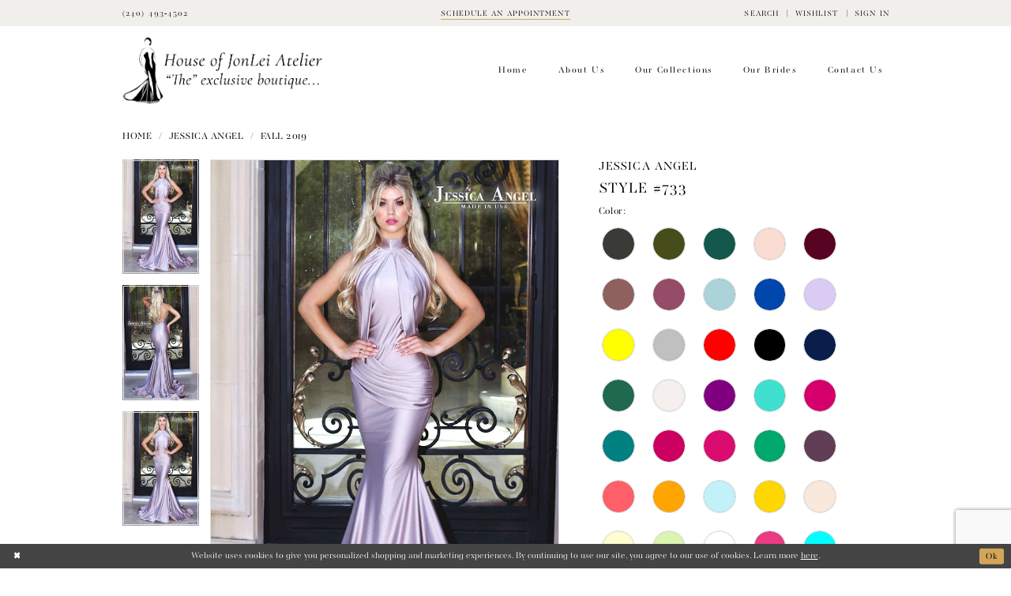

--- FILE ---
content_type: text/html; charset=utf-8
request_url: https://www.houseofjonleiatelier.com/jessica-angel/fall-2019/733
body_size: 36388
content:
<!DOCTYPE html>
<html class="" lang="en-US">
<head>
    
<base href="/">
<meta charset="UTF-8">
<meta name="viewport" content="width=device-width, initial-scale=1, maximum-scale=2, user-scalable=0" />
<meta name="format-detection" content="telephone=yes">

    <link rel="apple-touch-icon" sizes="180x180" href="Themes/JonLei/Content/img/favicon/apple-touch-icon.png">
<link rel="icon" type="image/png" sizes="32x32" href="Themes/JonLei/Content/img/favicon/favicon-32x32.png">
<link rel="icon" type="image/png" sizes="16x16" href="Themes/JonLei/Content/img/favicon/favicon-16x16.png">
<link rel="manifest" href="Themes/JonLei/Content/img/favicon/site.webmanifest">
<link rel="mask-icon" href="Themes/JonLei/Content/img/favicon/safari-pinned-tab.svg" color="#5bbad5">
<link rel="shortcut icon" href="Themes/JonLei/Content/img/favicon/favicon.ico">
<meta name="msapplication-TileColor" content="#ffffff">
<meta name="msapplication-config" content="Themes/JonLei/Content/img/favicon/browserconfig.xml">
<meta name="theme-color" content="#ffffff">

    <link rel="preconnect" href="https://use.typekit.net" crossorigin="anonymous">
<link rel="preconnect" href="https://p.typekit.net" crossorigin="anonymous">
<link rel="preload" href="https://use.typekit.net/qpe1fim.css" as="style">
<link rel="stylesheet" href="https://use.typekit.net/qpe1fim.css"/>


    
<title>Jessica Angel - 733 | House Of JonLei</title>

    <meta property="og:title" content="Jessica Angel - 733 | House Of JonLei" />
    <meta property="og:type" content="website" />
    <meta property="og:url" content="https://www.houseofjonleiatelier.com/jessica-angel/fall-2019/733"/>
        <meta name="description" content="House Of Jon Lei is bridal and social occasion shop nestled in the heart of National Harbor. Bridal gowns, bridesmaid dresses, special-occasion dresses, tux rentals &amp; accessories. Find only the best designer wedding dresses in store when you book an appointment at this National Harbor bridal boutique in Maryland. Style 733" />
        <meta property="og:description" content="House Of Jon Lei is bridal and social occasion shop nestled in the heart of National Harbor. Bridal gowns, bridesmaid dresses, special-occasion dresses, tux rentals &amp; accessories. Find only the best designer wedding dresses in store when you book an appointment at this National Harbor bridal boutique in Maryland. Style 733" />
        <meta property="og:image" content="https://dy9ihb9itgy3g.cloudfront.net/products/2580/733/733___1no.670.jpg" />
        <meta name="twitter:image" content="https://dy9ihb9itgy3g.cloudfront.net/products/2580/733/733___1no.670.jpg">
        <meta name="keywords" content="Maryland bridal stores, wedding, bridesmaids, special occasions, wedding party, wedding dresses National Harbor, Bridal boutique, wedding dress shop, prom dresses, wedding dresses, wedding boutique, bridal appointment, evening dresses" />
        <link rel="canonical" href="https://www.houseofjonleiatelier.com/jessica-angel/spring-2020/733" />


    <link rel="preload" href="/Content/fonts/syvoicomoon/Syvo-Icomoon.woff?y5043x" as="font" type="font/woff" crossorigin>

    <link rel="stylesheet" type="text/css" href="https://www.houseofjonleiatelier.com/content/theme.min.css?v=20251230115602"/>
    

    



    





<style>
.media .video-js .vjs-big-play-button, .media .video-js .vjs-loading-spinner {
    width: 5vw;
    height: 5vw;
    top: calc(50% - 2.5vw);
    left: calc(50% - 2.5vw);
    border-radius: 50%;
    margin: 0;
}
.media .video-js .vjs-big-play-button {
    border: .5vw solid rgba(255,255,255,.7);
    background-color: transparent;
}
.media .video-js .vjs-big-play-button:before {
    font-size: 3vw;
    width: 3vw;
    height: 3vw;
    line-height: 100%;
    top: calc(50% - 1.5vw);
    left: calc(50% - 1.5vw);
    padding: 0;
    margin: 0 auto;
}
@media (max-width: 991px) {
.media .video-js .vjs-big-play-button, .media .video-js .vjs-loading-spinner {
    width: 15vw;
    height: 15vw;
    top: calc(50% - 7.5vw);
    left: calc(50% - 7.5vw);
}
.media .video-js .vjs-big-play-button {
    border: 1.5vw solid rgba(255,255,255,.7);
}
.media .video-js .vjs-big-play-button:before {
    font-size: 9vw;
    width: 9vw;
    height: 9vw;
    top: calc(50% - 4.5vw);
    left: calc(50% - 4.5vw);
}
}
</style>
</head>
<body class="page-pdp page-common page-white  ">
    <!--[if lt IE 11]>
      <p class="browsehappy">You are using an <strong>outdated</strong> browser. Please <a href="http://browsehappy.com/">upgrade your browser</a> to improve your experience.</p>
    <![endif]-->
    <div class="hidden-vars" data-vars>
    <div class="breakpoint-xl" data-var-name="breakpoint" data-var-type="xl" data-var-value="width"></div>
    <div class="breakpoint-lg" data-var-name="breakpoint" data-var-type="lg" data-var-value="width"></div>
    <div class="breakpoint-md" data-var-name="breakpoint" data-var-type="md" data-var-value="width"></div>
    <div class="breakpoint-sm" data-var-name="breakpoint" data-var-type="sm" data-var-value="width"></div>
    <div class="color-primary" data-var-name="color" data-var-type="primary" data-var-value="color"></div>
    <div class="color-secondary" data-var-name="color" data-var-type="secondary" data-var-value="color"></div>
</div>
    <!-- Loader -->
    <div id="spinner" class="loader">
        <div class="round">
            <div class="section"></div>
        </div>
    </div>
    <div class="app-container app-container-fix">
        






<div class="primary-block iblock-fix" data-property="fixed-header">
        <div class="preheader preheader-promo" id="preheader-promo" data-property="preheader-promo">
            <div class="container-fluid">
                <div class="row">
                    <div class="promo-link">
                        <!--<a href="covid-19-announcement">
  <span class="hidden-xs hidden-sm">
    <Strong>We are open - Click Here for Guidelines</Strong> 
  </span>
  <span class="hidden-gt-sm"> 
    <Strong>Important Covid-19 Store Announcement</Strong>
  </span>
</a> -->

                    </div>
                </div>
            </div>
        </div>

    <div class="preheader preheader-main" id="preheader">
        <div class="container">
            <div class="row">
                <div class="preheader-blocks">
                        <div class="preheader-block preheader-left preheader-style">
                            <ul class="has-separators">
                                <li class="preheader-phone">
                                    <a href="tel:2404934502"
   rel="nofollow"
   aria-label="Phone Us">
  <i class="icomoon icomoon-phone hidden-gt-sm"
     aria-hidden="true">
  </i>
  <span class="hidden-xs hidden-sm">(240)&nbsp;493&#8209;4502
  </span>
</a>

                                </li>
                            </ul>
                        </div>
                        <div class="preheader-block preheader-center preheader-mobile-right preheader-style">
                            <ul class="has-separators">
                                <li class="preheader-appointment">
                                    <a href="appointments"
   aria-label="Book appointment">
  <span class="sr-only">Book appointment
  </span>
  <span>Schedule an appointment
  </span>
</a>

                                </li>
                            </ul>
                        </div>

                    <div class="preheader-block preheader-right preheader-style hidden-xs hidden-sm">
                        <ul class="has-separators"
                            role="menu"
                            aria-label="Preheader Menu. Buttons:  search, wishlist, account">
                            <li role="menuitem">
                                <a role="button"
   class="show-search"
   href="search"
   aria-haspopup="true"
   aria-expanded="false"
   aria-label="Show search">
    <i class="icomoon icomoon-search hidden-gt-sm"
       aria-hidden="true"></i>
    <span class="hidden-xs hidden-sm">Search</span>
</a>

                            </li>

                            <li role="menuitem"
                                class="preheader-wishlist">
                                <a href="wishlist"
   aria-label="Check Wishlist">
    <i class="icomoon icomoon-heart hidden-gt-sm"
       aria-hidden="true"></i>
    <span class="hidden-xs hidden-sm">Wishlist</span>
</a>
                            </li>

                            <li role="menuitem"
                                class="dropdown">
                                <a href="/account/information"
   class="dropdown-toggle"
   data-toggle="dropdown"
   aria-haspopup="true"
   aria-expanded="false"
   aria-label="Account dropdown">
    <i class="icomoon icomoon-user hidden-gt-sm"
       aria-hidden="true"></i>
    <span class="hidden-xs hidden-sm">Sign In</span>
</a>
<div class="dropdown-menu clickable cart-popup">
    <span class="fl-right close-dropdown"
          data-trigger="cart"
          role="button"
          aria-label="Toggle Account Dialog"
          aria-haspopup="true"
          aria-expanded="false">
    </span>
    <div class="account-dropdown">
        <ul>
                <li>
                    <a href="/login">Sign In</a>
                </li>
                <li>
                    <a href="/register">Sign Up</a>
                </li>
                <li>
                    <a href="/wishlist">Wishlist</a>
                </li>
        </ul>
    </div>
</div>
                            </li>

                        </ul>
                    </div>

                    <div class="search-holder">
                        
<div name="search-form"
     role="search"
     aria-label="Search form"
     class="search-form iblock-fix collapsed">
    <div class="search-group ui-widget">
        <div class="search-btn search-btn-left">
            <button type="submit"
                    data-trigger="search"
                    aria-label="Submit Search">
                <i class="icomoon icomoon-search"
                   aria-hidden="true"></i>
            </button>
        </div>
        <div class="search-btn search-btn-right">
            <button type="button"
                    class="close-search-form"
                    aria-label="Close Search">
                <i class="icomoon icomoon-close-x"
                   aria-hidden="true"></i>
            </button>
        </div>
        <input type="search"
               name="query"
               class="ui-autocomplete-input"
               placeholder="Search"
               aria-label="Search Field"
               data-property="search"
               autocomplete="off">
    </div>
</div>

                    </div>
                </div>
            </div>
        </div>
    </div>
    <header class="header iblock-fix" id="header">
        <div class="container">
            <div class="row">
                <div class="header-blocks clearfix">
                    <div class="header-block header-left header-style hidden-gt-sm">
                        <ul>
                            <li role="menuitem"
                                class="hidden-gt-sm">
                                <span role="button" 
      class="navbar-toggle collapsed menu-item" 
      data-toggle="collapse" 
      data-target="#main-navbar" 
      aria-expanded="false" 
      aria-controls="main-navbar" 
      aria-label="Show Navbar">
    <i class="icomoon icomoon-hamburger" 
       aria-hidden="true"></i>
</span>
                            </li>
                        </ul>
                    </div>
                    <a href="/"
                       class="brand-logo"
                       aria-label="House of JonLei Atelier">
                        <img src="logos/main-logo?v=da3b3463-a4a5-cca3-d025-22efc3c601b5"
                             alt="House of JonLei Atelier" />
                    </a>
                    <div id="main-navbar" class="main-navbar navbar-collapse collapse">
<div class="common-navbar">
  <span class="close-navbar" data-toggle="collapse" data-target="#main-navbar" aria-haspopup="false"
    aria-expanded="false" aria-hidden="true">
  </span>
  <ul role="menubar" aria-label="Main Navigation Menu">
    <li role="none">
      <a href="#" role="menuitem" tabindex="0" aria-expanded="false">
        <span>
          Home
        </span>
        <i class="sign" aria-hidden="true">
        </i>
      </a>
    </li>
    <li role="none">
      <input type="checkbox" data-trigger="menu-opener" aria-label="Open About Us Menu">
      <a href="javascript:void(0);" role="menuitem" tabindex="-1" aria-expanded="false">
        <span>About us
        </span>
        <i class="sign" aria-hidden="true">
        </i>
      </a>
      <ul class="common-sub-menu" role="menu" aria-label="The About Us Menu">
        <li data-menu-item="empty">
          <input type="checkbox" data-trigger="menu-opener" aria-label="Open About Us Submenu">
          <ul role="menu" aria-label="The About Us Submenu">
            <li role="none">
              <a href="about" role="menuitem" tabindex="0" aria-expanded="false">
                <span>
                  About Us
                </span>
                <i class="sign" aria-hidden="true">
                </i>
              </a>
            </li>
            <li role="none">
              <a href="events" role="menuitem" tabindex="-1" aria-expanded="false">
                <span>
                  Upcoming Events
                </span>
                <i class="sign" aria-hidden="true">
                </i>
              </a>
            </li>
            <li role="none">
              <a href="our-services" role="menuitem" tabindex="-1" aria-expanded="false">
                <span>
                  Services
                </span>
                <i class="sign" aria-hidden="true">
                </i>
              </a>
            </li>
            <li role="none">
              <a href="faq" role="menuitem" tabindex="-1" aria-expanded="false">
                <span>
                  FAQs
                </span>
                <i class="sign" aria-hidden="true">
                </i>
              </a>
            </li>
            <li role="none">
              <a href="forms-listing-page" role="menuitem" tabindex="-1" aria-expanded="false">
                <span>
                  Forms
                </span>
                <i class="sign" aria-hidden="true">
                </i>
              </a>
            </li>

          </ul>
        </li>
      </ul>

    </li>
    <li role="none">
      <input type="checkbox" data-trigger="menu-opener" aria-label="Open Our Collections Menu">
      <a href="javascript:void(0);" role="menuitem" tabindex="-1" aria-expanded="false">
        <span>Our collections
        </span>
        <i class="sign" aria-hidden="true">
        </i>
      </a>
      <ul class="common-sub-menu" role="menu" aria-label="Our Collections Menu">
        <li data-menu-item="empty">
          <input type="checkbox" data-trigger="menu-opener" aria-label="Open Our Collections Submenu">
          <ul role="menu" aria-label="Our Collections Submenu">
            <li role="none">
              <a href="collections/bridal" role="menuitem" tabindex="0" aria-expanded="false">
                <span>
                  Wedding Dresses
                </span>
                <i class="sign" aria-hidden="true">
                </i>
              </a>
            </li>
            <li role="none">
              <a href="collections/prom" role="menuitem" tabindex="-1" aria-expanded="false">
                <span>
                  Prom & Evening
                </span>
                <i class="sign" aria-hidden="true">
                </i>
              </a>
            </li>
            <li role="none">
              <a href="collections/bridesmaids" role="menuitem" tabindex="-1" aria-expanded="false">
                <span>
                  Bridesmaids
                </span>
                <i class="sign" aria-hidden="true">
                </i>
              </a>
            </li>
            <li role="none">
              <a href="collections/motherofthebride" role="menuitem" tabindex="-1" aria-expanded="false">
                <span>
                  Mothers/Social Occasion
                </span>
                <i class="sign" aria-hidden="true">
                </i>
              </a>
            </li>

            <li role="none">
              <a href="collections/quinceanera" role="menuitem" tabindex="-1" aria-expanded="false">
                <span>
                  Quinceanera
                </span>
                <i class="sign" aria-hidden="true">
                </i>
              </a>
            </li>
            <li role="none">
              <a href="tuxedo" role="menuitem" tabindex="-1" aria-expanded="false">
                <span>
                  Tuxedo Rentals & Custom
                </span>
                <i class="sign" aria-hidden="true">
                </i>
              </a>
            </li>
            <li role="none">
              <a href="shoes" role="menuitem" tabindex="-1" aria-expanded="false">
                <span>
                  Shoes
                </span>
                <i class="sign" aria-hidden="true">
                </i>
              </a>
            </li>
            <li role="none">
              <a href="accessories" role="menuitem" tabindex="-1" aria-expanded="false">
                <span>
                  Accessories
                </span>
                <i class="sign" aria-hidden="true">
                </i>
              </a>
            </li>


            <!-- <li role="none">
              <a href="accessories">
                <span>
                  Quinceanera 
                </span>
                <i class="sign" aria-hidden="true">
                </i>
              </a>
            </li>-->

          </ul>
        </li>
      </ul>

    </li>
    <li role="none">
      <a href="real-brides" role="menuitem" tabindex="-1" aria-expanded="false">
        <span>Our brides
        </span>
        <i class="sign" aria-hidden="true">
        </i>
      </a>
    </li>
    <li role="none">
      <a href="contact-us" role="menuitem" tabindex="-1" aria-expanded="false">
        <span>Contact us
        </span>
        <i class="sign" aria-hidden="true">
        </i>
      </a>
    </li>
  </ul>
</div>                        <div class="common-navbar account-block hidden-gt-sm">
    <ul>
            <li>
                <a href="/login">
                    <span>Sign In</span>
                    <i class="sign" aria-hidden="true"></i>
                </a>
            </li>
            <li>
                <a href="/register">
                    <span>Sign Up</span>
                    <i class="sign" aria-hidden="true"></i>
                </a>
            </li>
            <li>
                <a href="/wishlist">
                    <span>Wishlist</span>
                    <i class="sign" aria-hidden="true"></i>
                </a>
            </li>
    </ul>
</div>
                    </div>
                    <div class="header-block header-right header-style hidden-gt-sm">
                        <ul role="menu"
                            aria-label="Preheader Menu. Buttons: search, wishlist, account">
                            <li role="menuitem">
                                <a role="button"
   class="show-search"
   href="search"
   aria-haspopup="true"
   aria-expanded="false"
   aria-label="Show search">
    <i class="icomoon icomoon-search hidden-gt-sm"
       aria-hidden="true"></i>
    <span class="hidden-xs hidden-sm">Search</span>
</a>

                            </li>
                            <li role="menuitem"
                                class="preheader-wishlist">
                                <a href="wishlist"
   aria-label="Check Wishlist">
    <i class="icomoon icomoon-heart hidden-gt-sm"
       aria-hidden="true"></i>
    <span class="hidden-xs hidden-sm">Wishlist</span>
</a>
                            </li>
                            <li role="menuitem"
                                class="dropdown">
                                <a href="/account/information"
   class="dropdown-toggle"
   data-toggle="dropdown"
   aria-haspopup="true"
   aria-expanded="false"
   aria-label="Account dropdown">
    <i class="icomoon icomoon-user hidden-gt-sm"
       aria-hidden="true"></i>
    <span class="hidden-xs hidden-sm">Sign In</span>
</a>
<div class="dropdown-menu clickable cart-popup">
    <span class="fl-right close-dropdown"
          data-trigger="cart"
          role="button"
          aria-label="Toggle Account Dialog"
          aria-haspopup="true"
          aria-expanded="false">
    </span>
    <div class="account-dropdown">
        <ul>
                <li>
                    <a href="/login">Sign In</a>
                </li>
                <li>
                    <a href="/register">Sign Up</a>
                </li>
                <li>
                    <a href="/wishlist">Wishlist</a>
                </li>
        </ul>
    </div>
</div>
                            </li>
                        </ul>
                    </div>
                </div>
            </div>
        </div>
    </header>
</div>
        <div class="main-content" id="main" role="main">
            



<div class="details-cmp common-cmp bootstrap-iso iblock-fix">

    

<section class="section-breadcrumbs">
    <div class="container">
        <div class="row">
            <div class="common-breadcrumbs">
                <ul>
                        <li>
                                <a class=""
                                   href="/">Home</a>

                        </li>
                        <li>
                                <a class=""
                                   href="/jessica-angel">Jessica Angel</a>

                        </li>
                        <li>
                                <a class=""
                                   href="/jessica-angel/fall-2019">Fall 2019</a>

                        </li>
                </ul>
            </div>
        </div>

    </div>
</section>

    <section class="section-product" data-product-id="1367">
        <div class="container">
            <div class="row">
                <div class="product-bio">
                    <div class="product-detailed clearfix iblock-fix">
                        <div class="product-info product-visual">

                            




<div class="product-media">
    

    <div class="product-views clearfix" data-property="parent">
        <span role="heading" aria-level="2" class="sr-only">Products Views Carousel</span>
        <a href="#products-views-skip" title="Skip to end" class="sr-only sr-only-focusable" 
           data-trigger="scroll-to" data-target="#products-views-skip">Skip to end</a>
        

<div class="product-view previews">
        <div class="list" data-list="previews" aria-label="Jessica Angel Style #733 thumbnail list">

                    <div class="list-item">
                        <div class="preview has-background"
                             style="background-image: url('https://dy9ihb9itgy3g.cloudfront.net/products/2580/733/733___1no.340.jpg')"
                             data-trigger="color-filter-all"
                             data-value-id="">
                            <img src="https://dy9ihb9itgy3g.cloudfront.net/products/2580/733/733___1no.340.jpg" alt="Jessica Angel Style #733 #0 default vertical thumbnail"/>
                        </div>
                    </div>
                    <div class="list-item">
                        <div class="preview has-background"
                             style="background-image: url('https://dy9ihb9itgy3g.cloudfront.net/products/2063/733/733_2.340.jpg')"
                             data-trigger="color-filter-all"
                             data-value-id="">
                            <img src="https://dy9ihb9itgy3g.cloudfront.net/products/2063/733/733_2.340.jpg" alt="Jessica Angel Style #733 #1 thumbnail"/>
                        </div>
                    </div>
                    <div class="list-item">
                        <div class="preview has-background"
                             style="background-image: url('https://dy9ihb9itgy3g.cloudfront.net/products/2063/733/733_1.340.jpg')"
                             data-trigger="color-filter-all"
                             data-value-id="">
                            <img src="https://dy9ihb9itgy3g.cloudfront.net/products/2063/733/733_1.340.jpg" alt="Jessica Angel Style #733 #2 thumbnail"/>
                        </div>
                    </div>
        </div>
</div>
        

<div class="product-view overviews common-videolist">

        <div class="list" data-list="overviews" data-slick>
                    <div class="list-item slick-current">
                        <div class="overview"
                             data-lazy-background
                             data-value-id=""
                             data-related-image="false">
                            <a href="https://dy9ihb9itgy3g.cloudfront.net/products/2580/733/733___1no.2000.jpg"
                               class="MagicZoom overview-media" data-options="lazyZoom: true; textClickZoomHint: Click to zoom"
                               aria-label="Full size Jessica Angel Style #733 #0 default vertical picture">
                                <img data-lazy="https://dy9ihb9itgy3g.cloudfront.net/products/2580/733/733___1no.740.jpg" 
                                     alt="Jessica Angel Style #733 #0 default vertical picture"/>
                            </a>
                        </div>
                    </div>
                    <div class="list-item ">
                        <div class="overview"
                             data-lazy-background
                             data-value-id=""
                             data-related-image="false">
                            <a href="https://dy9ihb9itgy3g.cloudfront.net/products/2063/733/733_2.2000.jpg"
                               class="MagicZoom overview-media" data-options="lazyZoom: true; textClickZoomHint: Click to zoom"
                               aria-label="Full size Jessica Angel Style #733 #1 picture">
                                <img data-lazy="https://dy9ihb9itgy3g.cloudfront.net/products/2063/733/733_2.740.jpg" 
                                     alt="Jessica Angel Style #733 #1 picture"/>
                            </a>
                        </div>
                    </div>
                    <div class="list-item ">
                        <div class="overview"
                             data-lazy-background
                             data-value-id=""
                             data-related-image="false">
                            <a href="https://dy9ihb9itgy3g.cloudfront.net/products/2063/733/733_1.2000.jpg"
                               class="MagicZoom overview-media" data-options="lazyZoom: true; textClickZoomHint: Click to zoom"
                               aria-label="Full size Jessica Angel Style #733 #2 picture">
                                <img data-lazy="https://dy9ihb9itgy3g.cloudfront.net/products/2063/733/733_1.740.jpg" 
                                     alt="Jessica Angel Style #733 #2 picture"/>
                            </a>
                        </div>
                    </div>
        </div>
    
    <div class="controls">
        <div class="list">
            <div class="list-item">
            </div>
        </div>
    </div>

    

</div>
        <div id="products-views-skip" class="sr-only" tabindex="-1">Products Views Carousel End</div>
    </div>

</div>

<div class="visual-dots dots-placeholder"></div>

<div class="social-networks social-share social-share-single">
    <ul>
        <li>
            <span class="share-title">
                Share:
            </span>
        </li>
                    <li style="display: none;">
                        <a href="https://www.pinterest.com/houseofjonlei/"
                           data-property="pinterest-share"
                           data-placement="Social group"
                           target="_blank" title="Pinterest" aria-label="Share using Pinterest">
                            <i class="fa fa-pinterest-p" aria-hidden="true"></i>
                        </a>
                    </li>
                    <li style="display: none;">
                        <a href="https://x.com/HouseofJonLeiAt"
                           data-property="x-share"
                           data-placement="Social group"
                           target="_blank" title="X" aria-label="Share using X">
                            <i class="icon-syvo icon-x-twitter" aria-hidden="true"></i>
                        </a>
                    </li>
        
    </ul>
</div>




                        </div>
                        <div class="product-info product-sheet" data-property="product-details">

                            


<div class="product-heading">
    <div class="option name">
        
    <h1 role="heading" aria-level="1">
        Jessica Angel
    </h1>

    <h3 role="heading" aria-level="2">
        Style #733
    </h3>


    </div>
    

</div>




    <div class="product-dynamic">



            <div class="option option-color">
                

    <div class="option-header">
        <h5 class="option-title">Color:</h5>
        <span class="option-display" id="selected-color"
            data-property="selected-color" aria-live="polite" aria-label="Chosen color"></span>
    </div>
    <div class="option-content">
        <div class="product-colors product-options " 
             aria-live="polite" aria-label="Product color controls state depends on size chosen">
            <div class="list">
                    <div class="list-item">
                        
<div class="product-color product-option"
     data-property="color"
     data-value-id="113"
     data-value="Charcoal"
     data-hex="#3A3B36"
     title="Charcoal">
    <input name="color" type="radio" value="Charcoal" aria-label="Color: Charcoal"/>


    <span class="color"  data-property="product-color">
        <div class="canvas">
            <div data-layout-font class="square" title="Charcoal">
                <svg version="1.1" viewBox="0 0 1000 1000"
                     height="1000"
                     width="1000"
                     xml:space="preserve"
                     xmlns="http://www.w3.org/2000/svg"
                     xmlns:xlink="http://www.w3.org/1999/xlink">

                        <g style="transform-origin: 50% 50%; ">
                            <polygon points="-207.10678118654744,-207.10678118654744 -207.10678118654744,1207.1067811865473 1207.1067811865473,1207.1067811865473 1207.1067811865473,-207.10678118654744" style="fill: #3A3B36;"></polygon>
                        </g>
                </svg>
            </div>
        </div>

    </span>
    <span class="line"></span>
    <span class="no-product" data-nosnippet>
        Out of Stock
    </span>
</div>
                    </div>
                    <div class="list-item">
                        
<div class="product-color product-option"
     data-property="color"
     data-value-id="235"
     data-value="Olive"
     data-hex="#464D1A"
     title="Olive">
    <input name="color" type="radio" value="Olive" aria-label="Color: Olive"/>


    <span class="color"  data-property="product-color">
        <div class="canvas">
            <div data-layout-font class="square" title="Olive">
                <svg version="1.1" viewBox="0 0 1000 1000"
                     height="1000"
                     width="1000"
                     xml:space="preserve"
                     xmlns="http://www.w3.org/2000/svg"
                     xmlns:xlink="http://www.w3.org/1999/xlink">

                        <g style="transform-origin: 50% 50%; ">
                            <polygon points="-207.10678118654744,-207.10678118654744 -207.10678118654744,1207.1067811865473 1207.1067811865473,1207.1067811865473 1207.1067811865473,-207.10678118654744" style="fill: #464D1A;"></polygon>
                        </g>
                </svg>
            </div>
        </div>

    </span>
    <span class="line"></span>
    <span class="no-product" data-nosnippet>
        Out of Stock
    </span>
</div>
                    </div>
                    <div class="list-item">
                        
<div class="product-color product-option"
     data-property="color"
     data-value-id="230"
     data-value="Royal"
     data-hex="#14574D"
     title="Royal">
    <input name="color" type="radio" value="Royal" aria-label="Color: Royal"/>


    <span class="color"  data-property="product-color">
        <div class="canvas">
            <div data-layout-font class="square" title="Royal">
                <svg version="1.1" viewBox="0 0 1000 1000"
                     height="1000"
                     width="1000"
                     xml:space="preserve"
                     xmlns="http://www.w3.org/2000/svg"
                     xmlns:xlink="http://www.w3.org/1999/xlink">

                        <g style="transform-origin: 50% 50%; ">
                            <polygon points="-207.10678118654744,-207.10678118654744 -207.10678118654744,1207.1067811865473 1207.1067811865473,1207.1067811865473 1207.1067811865473,-207.10678118654744" style="fill: #14574D;"></polygon>
                        </g>
                </svg>
            </div>
        </div>

    </span>
    <span class="line"></span>
    <span class="no-product" data-nosnippet>
        Out of Stock
    </span>
</div>
                    </div>
                    <div class="list-item">
                        
<div class="product-color product-option"
     data-property="color"
     data-value-id="175"
     data-value="Blush"
     data-hex="#F9DDD2"
     title="Blush">
    <input name="color" type="radio" value="Blush" aria-label="Color: Blush"/>


    <span class="color"  data-property="product-color">
        <div class="canvas">
            <div data-layout-font class="square" title="Blush">
                <svg version="1.1" viewBox="0 0 1000 1000"
                     height="1000"
                     width="1000"
                     xml:space="preserve"
                     xmlns="http://www.w3.org/2000/svg"
                     xmlns:xlink="http://www.w3.org/1999/xlink">

                        <g style="transform-origin: 50% 50%; ">
                            <polygon points="-207.10678118654744,-207.10678118654744 -207.10678118654744,1207.1067811865473 1207.1067811865473,1207.1067811865473 1207.1067811865473,-207.10678118654744" style="fill: #F9DDD2;"></polygon>
                        </g>
                </svg>
            </div>
        </div>

    </span>
    <span class="line"></span>
    <span class="no-product" data-nosnippet>
        Out of Stock
    </span>
</div>
                    </div>
                    <div class="list-item">
                        
<div class="product-color product-option"
     data-property="color"
     data-value-id="153"
     data-value="Burgundy"
     data-hex="#580322"
     title="Burgundy">
    <input name="color" type="radio" value="Burgundy" aria-label="Color: Burgundy"/>


    <span class="color"  data-property="product-color">
        <div class="canvas">
            <div data-layout-font class="square" title="Burgundy">
                <svg version="1.1" viewBox="0 0 1000 1000"
                     height="1000"
                     width="1000"
                     xml:space="preserve"
                     xmlns="http://www.w3.org/2000/svg"
                     xmlns:xlink="http://www.w3.org/1999/xlink">

                        <g style="transform-origin: 50% 50%; ">
                            <polygon points="-207.10678118654744,-207.10678118654744 -207.10678118654744,1207.1067811865473 1207.1067811865473,1207.1067811865473 1207.1067811865473,-207.10678118654744" style="fill: #580322;"></polygon>
                        </g>
                </svg>
            </div>
        </div>

    </span>
    <span class="line"></span>
    <span class="no-product" data-nosnippet>
        Out of Stock
    </span>
</div>
                    </div>
                    <div class="list-item">
                        
<div class="product-color product-option"
     data-property="color"
     data-value-id="237"
     data-value="Dark Beige"
     data-hex="#8F615E"
     title="Dark Beige">
    <input name="color" type="radio" value="Dark Beige" aria-label="Color: Dark Beige"/>


    <span class="color"  data-property="product-color">
        <div class="canvas">
            <div data-layout-font class="square" title="Dark Beige">
                <svg version="1.1" viewBox="0 0 1000 1000"
                     height="1000"
                     width="1000"
                     xml:space="preserve"
                     xmlns="http://www.w3.org/2000/svg"
                     xmlns:xlink="http://www.w3.org/1999/xlink">

                        <g style="transform-origin: 50% 50%; ">
                            <polygon points="-207.10678118654744,-207.10678118654744 -207.10678118654744,1207.1067811865473 1207.1067811865473,1207.1067811865473 1207.1067811865473,-207.10678118654744" style="fill: #8F615E;"></polygon>
                        </g>
                </svg>
            </div>
        </div>

    </span>
    <span class="line"></span>
    <span class="no-product" data-nosnippet>
        Out of Stock
    </span>
</div>
                    </div>
                    <div class="list-item">
                        
<div class="product-color product-option"
     data-property="color"
     data-value-id="285"
     data-value="Beet Red"
     data-hex="#954C67"
     title="Beet Red">
    <input name="color" type="radio" value="Beet Red" aria-label="Color: Beet Red"/>


    <span class="color"  data-property="product-color">
        <div class="canvas">
            <div data-layout-font class="square" title="Beet Red">
                <svg version="1.1" viewBox="0 0 1000 1000"
                     height="1000"
                     width="1000"
                     xml:space="preserve"
                     xmlns="http://www.w3.org/2000/svg"
                     xmlns:xlink="http://www.w3.org/1999/xlink">

                        <g style="transform-origin: 50% 50%; ">
                            <polygon points="-207.10678118654744,-207.10678118654744 -207.10678118654744,1207.1067811865473 1207.1067811865473,1207.1067811865473 1207.1067811865473,-207.10678118654744" style="fill: #954C67;"></polygon>
                        </g>
                </svg>
            </div>
        </div>

    </span>
    <span class="line"></span>
    <span class="no-product" data-nosnippet>
        Out of Stock
    </span>
</div>
                    </div>
                    <div class="list-item">
                        
<div class="product-color product-option"
     data-property="color"
     data-value-id="254"
     data-value="Sky Blue"
     data-hex="#ACD3DA"
     title="Sky Blue">
    <input name="color" type="radio" value="Sky Blue" aria-label="Color: Sky Blue"/>


    <span class="color"  data-property="product-color">
        <div class="canvas">
            <div data-layout-font class="square" title="Sky Blue">
                <svg version="1.1" viewBox="0 0 1000 1000"
                     height="1000"
                     width="1000"
                     xml:space="preserve"
                     xmlns="http://www.w3.org/2000/svg"
                     xmlns:xlink="http://www.w3.org/1999/xlink">

                        <g style="transform-origin: 50% 50%; ">
                            <polygon points="-207.10678118654744,-207.10678118654744 -207.10678118654744,1207.1067811865473 1207.1067811865473,1207.1067811865473 1207.1067811865473,-207.10678118654744" style="fill: #ACD3DA;"></polygon>
                        </g>
                </svg>
            </div>
        </div>

    </span>
    <span class="line"></span>
    <span class="no-product" data-nosnippet>
        Out of Stock
    </span>
</div>
                    </div>
                    <div class="list-item">
                        
<div class="product-color product-option"
     data-property="color"
     data-value-id="253"
     data-value="Cobalt"
     data-hex="#0047AB"
     title="Cobalt">
    <input name="color" type="radio" value="Cobalt" aria-label="Color: Cobalt"/>


    <span class="color"  data-property="product-color">
        <div class="canvas">
            <div data-layout-font class="square" title="Cobalt">
                <svg version="1.1" viewBox="0 0 1000 1000"
                     height="1000"
                     width="1000"
                     xml:space="preserve"
                     xmlns="http://www.w3.org/2000/svg"
                     xmlns:xlink="http://www.w3.org/1999/xlink">

                        <g style="transform-origin: 50% 50%; ">
                            <polygon points="-207.10678118654744,-207.10678118654744 -207.10678118654744,1207.1067811865473 1207.1067811865473,1207.1067811865473 1207.1067811865473,-207.10678118654744" style="fill: #0047AB;"></polygon>
                        </g>
                </svg>
            </div>
        </div>

    </span>
    <span class="line"></span>
    <span class="no-product" data-nosnippet>
        Out of Stock
    </span>
</div>
                    </div>
                    <div class="list-item">
                        
<div class="product-color product-option"
     data-property="color"
     data-value-id="245"
     data-value="Light Lavender"
     data-hex="#DACBF4"
     title="Light Lavender">
    <input name="color" type="radio" value="Light Lavender" aria-label="Color: Light Lavender"/>


    <span class="color"  data-property="product-color">
        <div class="canvas">
            <div data-layout-font class="square" title="Light Lavender">
                <svg version="1.1" viewBox="0 0 1000 1000"
                     height="1000"
                     width="1000"
                     xml:space="preserve"
                     xmlns="http://www.w3.org/2000/svg"
                     xmlns:xlink="http://www.w3.org/1999/xlink">

                        <g style="transform-origin: 50% 50%; ">
                            <polygon points="-207.10678118654744,-207.10678118654744 -207.10678118654744,1207.1067811865473 1207.1067811865473,1207.1067811865473 1207.1067811865473,-207.10678118654744" style="fill: #DACBF4;"></polygon>
                        </g>
                </svg>
            </div>
        </div>

    </span>
    <span class="line"></span>
    <span class="no-product" data-nosnippet>
        Out of Stock
    </span>
</div>
                    </div>
                    <div class="list-item">
                        
<div class="product-color product-option"
     data-property="color"
     data-value-id="12"
     data-value="Yellow"
     data-hex="#ffff00"
     title="Yellow">
    <input name="color" type="radio" value="Yellow" aria-label="Color: Yellow"/>


    <span class="color"  data-property="product-color">
        <div class="canvas">
            <div data-layout-font class="square" title="Yellow">
                <svg version="1.1" viewBox="0 0 1000 1000"
                     height="1000"
                     width="1000"
                     xml:space="preserve"
                     xmlns="http://www.w3.org/2000/svg"
                     xmlns:xlink="http://www.w3.org/1999/xlink">

                        <g style="transform-origin: 50% 50%; ">
                            <polygon points="-207.10678118654744,-207.10678118654744 -207.10678118654744,1207.1067811865473 1207.1067811865473,1207.1067811865473 1207.1067811865473,-207.10678118654744" style="fill: #ffff00;"></polygon>
                        </g>
                </svg>
            </div>
        </div>

    </span>
    <span class="line"></span>
    <span class="no-product" data-nosnippet>
        Out of Stock
    </span>
</div>
                    </div>
                    <div class="list-item">
                        
<div class="product-color product-option"
     data-property="color"
     data-value-id="10"
     data-value="Silver"
     data-hex="#c0c0c0"
     title="Silver">
    <input name="color" type="radio" value="Silver" aria-label="Color: Silver"/>


    <span class="color"  data-property="product-color">
        <div class="canvas">
            <div data-layout-font class="square" title="Silver">
                <svg version="1.1" viewBox="0 0 1000 1000"
                     height="1000"
                     width="1000"
                     xml:space="preserve"
                     xmlns="http://www.w3.org/2000/svg"
                     xmlns:xlink="http://www.w3.org/1999/xlink">

                        <g style="transform-origin: 50% 50%; ">
                            <polygon points="-207.10678118654744,-207.10678118654744 -207.10678118654744,1207.1067811865473 1207.1067811865473,1207.1067811865473 1207.1067811865473,-207.10678118654744" style="fill: #c0c0c0;"></polygon>
                        </g>
                </svg>
            </div>
        </div>

    </span>
    <span class="line"></span>
    <span class="no-product" data-nosnippet>
        Out of Stock
    </span>
</div>
                    </div>
                    <div class="list-item">
                        
<div class="product-color product-option"
     data-property="color"
     data-value-id="9"
     data-value="Red"
     data-hex="#ff0000"
     title="Red">
    <input name="color" type="radio" value="Red" aria-label="Color: Red"/>


    <span class="color"  data-property="product-color">
        <div class="canvas">
            <div data-layout-font class="square" title="Red">
                <svg version="1.1" viewBox="0 0 1000 1000"
                     height="1000"
                     width="1000"
                     xml:space="preserve"
                     xmlns="http://www.w3.org/2000/svg"
                     xmlns:xlink="http://www.w3.org/1999/xlink">

                        <g style="transform-origin: 50% 50%; ">
                            <polygon points="-207.10678118654744,-207.10678118654744 -207.10678118654744,1207.1067811865473 1207.1067811865473,1207.1067811865473 1207.1067811865473,-207.10678118654744" style="fill: #ff0000;"></polygon>
                        </g>
                </svg>
            </div>
        </div>

    </span>
    <span class="line"></span>
    <span class="no-product" data-nosnippet>
        Out of Stock
    </span>
</div>
                    </div>
                    <div class="list-item">
                        
<div class="product-color product-option"
     data-property="color"
     data-value-id="1"
     data-value="Black"
     data-hex="#000000"
     title="Black">
    <input name="color" type="radio" value="Black" aria-label="Color: Black"/>


    <span class="color"  data-property="product-color">
        <div class="canvas">
            <div data-layout-font class="square" title="Black">
                <svg version="1.1" viewBox="0 0 1000 1000"
                     height="1000"
                     width="1000"
                     xml:space="preserve"
                     xmlns="http://www.w3.org/2000/svg"
                     xmlns:xlink="http://www.w3.org/1999/xlink">

                        <g style="transform-origin: 50% 50%; ">
                            <polygon points="-207.10678118654744,-207.10678118654744 -207.10678118654744,1207.1067811865473 1207.1067811865473,1207.1067811865473 1207.1067811865473,-207.10678118654744" style="fill: #000000;"></polygon>
                        </g>
                </svg>
            </div>
        </div>

    </span>
    <span class="line"></span>
    <span class="no-product" data-nosnippet>
        Out of Stock
    </span>
</div>
                    </div>
                    <div class="list-item">
                        
<div class="product-color product-option"
     data-property="color"
     data-value-id="58"
     data-value="Navy"
     data-hex="#091E4A"
     title="Navy">
    <input name="color" type="radio" value="Navy" aria-label="Color: Navy"/>


    <span class="color"  data-property="product-color">
        <div class="canvas">
            <div data-layout-font class="square" title="Navy">
                <svg version="1.1" viewBox="0 0 1000 1000"
                     height="1000"
                     width="1000"
                     xml:space="preserve"
                     xmlns="http://www.w3.org/2000/svg"
                     xmlns:xlink="http://www.w3.org/1999/xlink">

                        <g style="transform-origin: 50% 50%; ">
                            <polygon points="-207.10678118654744,-207.10678118654744 -207.10678118654744,1207.1067811865473 1207.1067811865473,1207.1067811865473 1207.1067811865473,-207.10678118654744" style="fill: #091E4A;"></polygon>
                        </g>
                </svg>
            </div>
        </div>

    </span>
    <span class="line"></span>
    <span class="no-product" data-nosnippet>
        Out of Stock
    </span>
</div>
                    </div>
                    <div class="list-item">
                        
<div class="product-color product-option"
     data-property="color"
     data-value-id="46"
     data-value="Hunter"
     data-hex="#20694E"
     title="Hunter">
    <input name="color" type="radio" value="Hunter" aria-label="Color: Hunter"/>


    <span class="color"  data-property="product-color">
        <div class="canvas">
            <div data-layout-font class="square" title="Hunter">
                <svg version="1.1" viewBox="0 0 1000 1000"
                     height="1000"
                     width="1000"
                     xml:space="preserve"
                     xmlns="http://www.w3.org/2000/svg"
                     xmlns:xlink="http://www.w3.org/1999/xlink">

                        <g style="transform-origin: 50% 50%; ">
                            <polygon points="-207.10678118654744,-207.10678118654744 -207.10678118654744,1207.1067811865473 1207.1067811865473,1207.1067811865473 1207.1067811865473,-207.10678118654744" style="fill: #20694E;"></polygon>
                        </g>
                </svg>
            </div>
        </div>

    </span>
    <span class="line"></span>
    <span class="no-product" data-nosnippet>
        Out of Stock
    </span>
</div>
                    </div>
                    <div class="list-item">
                        
<div class="product-color product-option"
     data-property="color"
     data-value-id="14"
     data-value="Ivory"
     data-hex="#F5F0ED"
     title="Ivory">
    <input name="color" type="radio" value="Ivory" aria-label="Color: Ivory"/>


    <span class="color"  data-property="product-color">
        <div class="canvas">
            <div data-layout-font class="square" title="Ivory">
                <svg version="1.1" viewBox="0 0 1000 1000"
                     height="1000"
                     width="1000"
                     xml:space="preserve"
                     xmlns="http://www.w3.org/2000/svg"
                     xmlns:xlink="http://www.w3.org/1999/xlink">

                        <g style="transform-origin: 50% 50%; ">
                            <polygon points="-207.10678118654744,-207.10678118654744 -207.10678118654744,1207.1067811865473 1207.1067811865473,1207.1067811865473 1207.1067811865473,-207.10678118654744" style="fill: #F5F0ED;"></polygon>
                        </g>
                </svg>
            </div>
        </div>

    </span>
    <span class="line"></span>
    <span class="no-product" data-nosnippet>
        Out of Stock
    </span>
</div>
                    </div>
                    <div class="list-item">
                        
<div class="product-color product-option"
     data-property="color"
     data-value-id="8"
     data-value="Purple"
     data-hex="#800080"
     title="Purple">
    <input name="color" type="radio" value="Purple" aria-label="Color: Purple"/>


    <span class="color"  data-property="product-color">
        <div class="canvas">
            <div data-layout-font class="square" title="Purple">
                <svg version="1.1" viewBox="0 0 1000 1000"
                     height="1000"
                     width="1000"
                     xml:space="preserve"
                     xmlns="http://www.w3.org/2000/svg"
                     xmlns:xlink="http://www.w3.org/1999/xlink">

                        <g style="transform-origin: 50% 50%; ">
                            <polygon points="-207.10678118654744,-207.10678118654744 -207.10678118654744,1207.1067811865473 1207.1067811865473,1207.1067811865473 1207.1067811865473,-207.10678118654744" style="fill: #800080;"></polygon>
                        </g>
                </svg>
            </div>
        </div>

    </span>
    <span class="line"></span>
    <span class="no-product" data-nosnippet>
        Out of Stock
    </span>
</div>
                    </div>
                    <div class="list-item">
                        
<div class="product-color product-option"
     data-property="color"
     data-value-id="248"
     data-value="Turquoise"
     data-hex="#40E0D0"
     title="Turquoise">
    <input name="color" type="radio" value="Turquoise" aria-label="Color: Turquoise"/>


    <span class="color"  data-property="product-color">
        <div class="canvas">
            <div data-layout-font class="square" title="Turquoise">
                <svg version="1.1" viewBox="0 0 1000 1000"
                     height="1000"
                     width="1000"
                     xml:space="preserve"
                     xmlns="http://www.w3.org/2000/svg"
                     xmlns:xlink="http://www.w3.org/1999/xlink">

                        <g style="transform-origin: 50% 50%; ">
                            <polygon points="-207.10678118654744,-207.10678118654744 -207.10678118654744,1207.1067811865473 1207.1067811865473,1207.1067811865473 1207.1067811865473,-207.10678118654744" style="fill: #40E0D0;"></polygon>
                        </g>
                </svg>
            </div>
        </div>

    </span>
    <span class="line"></span>
    <span class="no-product" data-nosnippet>
        Out of Stock
    </span>
</div>
                    </div>
                    <div class="list-item">
                        
<div class="product-color product-option"
     data-property="color"
     data-value-id="396"
     data-value="Magenta"
     data-hex="#D5006C"
     title="Magenta">
    <input name="color" type="radio" value="Magenta" aria-label="Color: Magenta"/>


    <span class="color"  data-property="product-color">
        <div class="canvas">
            <div data-layout-font class="square" title="Magenta">
                <svg version="1.1" viewBox="0 0 1000 1000"
                     height="1000"
                     width="1000"
                     xml:space="preserve"
                     xmlns="http://www.w3.org/2000/svg"
                     xmlns:xlink="http://www.w3.org/1999/xlink">

                        <g style="transform-origin: 50% 50%; ">
                            <polygon points="-207.10678118654744,-207.10678118654744 -207.10678118654744,1207.1067811865473 1207.1067811865473,1207.1067811865473 1207.1067811865473,-207.10678118654744" style="fill: #D5006C;"></polygon>
                        </g>
                </svg>
            </div>
        </div>

    </span>
    <span class="line"></span>
    <span class="no-product" data-nosnippet>
        Out of Stock
    </span>
</div>
                    </div>
                    <div class="list-item">
                        
<div class="product-color product-option"
     data-property="color"
     data-value-id="202"
     data-value="Teal"
     data-hex="#008081"
     title="Teal">
    <input name="color" type="radio" value="Teal" aria-label="Color: Teal"/>


    <span class="color"  data-property="product-color">
        <div class="canvas">
            <div data-layout-font class="square" title="Teal">
                <svg version="1.1" viewBox="0 0 1000 1000"
                     height="1000"
                     width="1000"
                     xml:space="preserve"
                     xmlns="http://www.w3.org/2000/svg"
                     xmlns:xlink="http://www.w3.org/1999/xlink">

                        <g style="transform-origin: 50% 50%; ">
                            <polygon points="-207.10678118654744,-207.10678118654744 -207.10678118654744,1207.1067811865473 1207.1067811865473,1207.1067811865473 1207.1067811865473,-207.10678118654744" style="fill: #008081;"></polygon>
                        </g>
                </svg>
            </div>
        </div>

    </span>
    <span class="line"></span>
    <span class="no-product" data-nosnippet>
        Out of Stock
    </span>
</div>
                    </div>
                    <div class="list-item">
                        
<div class="product-color product-option"
     data-property="color"
     data-value-id="397"
     data-value="Dark Fuchsia"
     data-hex="#CC0061"
     title="Dark Fuchsia">
    <input name="color" type="radio" value="Dark Fuchsia" aria-label="Color: Dark Fuchsia"/>


    <span class="color"  data-property="product-color">
        <div class="canvas">
            <div data-layout-font class="square" title="Dark Fuchsia">
                <svg version="1.1" viewBox="0 0 1000 1000"
                     height="1000"
                     width="1000"
                     xml:space="preserve"
                     xmlns="http://www.w3.org/2000/svg"
                     xmlns:xlink="http://www.w3.org/1999/xlink">

                        <g style="transform-origin: 50% 50%; ">
                            <polygon points="-207.10678118654744,-207.10678118654744 -207.10678118654744,1207.1067811865473 1207.1067811865473,1207.1067811865473 1207.1067811865473,-207.10678118654744" style="fill: #CC0061;"></polygon>
                        </g>
                </svg>
            </div>
        </div>

    </span>
    <span class="line"></span>
    <span class="no-product" data-nosnippet>
        Out of Stock
    </span>
</div>
                    </div>
                    <div class="list-item">
                        
<div class="product-color product-option"
     data-property="color"
     data-value-id="388"
     data-value="Fuchsia"
     data-hex="#db0c70"
     title="Fuchsia">
    <input name="color" type="radio" value="Fuchsia" aria-label="Color: Fuchsia"/>


    <span class="color"  data-property="product-color">
        <div class="canvas">
            <div data-layout-font class="square" title="Fuchsia">
                <svg version="1.1" viewBox="0 0 1000 1000"
                     height="1000"
                     width="1000"
                     xml:space="preserve"
                     xmlns="http://www.w3.org/2000/svg"
                     xmlns:xlink="http://www.w3.org/1999/xlink">

                        <g style="transform-origin: 50% 50%; ">
                            <polygon points="-207.10678118654744,-207.10678118654744 -207.10678118654744,1207.1067811865473 1207.1067811865473,1207.1067811865473 1207.1067811865473,-207.10678118654744" style="fill: #db0c70;"></polygon>
                        </g>
                </svg>
            </div>
        </div>

    </span>
    <span class="line"></span>
    <span class="no-product" data-nosnippet>
        Out of Stock
    </span>
</div>
                    </div>
                    <div class="list-item">
                        
<div class="product-color product-option"
     data-property="color"
     data-value-id="306"
     data-value="Jade"
     data-hex="#00A86B"
     title="Jade">
    <input name="color" type="radio" value="Jade" aria-label="Color: Jade"/>


    <span class="color"  data-property="product-color">
        <div class="canvas">
            <div data-layout-font class="square" title="Jade">
                <svg version="1.1" viewBox="0 0 1000 1000"
                     height="1000"
                     width="1000"
                     xml:space="preserve"
                     xmlns="http://www.w3.org/2000/svg"
                     xmlns:xlink="http://www.w3.org/1999/xlink">

                        <g style="transform-origin: 50% 50%; ">
                            <polygon points="-207.10678118654744,-207.10678118654744 -207.10678118654744,1207.1067811865473 1207.1067811865473,1207.1067811865473 1207.1067811865473,-207.10678118654744" style="fill: #00A86B;"></polygon>
                        </g>
                </svg>
            </div>
        </div>

    </span>
    <span class="line"></span>
    <span class="no-product" data-nosnippet>
        Out of Stock
    </span>
</div>
                    </div>
                    <div class="list-item">
                        
<div class="product-color product-option"
     data-property="color"
     data-value-id="60"
     data-value="Plum"
     data-hex="#5F3E56"
     title="Plum">
    <input name="color" type="radio" value="Plum" aria-label="Color: Plum"/>


    <span class="color"  data-property="product-color">
        <div class="canvas">
            <div data-layout-font class="square" title="Plum">
                <svg version="1.1" viewBox="0 0 1000 1000"
                     height="1000"
                     width="1000"
                     xml:space="preserve"
                     xmlns="http://www.w3.org/2000/svg"
                     xmlns:xlink="http://www.w3.org/1999/xlink">

                        <g style="transform-origin: 50% 50%; ">
                            <polygon points="-207.10678118654744,-207.10678118654744 -207.10678118654744,1207.1067811865473 1207.1067811865473,1207.1067811865473 1207.1067811865473,-207.10678118654744" style="fill: #5F3E56;"></polygon>
                        </g>
                </svg>
            </div>
        </div>

    </span>
    <span class="line"></span>
    <span class="no-product" data-nosnippet>
        Out of Stock
    </span>
</div>
                    </div>
                    <div class="list-item">
                        
<div class="product-color product-option"
     data-property="color"
     data-value-id="177"
     data-value="Coral"
     data-hex="#FF5F69"
     title="Coral">
    <input name="color" type="radio" value="Coral" aria-label="Color: Coral"/>


    <span class="color"  data-property="product-color">
        <div class="canvas">
            <div data-layout-font class="square" title="Coral">
                <svg version="1.1" viewBox="0 0 1000 1000"
                     height="1000"
                     width="1000"
                     xml:space="preserve"
                     xmlns="http://www.w3.org/2000/svg"
                     xmlns:xlink="http://www.w3.org/1999/xlink">

                        <g style="transform-origin: 50% 50%; ">
                            <polygon points="-207.10678118654744,-207.10678118654744 -207.10678118654744,1207.1067811865473 1207.1067811865473,1207.1067811865473 1207.1067811865473,-207.10678118654744" style="fill: #FF5F69;"></polygon>
                        </g>
                </svg>
            </div>
        </div>

    </span>
    <span class="line"></span>
    <span class="no-product" data-nosnippet>
        Out of Stock
    </span>
</div>
                    </div>
                    <div class="list-item">
                        
<div class="product-color product-option"
     data-property="color"
     data-value-id="6"
     data-value="Orange"
     data-hex="#ffa500"
     title="Orange">
    <input name="color" type="radio" value="Orange" aria-label="Color: Orange"/>


    <span class="color"  data-property="product-color">
        <div class="canvas">
            <div data-layout-font class="square" title="Orange">
                <svg version="1.1" viewBox="0 0 1000 1000"
                     height="1000"
                     width="1000"
                     xml:space="preserve"
                     xmlns="http://www.w3.org/2000/svg"
                     xmlns:xlink="http://www.w3.org/1999/xlink">

                        <g style="transform-origin: 50% 50%; ">
                            <polygon points="-207.10678118654744,-207.10678118654744 -207.10678118654744,1207.1067811865473 1207.1067811865473,1207.1067811865473 1207.1067811865473,-207.10678118654744" style="fill: #ffa500;"></polygon>
                        </g>
                </svg>
            </div>
        </div>

    </span>
    <span class="line"></span>
    <span class="no-product" data-nosnippet>
        Out of Stock
    </span>
</div>
                    </div>
                    <div class="list-item">
                        
<div class="product-color product-option"
     data-property="color"
     data-value-id="210"
     data-value="Light Blue"
     data-hex="#C2F1F9"
     title="Light Blue">
    <input name="color" type="radio" value="Light Blue" aria-label="Color: Light Blue"/>


    <span class="color"  data-property="product-color">
        <div class="canvas">
            <div data-layout-font class="square" title="Light Blue">
                <svg version="1.1" viewBox="0 0 1000 1000"
                     height="1000"
                     width="1000"
                     xml:space="preserve"
                     xmlns="http://www.w3.org/2000/svg"
                     xmlns:xlink="http://www.w3.org/1999/xlink">

                        <g style="transform-origin: 50% 50%; ">
                            <polygon points="-207.10678118654744,-207.10678118654744 -207.10678118654744,1207.1067811865473 1207.1067811865473,1207.1067811865473 1207.1067811865473,-207.10678118654744" style="fill: #C2F1F9;"></polygon>
                        </g>
                </svg>
            </div>
        </div>

    </span>
    <span class="line"></span>
    <span class="no-product" data-nosnippet>
        Out of Stock
    </span>
</div>
                    </div>
                    <div class="list-item">
                        
<div class="product-color product-option"
     data-property="color"
     data-value-id="5"
     data-value="Gold"
     data-hex="#ffd700"
     title="Gold">
    <input name="color" type="radio" value="Gold" aria-label="Color: Gold"/>


    <span class="color"  data-property="product-color">
        <div class="canvas">
            <div data-layout-font class="square" title="Gold">
                <svg version="1.1" viewBox="0 0 1000 1000"
                     height="1000"
                     width="1000"
                     xml:space="preserve"
                     xmlns="http://www.w3.org/2000/svg"
                     xmlns:xlink="http://www.w3.org/1999/xlink">

                        <g style="transform-origin: 50% 50%; ">
                            <polygon points="-207.10678118654744,-207.10678118654744 -207.10678118654744,1207.1067811865473 1207.1067811865473,1207.1067811865473 1207.1067811865473,-207.10678118654744" style="fill: #ffd700;"></polygon>
                        </g>
                </svg>
            </div>
        </div>

    </span>
    <span class="line"></span>
    <span class="no-product" data-nosnippet>
        Out of Stock
    </span>
</div>
                    </div>
                    <div class="list-item">
                        
<div class="product-color product-option"
     data-property="color"
     data-value-id="176"
     data-value="Nude"
     data-hex="#F9E9DC"
     title="Nude">
    <input name="color" type="radio" value="Nude" aria-label="Color: Nude"/>


    <span class="color"  data-property="product-color">
        <div class="canvas">
            <div data-layout-font class="square" title="Nude">
                <svg version="1.1" viewBox="0 0 1000 1000"
                     height="1000"
                     width="1000"
                     xml:space="preserve"
                     xmlns="http://www.w3.org/2000/svg"
                     xmlns:xlink="http://www.w3.org/1999/xlink">

                        <g style="transform-origin: 50% 50%; ">
                            <polygon points="-207.10678118654744,-207.10678118654744 -207.10678118654744,1207.1067811865473 1207.1067811865473,1207.1067811865473 1207.1067811865473,-207.10678118654744" style="fill: #F9E9DC;"></polygon>
                        </g>
                </svg>
            </div>
        </div>

    </span>
    <span class="line"></span>
    <span class="no-product" data-nosnippet>
        Out of Stock
    </span>
</div>
                    </div>
                    <div class="list-item">
                        
<div class="product-color product-option"
     data-property="color"
     data-value-id="398"
     data-value="Light Yellow"
     data-hex="#FFFDD0"
     title="Light Yellow">
    <input name="color" type="radio" value="Light Yellow" aria-label="Color: Light Yellow"/>


    <span class="color"  data-property="product-color">
        <div class="canvas">
            <div data-layout-font class="square" title="Light Yellow">
                <svg version="1.1" viewBox="0 0 1000 1000"
                     height="1000"
                     width="1000"
                     xml:space="preserve"
                     xmlns="http://www.w3.org/2000/svg"
                     xmlns:xlink="http://www.w3.org/1999/xlink">

                        <g style="transform-origin: 50% 50%; ">
                            <polygon points="-207.10678118654744,-207.10678118654744 -207.10678118654744,1207.1067811865473 1207.1067811865473,1207.1067811865473 1207.1067811865473,-207.10678118654744" style="fill: #FFFDD0;"></polygon>
                        </g>
                </svg>
            </div>
        </div>

    </span>
    <span class="line"></span>
    <span class="no-product" data-nosnippet>
        Out of Stock
    </span>
</div>
                    </div>
                    <div class="list-item">
                        
<div class="product-color product-option"
     data-property="color"
     data-value-id="399"
     data-value="Light Green"
     data-hex="#DBF5B1"
     title="Light Green">
    <input name="color" type="radio" value="Light Green" aria-label="Color: Light Green"/>


    <span class="color"  data-property="product-color">
        <div class="canvas">
            <div data-layout-font class="square" title="Light Green">
                <svg version="1.1" viewBox="0 0 1000 1000"
                     height="1000"
                     width="1000"
                     xml:space="preserve"
                     xmlns="http://www.w3.org/2000/svg"
                     xmlns:xlink="http://www.w3.org/1999/xlink">

                        <g style="transform-origin: 50% 50%; ">
                            <polygon points="-207.10678118654744,-207.10678118654744 -207.10678118654744,1207.1067811865473 1207.1067811865473,1207.1067811865473 1207.1067811865473,-207.10678118654744" style="fill: #DBF5B1;"></polygon>
                        </g>
                </svg>
            </div>
        </div>

    </span>
    <span class="line"></span>
    <span class="no-product" data-nosnippet>
        Out of Stock
    </span>
</div>
                    </div>
                    <div class="list-item">
                        
<div class="product-color product-option"
     data-property="color"
     data-value-id="11"
     data-value="White"
     data-hex="#ffffff"
     title="White">
    <input name="color" type="radio" value="White" aria-label="Color: White"/>


    <span class="color"  data-property="product-color">
        <div class="canvas">
            <div data-layout-font class="square" title="White">
                <svg version="1.1" viewBox="0 0 1000 1000"
                     height="1000"
                     width="1000"
                     xml:space="preserve"
                     xmlns="http://www.w3.org/2000/svg"
                     xmlns:xlink="http://www.w3.org/1999/xlink">

                        <g style="transform-origin: 50% 50%; ">
                            <polygon points="-207.10678118654744,-207.10678118654744 -207.10678118654744,1207.1067811865473 1207.1067811865473,1207.1067811865473 1207.1067811865473,-207.10678118654744" style="fill: #ffffff;"></polygon>
                        </g>
                </svg>
            </div>
        </div>

    </span>
    <span class="line"></span>
    <span class="no-product" data-nosnippet>
        Out of Stock
    </span>
</div>
                    </div>
                    <div class="list-item">
                        
<div class="product-color product-option"
     data-property="color"
     data-value-id="400"
     data-value="Cerise"
     data-hex="#EC3B83"
     title="Cerise">
    <input name="color" type="radio" value="Cerise" aria-label="Color: Cerise"/>


    <span class="color"  data-property="product-color">
        <div class="canvas">
            <div data-layout-font class="square" title="Cerise">
                <svg version="1.1" viewBox="0 0 1000 1000"
                     height="1000"
                     width="1000"
                     xml:space="preserve"
                     xmlns="http://www.w3.org/2000/svg"
                     xmlns:xlink="http://www.w3.org/1999/xlink">

                        <g style="transform-origin: 50% 50%; ">
                            <polygon points="-207.10678118654744,-207.10678118654744 -207.10678118654744,1207.1067811865473 1207.1067811865473,1207.1067811865473 1207.1067811865473,-207.10678118654744" style="fill: #EC3B83;"></polygon>
                        </g>
                </svg>
            </div>
        </div>

    </span>
    <span class="line"></span>
    <span class="no-product" data-nosnippet>
        Out of Stock
    </span>
</div>
                    </div>
                    <div class="list-item">
                        
<div class="product-color product-option"
     data-property="color"
     data-value-id="103"
     data-value="Aqua"
     data-hex="#00FFFF"
     title="Aqua">
    <input name="color" type="radio" value="Aqua" aria-label="Color: Aqua"/>


    <span class="color"  data-property="product-color">
        <div class="canvas">
            <div data-layout-font class="square" title="Aqua">
                <svg version="1.1" viewBox="0 0 1000 1000"
                     height="1000"
                     width="1000"
                     xml:space="preserve"
                     xmlns="http://www.w3.org/2000/svg"
                     xmlns:xlink="http://www.w3.org/1999/xlink">

                        <g style="transform-origin: 50% 50%; ">
                            <polygon points="-207.10678118654744,-207.10678118654744 -207.10678118654744,1207.1067811865473 1207.1067811865473,1207.1067811865473 1207.1067811865473,-207.10678118654744" style="fill: #00FFFF;"></polygon>
                        </g>
                </svg>
            </div>
        </div>

    </span>
    <span class="line"></span>
    <span class="no-product" data-nosnippet>
        Out of Stock
    </span>
</div>
                    </div>
                    <div class="list-item">
                        
<div class="product-color product-option"
     data-property="color"
     data-value-id="201"
     data-value="Peach"
     data-hex="#FF9966"
     title="Peach">
    <input name="color" type="radio" value="Peach" aria-label="Color: Peach"/>


    <span class="color"  data-property="product-color">
        <div class="canvas">
            <div data-layout-font class="square" title="Peach">
                <svg version="1.1" viewBox="0 0 1000 1000"
                     height="1000"
                     width="1000"
                     xml:space="preserve"
                     xmlns="http://www.w3.org/2000/svg"
                     xmlns:xlink="http://www.w3.org/1999/xlink">

                        <g style="transform-origin: 50% 50%; ">
                            <polygon points="-207.10678118654744,-207.10678118654744 -207.10678118654744,1207.1067811865473 1207.1067811865473,1207.1067811865473 1207.1067811865473,-207.10678118654744" style="fill: #FF9966;"></polygon>
                        </g>
                </svg>
            </div>
        </div>

    </span>
    <span class="line"></span>
    <span class="no-product" data-nosnippet>
        Out of Stock
    </span>
</div>
                    </div>
                    <div class="list-item">
                        
<div class="product-color product-option"
     data-property="color"
     data-value-id="200"
     data-value="Mint"
     data-hex="#85D9BF"
     title="Mint">
    <input name="color" type="radio" value="Mint" aria-label="Color: Mint"/>


    <span class="color"  data-property="product-color">
        <div class="canvas">
            <div data-layout-font class="square" title="Mint">
                <svg version="1.1" viewBox="0 0 1000 1000"
                     height="1000"
                     width="1000"
                     xml:space="preserve"
                     xmlns="http://www.w3.org/2000/svg"
                     xmlns:xlink="http://www.w3.org/1999/xlink">

                        <g style="transform-origin: 50% 50%; ">
                            <polygon points="-207.10678118654744,-207.10678118654744 -207.10678118654744,1207.1067811865473 1207.1067811865473,1207.1067811865473 1207.1067811865473,-207.10678118654744" style="fill: #85D9BF;"></polygon>
                        </g>
                </svg>
            </div>
        </div>

    </span>
    <span class="line"></span>
    <span class="no-product" data-nosnippet>
        Out of Stock
    </span>
</div>
                    </div>
                    <div class="list-item">
                        
<div class="product-color product-option"
     data-property="color"
     data-value-id="71"
     data-value="Lilac"
     data-hex="#E7CEF2"
     title="Lilac">
    <input name="color" type="radio" value="Lilac" aria-label="Color: Lilac"/>


    <span class="color"  data-property="product-color">
        <div class="canvas">
            <div data-layout-font class="square" title="Lilac">
                <svg version="1.1" viewBox="0 0 1000 1000"
                     height="1000"
                     width="1000"
                     xml:space="preserve"
                     xmlns="http://www.w3.org/2000/svg"
                     xmlns:xlink="http://www.w3.org/1999/xlink">

                        <g style="transform-origin: 50% 50%; ">
                            <polygon points="-207.10678118654744,-207.10678118654744 -207.10678118654744,1207.1067811865473 1207.1067811865473,1207.1067811865473 1207.1067811865473,-207.10678118654744" style="fill: #E7CEF2;"></polygon>
                        </g>
                </svg>
            </div>
        </div>

    </span>
    <span class="line"></span>
    <span class="no-product" data-nosnippet>
        Out of Stock
    </span>
</div>
                    </div>
                    <div class="list-item">
                        
<div class="product-color product-option"
     data-property="color"
     data-value-id="401"
     data-value="Light Coral"
     data-hex="#F6D9C7"
     title="Light Coral">
    <input name="color" type="radio" value="Light Coral" aria-label="Color: Light Coral"/>


    <span class="color"  data-property="product-color">
        <div class="canvas">
            <div data-layout-font class="square" title="Light Coral">
                <svg version="1.1" viewBox="0 0 1000 1000"
                     height="1000"
                     width="1000"
                     xml:space="preserve"
                     xmlns="http://www.w3.org/2000/svg"
                     xmlns:xlink="http://www.w3.org/1999/xlink">

                        <g style="transform-origin: 50% 50%; ">
                            <polygon points="-207.10678118654744,-207.10678118654744 -207.10678118654744,1207.1067811865473 1207.1067811865473,1207.1067811865473 1207.1067811865473,-207.10678118654744" style="fill: #F6D9C7;"></polygon>
                        </g>
                </svg>
            </div>
        </div>

    </span>
    <span class="line"></span>
    <span class="no-product" data-nosnippet>
        Out of Stock
    </span>
</div>
                    </div>
                    <div class="list-item">
                        
<div class="product-color product-option"
     data-property="color"
     data-value-id="282"
     data-value="Light Pink"
     data-hex="#FDECF4"
     title="Light Pink">
    <input name="color" type="radio" value="Light Pink" aria-label="Color: Light Pink"/>


    <span class="color"  data-property="product-color">
        <div class="canvas">
            <div data-layout-font class="square" title="Light Pink">
                <svg version="1.1" viewBox="0 0 1000 1000"
                     height="1000"
                     width="1000"
                     xml:space="preserve"
                     xmlns="http://www.w3.org/2000/svg"
                     xmlns:xlink="http://www.w3.org/1999/xlink">

                        <g style="transform-origin: 50% 50%; ">
                            <polygon points="-207.10678118654744,-207.10678118654744 -207.10678118654744,1207.1067811865473 1207.1067811865473,1207.1067811865473 1207.1067811865473,-207.10678118654744" style="fill: #FDECF4;"></polygon>
                        </g>
                </svg>
            </div>
        </div>

    </span>
    <span class="line"></span>
    <span class="no-product" data-nosnippet>
        Out of Stock
    </span>
</div>
                    </div>
                    <div class="list-item">
                        
<div class="product-color product-option"
     data-property="color"
     data-value-id="288"
     data-value="Light Purple"
     data-hex="#D5BDE4"
     title="Light Purple">
    <input name="color" type="radio" value="Light Purple" aria-label="Color: Light Purple"/>


    <span class="color"  data-property="product-color">
        <div class="canvas">
            <div data-layout-font class="square" title="Light Purple">
                <svg version="1.1" viewBox="0 0 1000 1000"
                     height="1000"
                     width="1000"
                     xml:space="preserve"
                     xmlns="http://www.w3.org/2000/svg"
                     xmlns:xlink="http://www.w3.org/1999/xlink">

                        <g style="transform-origin: 50% 50%; ">
                            <polygon points="-207.10678118654744,-207.10678118654744 -207.10678118654744,1207.1067811865473 1207.1067811865473,1207.1067811865473 1207.1067811865473,-207.10678118654744" style="fill: #D5BDE4;"></polygon>
                        </g>
                </svg>
            </div>
        </div>

    </span>
    <span class="line"></span>
    <span class="no-product" data-nosnippet>
        Out of Stock
    </span>
</div>
                    </div>
                    <div class="list-item">
                        
<div class="product-color product-option"
     data-property="color"
     data-value-id="224"
     data-value="Dark Turquoise"
     data-hex="#1A4C6A"
     title="Dark Turquoise">
    <input name="color" type="radio" value="Dark Turquoise" aria-label="Color: Dark Turquoise"/>


    <span class="color"  data-property="product-color">
        <div class="canvas">
            <div data-layout-font class="square" title="Dark Turquoise">
                <svg version="1.1" viewBox="0 0 1000 1000"
                     height="1000"
                     width="1000"
                     xml:space="preserve"
                     xmlns="http://www.w3.org/2000/svg"
                     xmlns:xlink="http://www.w3.org/1999/xlink">

                        <g style="transform-origin: 50% 50%; ">
                            <polygon points="-207.10678118654744,-207.10678118654744 -207.10678118654744,1207.1067811865473 1207.1067811865473,1207.1067811865473 1207.1067811865473,-207.10678118654744" style="fill: #1A4C6A;"></polygon>
                        </g>
                </svg>
            </div>
        </div>

    </span>
    <span class="line"></span>
    <span class="no-product" data-nosnippet>
        Out of Stock
    </span>
</div>
                    </div>
                    <div class="list-item">
                        
<div class="product-color product-option"
     data-property="color"
     data-value-id="402"
     data-value="Dark Red"
     data-hex="#4D0D1B"
     title="Dark Red">
    <input name="color" type="radio" value="Dark Red" aria-label="Color: Dark Red"/>


    <span class="color"  data-property="product-color">
        <div class="canvas">
            <div data-layout-font class="square" title="Dark Red">
                <svg version="1.1" viewBox="0 0 1000 1000"
                     height="1000"
                     width="1000"
                     xml:space="preserve"
                     xmlns="http://www.w3.org/2000/svg"
                     xmlns:xlink="http://www.w3.org/1999/xlink">

                        <g style="transform-origin: 50% 50%; ">
                            <polygon points="-207.10678118654744,-207.10678118654744 -207.10678118654744,1207.1067811865473 1207.1067811865473,1207.1067811865473 1207.1067811865473,-207.10678118654744" style="fill: #4D0D1B;"></polygon>
                        </g>
                </svg>
            </div>
        </div>

    </span>
    <span class="line"></span>
    <span class="no-product" data-nosnippet>
        Out of Stock
    </span>
</div>
                    </div>
                    <div class="list-item">
                        
<div class="product-color product-option"
     data-property="color"
     data-value-id="39"
     data-value="Seafoam"
     data-hex="#62B7CB"
     title="Seafoam">
    <input name="color" type="radio" value="Seafoam" aria-label="Color: Seafoam"/>


    <span class="color"  data-property="product-color">
        <div class="canvas">
            <div data-layout-font class="square" title="Seafoam">
                <svg version="1.1" viewBox="0 0 1000 1000"
                     height="1000"
                     width="1000"
                     xml:space="preserve"
                     xmlns="http://www.w3.org/2000/svg"
                     xmlns:xlink="http://www.w3.org/1999/xlink">

                        <g style="transform-origin: 50% 50%; ">
                            <polygon points="-207.10678118654744,-207.10678118654744 -207.10678118654744,1207.1067811865473 1207.1067811865473,1207.1067811865473 1207.1067811865473,-207.10678118654744" style="fill: #62B7CB;"></polygon>
                        </g>
                </svg>
            </div>
        </div>

    </span>
    <span class="line"></span>
    <span class="no-product" data-nosnippet>
        Out of Stock
    </span>
</div>
                    </div>
                    <div class="list-item">
                        
<div class="product-color product-option"
     data-property="color"
     data-value-id="260"
     data-value="Copper"
     data-hex="#B87333"
     title="Copper">
    <input name="color" type="radio" value="Copper" aria-label="Color: Copper"/>


    <span class="color"  data-property="product-color">
        <div class="canvas">
            <div data-layout-font class="square" title="Copper">
                <svg version="1.1" viewBox="0 0 1000 1000"
                     height="1000"
                     width="1000"
                     xml:space="preserve"
                     xmlns="http://www.w3.org/2000/svg"
                     xmlns:xlink="http://www.w3.org/1999/xlink">

                        <g style="transform-origin: 50% 50%; ">
                            <polygon points="-207.10678118654744,-207.10678118654744 -207.10678118654744,1207.1067811865473 1207.1067811865473,1207.1067811865473 1207.1067811865473,-207.10678118654744" style="fill: #B87333;"></polygon>
                        </g>
                </svg>
            </div>
        </div>

    </span>
    <span class="line"></span>
    <span class="no-product" data-nosnippet>
        Out of Stock
    </span>
</div>
                    </div>
                    <div class="list-item">
                        
<div class="product-color product-option"
     data-property="color"
     data-value-id="369"
     data-value="Sangria"
     data-hex="#952966"
     title="Sangria">
    <input name="color" type="radio" value="Sangria" aria-label="Color: Sangria"/>


    <span class="color"  data-property="product-color">
        <div class="canvas">
            <div data-layout-font class="square" title="Sangria">
                <svg version="1.1" viewBox="0 0 1000 1000"
                     height="1000"
                     width="1000"
                     xml:space="preserve"
                     xmlns="http://www.w3.org/2000/svg"
                     xmlns:xlink="http://www.w3.org/1999/xlink">

                        <g style="transform-origin: 50% 50%; ">
                            <polygon points="-207.10678118654744,-207.10678118654744 -207.10678118654744,1207.1067811865473 1207.1067811865473,1207.1067811865473 1207.1067811865473,-207.10678118654744" style="fill: #952966;"></polygon>
                        </g>
                </svg>
            </div>
        </div>

    </span>
    <span class="line"></span>
    <span class="no-product" data-nosnippet>
        Out of Stock
    </span>
</div>
                    </div>
                    <div class="list-item">
                        
<div class="product-color product-option"
     data-property="color"
     data-value-id="403"
     data-value="Orchid"
     data-hex="#C27CD5"
     title="Orchid">
    <input name="color" type="radio" value="Orchid" aria-label="Color: Orchid"/>


    <span class="color"  data-property="product-color">
        <div class="canvas">
            <div data-layout-font class="square" title="Orchid">
                <svg version="1.1" viewBox="0 0 1000 1000"
                     height="1000"
                     width="1000"
                     xml:space="preserve"
                     xmlns="http://www.w3.org/2000/svg"
                     xmlns:xlink="http://www.w3.org/1999/xlink">

                        <g style="transform-origin: 50% 50%; ">
                            <polygon points="-207.10678118654744,-207.10678118654744 -207.10678118654744,1207.1067811865473 1207.1067811865473,1207.1067811865473 1207.1067811865473,-207.10678118654744" style="fill: #C27CD5;"></polygon>
                        </g>
                </svg>
            </div>
        </div>

    </span>
    <span class="line"></span>
    <span class="no-product" data-nosnippet>
        Out of Stock
    </span>
</div>
                    </div>
                    <div class="list-item">
                        
<div class="product-color product-option"
     data-property="color"
     data-value-id="136"
     data-value="Champagne"
     data-hex="#F7E7CE"
     title="Champagne">
    <input name="color" type="radio" value="Champagne" aria-label="Color: Champagne"/>


    <span class="color"  data-property="product-color">
        <div class="canvas">
            <div data-layout-font class="square" title="Champagne">
                <svg version="1.1" viewBox="0 0 1000 1000"
                     height="1000"
                     width="1000"
                     xml:space="preserve"
                     xmlns="http://www.w3.org/2000/svg"
                     xmlns:xlink="http://www.w3.org/1999/xlink">

                        <g style="transform-origin: 50% 50%; ">
                            <polygon points="-207.10678118654744,-207.10678118654744 -207.10678118654744,1207.1067811865473 1207.1067811865473,1207.1067811865473 1207.1067811865473,-207.10678118654744" style="fill: #F7E7CE;"></polygon>
                        </g>
                </svg>
            </div>
        </div>

    </span>
    <span class="line"></span>
    <span class="no-product" data-nosnippet>
        Out of Stock
    </span>
</div>
                    </div>
                    <div class="list-item">
                        
<div class="product-color product-option"
     data-property="color"
     data-value-id="43"
     data-value="Eggplant"
     data-hex="#4F2F4F"
     title="Eggplant">
    <input name="color" type="radio" value="Eggplant" aria-label="Color: Eggplant"/>


    <span class="color"  data-property="product-color">
        <div class="canvas">
            <div data-layout-font class="square" title="Eggplant">
                <svg version="1.1" viewBox="0 0 1000 1000"
                     height="1000"
                     width="1000"
                     xml:space="preserve"
                     xmlns="http://www.w3.org/2000/svg"
                     xmlns:xlink="http://www.w3.org/1999/xlink">

                        <g style="transform-origin: 50% 50%; ">
                            <polygon points="-207.10678118654744,-207.10678118654744 -207.10678118654744,1207.1067811865473 1207.1067811865473,1207.1067811865473 1207.1067811865473,-207.10678118654744" style="fill: #4F2F4F;"></polygon>
                        </g>
                </svg>
            </div>
        </div>

    </span>
    <span class="line"></span>
    <span class="no-product" data-nosnippet>
        Out of Stock
    </span>
</div>
                    </div>
                    <div class="list-item">
                        
<div class="product-color product-option"
     data-property="color"
     data-value-id="197"
     data-value="Violet"
     data-hex="#785CB4"
     title="Violet">
    <input name="color" type="radio" value="Violet" aria-label="Color: Violet"/>


    <span class="color"  data-property="product-color">
        <div class="canvas">
            <div data-layout-font class="square" title="Violet">
                <svg version="1.1" viewBox="0 0 1000 1000"
                     height="1000"
                     width="1000"
                     xml:space="preserve"
                     xmlns="http://www.w3.org/2000/svg"
                     xmlns:xlink="http://www.w3.org/1999/xlink">

                        <g style="transform-origin: 50% 50%; ">
                            <polygon points="-207.10678118654744,-207.10678118654744 -207.10678118654744,1207.1067811865473 1207.1067811865473,1207.1067811865473 1207.1067811865473,-207.10678118654744" style="fill: #785CB4;"></polygon>
                        </g>
                </svg>
            </div>
        </div>

    </span>
    <span class="line"></span>
    <span class="no-product" data-nosnippet>
        Out of Stock
    </span>
</div>
                    </div>
                    <div class="list-item">
                        
<div class="product-color product-option"
     data-property="color"
     data-value-id="404"
     data-value="Lipstick"
     data-hex="#EC2327"
     title="Lipstick">
    <input name="color" type="radio" value="Lipstick" aria-label="Color: Lipstick"/>


    <span class="color"  data-property="product-color">
        <div class="canvas">
            <div data-layout-font class="square" title="Lipstick">
                <svg version="1.1" viewBox="0 0 1000 1000"
                     height="1000"
                     width="1000"
                     xml:space="preserve"
                     xmlns="http://www.w3.org/2000/svg"
                     xmlns:xlink="http://www.w3.org/1999/xlink">

                        <g style="transform-origin: 50% 50%; ">
                            <polygon points="-207.10678118654744,-207.10678118654744 -207.10678118654744,1207.1067811865473 1207.1067811865473,1207.1067811865473 1207.1067811865473,-207.10678118654744" style="fill: #EC2327;"></polygon>
                        </g>
                </svg>
            </div>
        </div>

    </span>
    <span class="line"></span>
    <span class="no-product" data-nosnippet>
        Out of Stock
    </span>
</div>
                    </div>
                    <div class="list-item">
                        
<div class="product-color product-option"
     data-property="color"
     data-value-id="405"
     data-value="Bubblegum"
     data-hex="#FFC1CC"
     title="Bubblegum">
    <input name="color" type="radio" value="Bubblegum" aria-label="Color: Bubblegum"/>


    <span class="color"  data-property="product-color">
        <div class="canvas">
            <div data-layout-font class="square" title="Bubblegum">
                <svg version="1.1" viewBox="0 0 1000 1000"
                     height="1000"
                     width="1000"
                     xml:space="preserve"
                     xmlns="http://www.w3.org/2000/svg"
                     xmlns:xlink="http://www.w3.org/1999/xlink">

                        <g style="transform-origin: 50% 50%; ">
                            <polygon points="-207.10678118654744,-207.10678118654744 -207.10678118654744,1207.1067811865473 1207.1067811865473,1207.1067811865473 1207.1067811865473,-207.10678118654744" style="fill: #FFC1CC;"></polygon>
                        </g>
                </svg>
            </div>
        </div>

    </span>
    <span class="line"></span>
    <span class="no-product" data-nosnippet>
        Out of Stock
    </span>
</div>
                    </div>
                    <div class="list-item">
                        
<div class="product-color product-option"
     data-property="color"
     data-value-id="172"
     data-value="Light Gold"
     data-hex="#D5C19E"
     title="Light Gold">
    <input name="color" type="radio" value="Light Gold" aria-label="Color: Light Gold"/>


    <span class="color"  data-property="product-color">
        <div class="canvas">
            <div data-layout-font class="square" title="Light Gold">
                <svg version="1.1" viewBox="0 0 1000 1000"
                     height="1000"
                     width="1000"
                     xml:space="preserve"
                     xmlns="http://www.w3.org/2000/svg"
                     xmlns:xlink="http://www.w3.org/1999/xlink">

                        <g style="transform-origin: 50% 50%; ">
                            <polygon points="-207.10678118654744,-207.10678118654744 -207.10678118654744,1207.1067811865473 1207.1067811865473,1207.1067811865473 1207.1067811865473,-207.10678118654744" style="fill: #D5C19E;"></polygon>
                        </g>
                </svg>
            </div>
        </div>

    </span>
    <span class="line"></span>
    <span class="no-product" data-nosnippet>
        Out of Stock
    </span>
</div>
                    </div>
                    <div class="list-item">
                        
<div class="product-color product-option"
     data-property="color"
     data-value-id="406"
     data-value="Neon Pink"
     data-hex="#FB61CF"
     title="Neon Pink">
    <input name="color" type="radio" value="Neon Pink" aria-label="Color: Neon Pink"/>


    <span class="color"  data-property="product-color">
        <div class="canvas">
            <div data-layout-font class="square" title="Neon Pink">
                <svg version="1.1" viewBox="0 0 1000 1000"
                     height="1000"
                     width="1000"
                     xml:space="preserve"
                     xmlns="http://www.w3.org/2000/svg"
                     xmlns:xlink="http://www.w3.org/1999/xlink">

                        <g style="transform-origin: 50% 50%; ">
                            <polygon points="-207.10678118654744,-207.10678118654744 -207.10678118654744,1207.1067811865473 1207.1067811865473,1207.1067811865473 1207.1067811865473,-207.10678118654744" style="fill: #FB61CF;"></polygon>
                        </g>
                </svg>
            </div>
        </div>

    </span>
    <span class="line"></span>
    <span class="no-product" data-nosnippet>
        Out of Stock
    </span>
</div>
                    </div>
                    <div class="list-item">
                        
<div class="product-color product-option"
     data-property="color"
     data-value-id="53"
     data-value="Beige"
     data-hex="#89D2D3"
     title="Beige">
    <input name="color" type="radio" value="Beige" aria-label="Color: Beige"/>


    <span class="color"  data-property="product-color">
        <div class="canvas">
            <div data-layout-font class="square" title="Beige">
                <svg version="1.1" viewBox="0 0 1000 1000"
                     height="1000"
                     width="1000"
                     xml:space="preserve"
                     xmlns="http://www.w3.org/2000/svg"
                     xmlns:xlink="http://www.w3.org/1999/xlink">

                        <g style="transform-origin: 50% 50%; ">
                            <polygon points="-207.10678118654744,-207.10678118654744 -207.10678118654744,1207.1067811865473 1207.1067811865473,1207.1067811865473 1207.1067811865473,-207.10678118654744" style="fill: #89D2D3;"></polygon>
                        </g>
                </svg>
            </div>
        </div>

    </span>
    <span class="line"></span>
    <span class="no-product" data-nosnippet>
        Out of Stock
    </span>
</div>
                    </div>
                    <div class="list-item">
                        
<div class="product-color product-option"
     data-property="color"
     data-value-id="407"
     data-value="Salmon"
     data-hex="#F26C4F"
     title="Salmon">
    <input name="color" type="radio" value="Salmon" aria-label="Color: Salmon"/>


    <span class="color"  data-property="product-color">
        <div class="canvas">
            <div data-layout-font class="square" title="Salmon">
                <svg version="1.1" viewBox="0 0 1000 1000"
                     height="1000"
                     width="1000"
                     xml:space="preserve"
                     xmlns="http://www.w3.org/2000/svg"
                     xmlns:xlink="http://www.w3.org/1999/xlink">

                        <g style="transform-origin: 50% 50%; ">
                            <polygon points="-207.10678118654744,-207.10678118654744 -207.10678118654744,1207.1067811865473 1207.1067811865473,1207.1067811865473 1207.1067811865473,-207.10678118654744" style="fill: #F26C4F;"></polygon>
                        </g>
                </svg>
            </div>
        </div>

    </span>
    <span class="line"></span>
    <span class="no-product" data-nosnippet>
        Out of Stock
    </span>
</div>
                    </div>
                    <div class="list-item">
                        
<div class="product-color product-option"
     data-property="color"
     data-value-id="133"
     data-value="Mauve"
     data-hex="#C19798"
     title="Mauve">
    <input name="color" type="radio" value="Mauve" aria-label="Color: Mauve"/>


    <span class="color"  data-property="product-color">
        <div class="canvas">
            <div data-layout-font class="square" title="Mauve">
                <svg version="1.1" viewBox="0 0 1000 1000"
                     height="1000"
                     width="1000"
                     xml:space="preserve"
                     xmlns="http://www.w3.org/2000/svg"
                     xmlns:xlink="http://www.w3.org/1999/xlink">

                        <g style="transform-origin: 50% 50%; ">
                            <polygon points="-207.10678118654744,-207.10678118654744 -207.10678118654744,1207.1067811865473 1207.1067811865473,1207.1067811865473 1207.1067811865473,-207.10678118654744" style="fill: #C19798;"></polygon>
                        </g>
                </svg>
            </div>
        </div>

    </span>
    <span class="line"></span>
    <span class="no-product" data-nosnippet>
        Out of Stock
    </span>
</div>
                    </div>
                    <div class="list-item">
                        
<div class="product-color product-option"
     data-property="color"
     data-value-id="408"
     data-value="Neon Orange"
     data-hex="#FF7F00"
     title="Neon Orange">
    <input name="color" type="radio" value="Neon Orange" aria-label="Color: Neon Orange"/>


    <span class="color"  data-property="product-color">
        <div class="canvas">
            <div data-layout-font class="square" title="Neon Orange">
                <svg version="1.1" viewBox="0 0 1000 1000"
                     height="1000"
                     width="1000"
                     xml:space="preserve"
                     xmlns="http://www.w3.org/2000/svg"
                     xmlns:xlink="http://www.w3.org/1999/xlink">

                        <g style="transform-origin: 50% 50%; ">
                            <polygon points="-207.10678118654744,-207.10678118654744 -207.10678118654744,1207.1067811865473 1207.1067811865473,1207.1067811865473 1207.1067811865473,-207.10678118654744" style="fill: #FF7F00;"></polygon>
                        </g>
                </svg>
            </div>
        </div>

    </span>
    <span class="line"></span>
    <span class="no-product" data-nosnippet>
        Out of Stock
    </span>
</div>
                    </div>
                    <div class="list-item">
                        
<div class="product-color product-option"
     data-property="color"
     data-value-id="409"
     data-value="Medium Blue"
     data-hex="#173780"
     title="Medium Blue">
    <input name="color" type="radio" value="Medium Blue" aria-label="Color: Medium Blue"/>


    <span class="color"  data-property="product-color">
        <div class="canvas">
            <div data-layout-font class="square" title="Medium Blue">
                <svg version="1.1" viewBox="0 0 1000 1000"
                     height="1000"
                     width="1000"
                     xml:space="preserve"
                     xmlns="http://www.w3.org/2000/svg"
                     xmlns:xlink="http://www.w3.org/1999/xlink">

                        <g style="transform-origin: 50% 50%; ">
                            <polygon points="-207.10678118654744,-207.10678118654744 -207.10678118654744,1207.1067811865473 1207.1067811865473,1207.1067811865473 1207.1067811865473,-207.10678118654744" style="fill: #173780;"></polygon>
                        </g>
                </svg>
            </div>
        </div>

    </span>
    <span class="line"></span>
    <span class="no-product" data-nosnippet>
        Out of Stock
    </span>
</div>
                    </div>
                    <div class="list-item">
                        
<div class="product-color product-option"
     data-property="color"
     data-value-id="410"
     data-value="Light Silver"
     data-hex="#A5A7A6"
     title="Light Silver">
    <input name="color" type="radio" value="Light Silver" aria-label="Color: Light Silver"/>


    <span class="color"  data-property="product-color">
        <div class="canvas">
            <div data-layout-font class="square" title="Light Silver">
                <svg version="1.1" viewBox="0 0 1000 1000"
                     height="1000"
                     width="1000"
                     xml:space="preserve"
                     xmlns="http://www.w3.org/2000/svg"
                     xmlns:xlink="http://www.w3.org/1999/xlink">

                        <g style="transform-origin: 50% 50%; ">
                            <polygon points="-207.10678118654744,-207.10678118654744 -207.10678118654744,1207.1067811865473 1207.1067811865473,1207.1067811865473 1207.1067811865473,-207.10678118654744" style="fill: #A5A7A6;"></polygon>
                        </g>
                </svg>
            </div>
        </div>

    </span>
    <span class="line"></span>
    <span class="no-product" data-nosnippet>
        Out of Stock
    </span>
</div>
                    </div>
                    <div class="list-item">
                        
<div class="product-color product-option"
     data-property="color"
     data-value-id="411"
     data-value="Antique"
     data-hex="#B1830A"
     title="Antique">
    <input name="color" type="radio" value="Antique" aria-label="Color: Antique"/>


    <span class="color"  data-property="product-color">
        <div class="canvas">
            <div data-layout-font class="square" title="Antique">
                <svg version="1.1" viewBox="0 0 1000 1000"
                     height="1000"
                     width="1000"
                     xml:space="preserve"
                     xmlns="http://www.w3.org/2000/svg"
                     xmlns:xlink="http://www.w3.org/1999/xlink">

                        <g style="transform-origin: 50% 50%; ">
                            <polygon points="-207.10678118654744,-207.10678118654744 -207.10678118654744,1207.1067811865473 1207.1067811865473,1207.1067811865473 1207.1067811865473,-207.10678118654744" style="fill: #B1830A;"></polygon>
                        </g>
                </svg>
            </div>
        </div>

    </span>
    <span class="line"></span>
    <span class="no-product" data-nosnippet>
        Out of Stock
    </span>
</div>
                    </div>
                    <div class="list-item">
                        
<div class="product-color product-option"
     data-property="color"
     data-value-id="3"
     data-value="Brown"
     data-hex="#f4a460"
     title="Brown">
    <input name="color" type="radio" value="Brown" aria-label="Color: Brown"/>


    <span class="color"  data-property="product-color">
        <div class="canvas">
            <div data-layout-font class="square" title="Brown">
                <svg version="1.1" viewBox="0 0 1000 1000"
                     height="1000"
                     width="1000"
                     xml:space="preserve"
                     xmlns="http://www.w3.org/2000/svg"
                     xmlns:xlink="http://www.w3.org/1999/xlink">

                        <g style="transform-origin: 50% 50%; ">
                            <polygon points="-207.10678118654744,-207.10678118654744 -207.10678118654744,1207.1067811865473 1207.1067811865473,1207.1067811865473 1207.1067811865473,-207.10678118654744" style="fill: #f4a460;"></polygon>
                        </g>
                </svg>
            </div>
        </div>

    </span>
    <span class="line"></span>
    <span class="no-product" data-nosnippet>
        Out of Stock
    </span>
</div>
                    </div>
                    <div class="list-item">
                        
<div class="product-color product-option"
     data-property="color"
     data-value-id="412"
     data-value="Neon Lime"
     data-hex="#C2FF42"
     title="Neon Lime">
    <input name="color" type="radio" value="Neon Lime" aria-label="Color: Neon Lime"/>


    <span class="color"  data-property="product-color">
        <div class="canvas">
            <div data-layout-font class="square" title="Neon Lime">
                <svg version="1.1" viewBox="0 0 1000 1000"
                     height="1000"
                     width="1000"
                     xml:space="preserve"
                     xmlns="http://www.w3.org/2000/svg"
                     xmlns:xlink="http://www.w3.org/1999/xlink">

                        <g style="transform-origin: 50% 50%; ">
                            <polygon points="-207.10678118654744,-207.10678118654744 -207.10678118654744,1207.1067811865473 1207.1067811865473,1207.1067811865473 1207.1067811865473,-207.10678118654744" style="fill: #C2FF42;"></polygon>
                        </g>
                </svg>
            </div>
        </div>

    </span>
    <span class="line"></span>
    <span class="no-product" data-nosnippet>
        Out of Stock
    </span>
</div>
                    </div>
                    <div class="list-item">
                        
<div class="product-color product-option"
     data-property="color"
     data-value-id="413"
     data-value="Dark Silver"
     data-hex="#695F60"
     title="Dark Silver">
    <input name="color" type="radio" value="Dark Silver" aria-label="Color: Dark Silver"/>


    <span class="color"  data-property="product-color">
        <div class="canvas">
            <div data-layout-font class="square" title="Dark Silver">
                <svg version="1.1" viewBox="0 0 1000 1000"
                     height="1000"
                     width="1000"
                     xml:space="preserve"
                     xmlns="http://www.w3.org/2000/svg"
                     xmlns:xlink="http://www.w3.org/1999/xlink">

                        <g style="transform-origin: 50% 50%; ">
                            <polygon points="-207.10678118654744,-207.10678118654744 -207.10678118654744,1207.1067811865473 1207.1067811865473,1207.1067811865473 1207.1067811865473,-207.10678118654744" style="fill: #695F60;"></polygon>
                        </g>
                </svg>
            </div>
        </div>

    </span>
    <span class="line"></span>
    <span class="no-product" data-nosnippet>
        Out of Stock
    </span>
</div>
                    </div>
                    <div class="list-item">
                        
<div class="product-color product-option"
     data-property="color"
     data-value-id="414"
     data-value="Light Mint"
     data-hex="#E3F4EC"
     title="Light Mint">
    <input name="color" type="radio" value="Light Mint" aria-label="Color: Light Mint"/>


    <span class="color"  data-property="product-color">
        <div class="canvas">
            <div data-layout-font class="square" title="Light Mint">
                <svg version="1.1" viewBox="0 0 1000 1000"
                     height="1000"
                     width="1000"
                     xml:space="preserve"
                     xmlns="http://www.w3.org/2000/svg"
                     xmlns:xlink="http://www.w3.org/1999/xlink">

                        <g style="transform-origin: 50% 50%; ">
                            <polygon points="-207.10678118654744,-207.10678118654744 -207.10678118654744,1207.1067811865473 1207.1067811865473,1207.1067811865473 1207.1067811865473,-207.10678118654744" style="fill: #E3F4EC;"></polygon>
                        </g>
                </svg>
            </div>
        </div>

    </span>
    <span class="line"></span>
    <span class="no-product" data-nosnippet>
        Out of Stock
    </span>
</div>
                    </div>
                    <div class="list-item">
                        
<div class="product-color product-option"
     data-property="color"
     data-value-id="415"
     data-value="Bright Purple"
     data-hex="#BF94E4"
     title="Bright Purple">
    <input name="color" type="radio" value="Bright Purple" aria-label="Color: Bright Purple"/>


    <span class="color"  data-property="product-color">
        <div class="canvas">
            <div data-layout-font class="square" title="Bright Purple">
                <svg version="1.1" viewBox="0 0 1000 1000"
                     height="1000"
                     width="1000"
                     xml:space="preserve"
                     xmlns="http://www.w3.org/2000/svg"
                     xmlns:xlink="http://www.w3.org/1999/xlink">

                        <g style="transform-origin: 50% 50%; ">
                            <polygon points="-207.10678118654744,-207.10678118654744 -207.10678118654744,1207.1067811865473 1207.1067811865473,1207.1067811865473 1207.1067811865473,-207.10678118654744" style="fill: #BF94E4;"></polygon>
                        </g>
                </svg>
            </div>
        </div>

    </span>
    <span class="line"></span>
    <span class="no-product" data-nosnippet>
        Out of Stock
    </span>
</div>
                    </div>
                    <div class="list-item">
                        
<div class="product-color product-option"
     data-property="color"
     data-value-id="375"
     data-value="Toffee"
     data-hex="#BC8E75"
     title="Toffee">
    <input name="color" type="radio" value="Toffee" aria-label="Color: Toffee"/>


    <span class="color"  data-property="product-color">
        <div class="canvas">
            <div data-layout-font class="square" title="Toffee">
                <svg version="1.1" viewBox="0 0 1000 1000"
                     height="1000"
                     width="1000"
                     xml:space="preserve"
                     xmlns="http://www.w3.org/2000/svg"
                     xmlns:xlink="http://www.w3.org/1999/xlink">

                        <g style="transform-origin: 50% 50%; ">
                            <polygon points="-207.10678118654744,-207.10678118654744 -207.10678118654744,1207.1067811865473 1207.1067811865473,1207.1067811865473 1207.1067811865473,-207.10678118654744" style="fill: #BC8E75;"></polygon>
                        </g>
                </svg>
            </div>
        </div>

    </span>
    <span class="line"></span>
    <span class="no-product" data-nosnippet>
        Out of Stock
    </span>
</div>
                    </div>
                    <div class="list-item">
                        
<div class="product-color product-option"
     data-property="color"
     data-value-id="416"
     data-value="Bright Royal"
     data-hex="#3938F5"
     title="Bright Royal">
    <input name="color" type="radio" value="Bright Royal" aria-label="Color: Bright Royal"/>


    <span class="color"  data-property="product-color">
        <div class="canvas">
            <div data-layout-font class="square" title="Bright Royal">
                <svg version="1.1" viewBox="0 0 1000 1000"
                     height="1000"
                     width="1000"
                     xml:space="preserve"
                     xmlns="http://www.w3.org/2000/svg"
                     xmlns:xlink="http://www.w3.org/1999/xlink">

                        <g style="transform-origin: 50% 50%; ">
                            <polygon points="-207.10678118654744,-207.10678118654744 -207.10678118654744,1207.1067811865473 1207.1067811865473,1207.1067811865473 1207.1067811865473,-207.10678118654744" style="fill: #3938F5;"></polygon>
                        </g>
                </svg>
            </div>
        </div>

    </span>
    <span class="line"></span>
    <span class="no-product" data-nosnippet>
        Out of Stock
    </span>
</div>
                    </div>
                    <div class="list-item">
                        
<div class="product-color product-option"
     data-property="color"
     data-value-id="417"
     data-value="Mustard"
     data-hex="#FAC953"
     title="Mustard">
    <input name="color" type="radio" value="Mustard" aria-label="Color: Mustard"/>


    <span class="color"  data-property="product-color">
        <div class="canvas">
            <div data-layout-font class="square" title="Mustard">
                <svg version="1.1" viewBox="0 0 1000 1000"
                     height="1000"
                     width="1000"
                     xml:space="preserve"
                     xmlns="http://www.w3.org/2000/svg"
                     xmlns:xlink="http://www.w3.org/1999/xlink">

                        <g style="transform-origin: 50% 50%; ">
                            <polygon points="-207.10678118654744,-207.10678118654744 -207.10678118654744,1207.1067811865473 1207.1067811865473,1207.1067811865473 1207.1067811865473,-207.10678118654744" style="fill: #FAC953;"></polygon>
                        </g>
                </svg>
            </div>
        </div>

    </span>
    <span class="line"></span>
    <span class="no-product" data-nosnippet>
        Out of Stock
    </span>
</div>
                    </div>
                    <div class="list-item">
                        
<div class="product-color product-option"
     data-property="color"
     data-value-id="418"
     data-value="Kiwi"
     data-hex="#97C033"
     title="Kiwi">
    <input name="color" type="radio" value="Kiwi" aria-label="Color: Kiwi"/>


    <span class="color"  data-property="product-color">
        <div class="canvas">
            <div data-layout-font class="square" title="Kiwi">
                <svg version="1.1" viewBox="0 0 1000 1000"
                     height="1000"
                     width="1000"
                     xml:space="preserve"
                     xmlns="http://www.w3.org/2000/svg"
                     xmlns:xlink="http://www.w3.org/1999/xlink">

                        <g style="transform-origin: 50% 50%; ">
                            <polygon points="-207.10678118654744,-207.10678118654744 -207.10678118654744,1207.1067811865473 1207.1067811865473,1207.1067811865473 1207.1067811865473,-207.10678118654744" style="fill: #97C033;"></polygon>
                        </g>
                </svg>
            </div>
        </div>

    </span>
    <span class="line"></span>
    <span class="no-product" data-nosnippet>
        Out of Stock
    </span>
</div>
                    </div>
                    <div class="list-item">
                        
<div class="product-color product-option"
     data-property="color"
     data-value-id="419"
     data-value="Dark Royal"
     data-hex="#191970"
     title="Dark Royal">
    <input name="color" type="radio" value="Dark Royal" aria-label="Color: Dark Royal"/>


    <span class="color"  data-property="product-color">
        <div class="canvas">
            <div data-layout-font class="square" title="Dark Royal">
                <svg version="1.1" viewBox="0 0 1000 1000"
                     height="1000"
                     width="1000"
                     xml:space="preserve"
                     xmlns="http://www.w3.org/2000/svg"
                     xmlns:xlink="http://www.w3.org/1999/xlink">

                        <g style="transform-origin: 50% 50%; ">
                            <polygon points="-207.10678118654744,-207.10678118654744 -207.10678118654744,1207.1067811865473 1207.1067811865473,1207.1067811865473 1207.1067811865473,-207.10678118654744" style="fill: #191970;"></polygon>
                        </g>
                </svg>
            </div>
        </div>

    </span>
    <span class="line"></span>
    <span class="no-product" data-nosnippet>
        Out of Stock
    </span>
</div>
                    </div>
                    <div class="list-item">
                        
<div class="product-color product-option"
     data-property="color"
     data-value-id="420"
     data-value="Cardinal"
     data-hex="#827E7B"
     title="Cardinal">
    <input name="color" type="radio" value="Cardinal" aria-label="Color: Cardinal"/>


    <span class="color"  data-property="product-color">
        <div class="canvas">
            <div data-layout-font class="square" title="Cardinal">
                <svg version="1.1" viewBox="0 0 1000 1000"
                     height="1000"
                     width="1000"
                     xml:space="preserve"
                     xmlns="http://www.w3.org/2000/svg"
                     xmlns:xlink="http://www.w3.org/1999/xlink">

                        <g style="transform-origin: 50% 50%; ">
                            <polygon points="-207.10678118654744,-207.10678118654744 -207.10678118654744,1207.1067811865473 1207.1067811865473,1207.1067811865473 1207.1067811865473,-207.10678118654744" style="fill: #827E7B;"></polygon>
                        </g>
                </svg>
            </div>
        </div>

    </span>
    <span class="line"></span>
    <span class="no-product" data-nosnippet>
        Out of Stock
    </span>
</div>
                    </div>
                    <div class="list-item">
                        
<div class="product-color product-option"
     data-property="color"
     data-value-id="421"
     data-value="Light Navy"
     data-hex="#86A8C1"
     title="Light Navy">
    <input name="color" type="radio" value="Light Navy" aria-label="Color: Light Navy"/>


    <span class="color"  data-property="product-color">
        <div class="canvas">
            <div data-layout-font class="square" title="Light Navy">
                <svg version="1.1" viewBox="0 0 1000 1000"
                     height="1000"
                     width="1000"
                     xml:space="preserve"
                     xmlns="http://www.w3.org/2000/svg"
                     xmlns:xlink="http://www.w3.org/1999/xlink">

                        <g style="transform-origin: 50% 50%; ">
                            <polygon points="-207.10678118654744,-207.10678118654744 -207.10678118654744,1207.1067811865473 1207.1067811865473,1207.1067811865473 1207.1067811865473,-207.10678118654744" style="fill: #86A8C1;"></polygon>
                        </g>
                </svg>
            </div>
        </div>

    </span>
    <span class="line"></span>
    <span class="no-product" data-nosnippet>
        Out of Stock
    </span>
</div>
                    </div>
                    <div class="list-item">
                        
<div class="product-color product-option"
     data-property="color"
     data-value-id="250"
     data-value="Dark Gold"
     data-hex="#BBA08B"
     title="Dark Gold">
    <input name="color" type="radio" value="Dark Gold" aria-label="Color: Dark Gold"/>


    <span class="color"  data-property="product-color">
        <div class="canvas">
            <div data-layout-font class="square" title="Dark Gold">
                <svg version="1.1" viewBox="0 0 1000 1000"
                     height="1000"
                     width="1000"
                     xml:space="preserve"
                     xmlns="http://www.w3.org/2000/svg"
                     xmlns:xlink="http://www.w3.org/1999/xlink">

                        <g style="transform-origin: 50% 50%; ">
                            <polygon points="-207.10678118654744,-207.10678118654744 -207.10678118654744,1207.1067811865473 1207.1067811865473,1207.1067811865473 1207.1067811865473,-207.10678118654744" style="fill: #BBA08B;"></polygon>
                        </g>
                </svg>
            </div>
        </div>

    </span>
    <span class="line"></span>
    <span class="no-product" data-nosnippet>
        Out of Stock
    </span>
</div>
                    </div>
                    <div class="list-item">
                        
<div class="product-color product-option"
     data-property="color"
     data-value-id="422"
     data-value="Celery"
     data-hex="#C4EEAD"
     title="Celery">
    <input name="color" type="radio" value="Celery" aria-label="Color: Celery"/>


    <span class="color"  data-property="product-color">
        <div class="canvas">
            <div data-layout-font class="square" title="Celery">
                <svg version="1.1" viewBox="0 0 1000 1000"
                     height="1000"
                     width="1000"
                     xml:space="preserve"
                     xmlns="http://www.w3.org/2000/svg"
                     xmlns:xlink="http://www.w3.org/1999/xlink">

                        <g style="transform-origin: 50% 50%; ">
                            <polygon points="-207.10678118654744,-207.10678118654744 -207.10678118654744,1207.1067811865473 1207.1067811865473,1207.1067811865473 1207.1067811865473,-207.10678118654744" style="fill: #C4EEAD;"></polygon>
                        </g>
                </svg>
            </div>
        </div>

    </span>
    <span class="line"></span>
    <span class="no-product" data-nosnippet>
        Out of Stock
    </span>
</div>
                    </div>
                    <div class="list-item">
                        
<div class="product-color product-option"
     data-property="color"
     data-value-id="423"
     data-value="Natural"
     data-hex="#ebd1c1"
     title="Natural">
    <input name="color" type="radio" value="Natural" aria-label="Color: Natural"/>


    <span class="color"  data-property="product-color">
        <div class="canvas">
            <div data-layout-font class="square" title="Natural">
                <svg version="1.1" viewBox="0 0 1000 1000"
                     height="1000"
                     width="1000"
                     xml:space="preserve"
                     xmlns="http://www.w3.org/2000/svg"
                     xmlns:xlink="http://www.w3.org/1999/xlink">

                        <g style="transform-origin: 50% 50%; ">
                            <polygon points="-207.10678118654744,-207.10678118654744 -207.10678118654744,1207.1067811865473 1207.1067811865473,1207.1067811865473 1207.1067811865473,-207.10678118654744" style="fill: #ebd1c1;"></polygon>
                        </g>
                </svg>
            </div>
        </div>

    </span>
    <span class="line"></span>
    <span class="no-product" data-nosnippet>
        Out of Stock
    </span>
</div>
                    </div>
                    <div class="list-item">
                        
<div class="product-color product-option"
     data-property="color"
     data-value-id="207"
     data-value="Blossom"
     data-hex="#FFB7C5"
     title="Blossom">
    <input name="color" type="radio" value="Blossom" aria-label="Color: Blossom"/>


    <span class="color"  data-property="product-color">
        <div class="canvas">
            <div data-layout-font class="square" title="Blossom">
                <svg version="1.1" viewBox="0 0 1000 1000"
                     height="1000"
                     width="1000"
                     xml:space="preserve"
                     xmlns="http://www.w3.org/2000/svg"
                     xmlns:xlink="http://www.w3.org/1999/xlink">

                        <g style="transform-origin: 50% 50%; ">
                            <polygon points="-207.10678118654744,-207.10678118654744 -207.10678118654744,1207.1067811865473 1207.1067811865473,1207.1067811865473 1207.1067811865473,-207.10678118654744" style="fill: #FFB7C5;"></polygon>
                        </g>
                </svg>
            </div>
        </div>

    </span>
    <span class="line"></span>
    <span class="no-product" data-nosnippet>
        Out of Stock
    </span>
</div>
                    </div>
                    <div class="list-item">
                        
<div class="product-color product-option"
     data-property="color"
     data-value-id="424"
     data-value="Bright Green"
     data-hex="#AEDB61"
     title="Bright Green">
    <input name="color" type="radio" value="Bright Green" aria-label="Color: Bright Green"/>


    <span class="color"  data-property="product-color">
        <div class="canvas">
            <div data-layout-font class="square" title="Bright Green">
                <svg version="1.1" viewBox="0 0 1000 1000"
                     height="1000"
                     width="1000"
                     xml:space="preserve"
                     xmlns="http://www.w3.org/2000/svg"
                     xmlns:xlink="http://www.w3.org/1999/xlink">

                        <g style="transform-origin: 50% 50%; ">
                            <polygon points="-207.10678118654744,-207.10678118654744 -207.10678118654744,1207.1067811865473 1207.1067811865473,1207.1067811865473 1207.1067811865473,-207.10678118654744" style="fill: #AEDB61;"></polygon>
                        </g>
                </svg>
            </div>
        </div>

    </span>
    <span class="line"></span>
    <span class="no-product" data-nosnippet>
        Out of Stock
    </span>
</div>
                    </div>
                    <div class="list-item">
                        
<div class="product-color product-option"
     data-property="color"
     data-value-id="234"
     data-value="Titanium"
     data-hex="#70787F"
     title="Titanium">
    <input name="color" type="radio" value="Titanium" aria-label="Color: Titanium"/>


    <span class="color"  data-property="product-color">
        <div class="canvas">
            <div data-layout-font class="square" title="Titanium">
                <svg version="1.1" viewBox="0 0 1000 1000"
                     height="1000"
                     width="1000"
                     xml:space="preserve"
                     xmlns="http://www.w3.org/2000/svg"
                     xmlns:xlink="http://www.w3.org/1999/xlink">

                        <g style="transform-origin: 50% 50%; ">
                            <polygon points="-207.10678118654744,-207.10678118654744 -207.10678118654744,1207.1067811865473 1207.1067811865473,1207.1067811865473 1207.1067811865473,-207.10678118654744" style="fill: #70787F;"></polygon>
                        </g>
                </svg>
            </div>
        </div>

    </span>
    <span class="line"></span>
    <span class="no-product" data-nosnippet>
        Out of Stock
    </span>
</div>
                    </div>
                    <div class="list-item">
                        
<div class="product-color product-option"
     data-property="color"
     data-value-id="274"
     data-value="Kelly"
     data-hex="#4CBB17"
     title="Kelly">
    <input name="color" type="radio" value="Kelly" aria-label="Color: Kelly"/>


    <span class="color"  data-property="product-color">
        <div class="canvas">
            <div data-layout-font class="square" title="Kelly">
                <svg version="1.1" viewBox="0 0 1000 1000"
                     height="1000"
                     width="1000"
                     xml:space="preserve"
                     xmlns="http://www.w3.org/2000/svg"
                     xmlns:xlink="http://www.w3.org/1999/xlink">

                        <g style="transform-origin: 50% 50%; ">
                            <polygon points="-207.10678118654744,-207.10678118654744 -207.10678118654744,1207.1067811865473 1207.1067811865473,1207.1067811865473 1207.1067811865473,-207.10678118654744" style="fill: #4CBB17;"></polygon>
                        </g>
                </svg>
            </div>
        </div>

    </span>
    <span class="line"></span>
    <span class="no-product" data-nosnippet>
        Out of Stock
    </span>
</div>
                    </div>
                    <div class="list-item">
                        
<div class="product-color product-option"
     data-property="color"
     data-value-id="425"
     data-value="Bright Orange"
     data-hex="#FD6A02"
     title="Bright Orange">
    <input name="color" type="radio" value="Bright Orange" aria-label="Color: Bright Orange"/>


    <span class="color"  data-property="product-color">
        <div class="canvas">
            <div data-layout-font class="square" title="Bright Orange">
                <svg version="1.1" viewBox="0 0 1000 1000"
                     height="1000"
                     width="1000"
                     xml:space="preserve"
                     xmlns="http://www.w3.org/2000/svg"
                     xmlns:xlink="http://www.w3.org/1999/xlink">

                        <g style="transform-origin: 50% 50%; ">
                            <polygon points="-207.10678118654744,-207.10678118654744 -207.10678118654744,1207.1067811865473 1207.1067811865473,1207.1067811865473 1207.1067811865473,-207.10678118654744" style="fill: #FD6A02;"></polygon>
                        </g>
                </svg>
            </div>
        </div>

    </span>
    <span class="line"></span>
    <span class="no-product" data-nosnippet>
        Out of Stock
    </span>
</div>
                    </div>
                    <div class="list-item">
                        
<div class="product-color product-option"
     data-property="color"
     data-value-id="426"
     data-value="Dark Copper"
     data-hex="#B87333"
     title="Dark Copper">
    <input name="color" type="radio" value="Dark Copper" aria-label="Color: Dark Copper"/>


    <span class="color"  data-property="product-color">
        <div class="canvas">
            <div data-layout-font class="square" title="Dark Copper">
                <svg version="1.1" viewBox="0 0 1000 1000"
                     height="1000"
                     width="1000"
                     xml:space="preserve"
                     xmlns="http://www.w3.org/2000/svg"
                     xmlns:xlink="http://www.w3.org/1999/xlink">

                        <g style="transform-origin: 50% 50%; ">
                            <polygon points="-207.10678118654744,-207.10678118654744 -207.10678118654744,1207.1067811865473 1207.1067811865473,1207.1067811865473 1207.1067811865473,-207.10678118654744" style="fill: #B87333;"></polygon>
                        </g>
                </svg>
            </div>
        </div>

    </span>
    <span class="line"></span>
    <span class="no-product" data-nosnippet>
        Out of Stock
    </span>
</div>
                    </div>
                    <div class="list-item">
                        
<div class="product-color product-option"
     data-property="color"
     data-value-id="427"
     data-value="Neon Yellow"
     data-hex="#CCFF00"
     title="Neon Yellow">
    <input name="color" type="radio" value="Neon Yellow" aria-label="Color: Neon Yellow"/>


    <span class="color"  data-property="product-color">
        <div class="canvas">
            <div data-layout-font class="square" title="Neon Yellow">
                <svg version="1.1" viewBox="0 0 1000 1000"
                     height="1000"
                     width="1000"
                     xml:space="preserve"
                     xmlns="http://www.w3.org/2000/svg"
                     xmlns:xlink="http://www.w3.org/1999/xlink">

                        <g style="transform-origin: 50% 50%; ">
                            <polygon points="-207.10678118654744,-207.10678118654744 -207.10678118654744,1207.1067811865473 1207.1067811865473,1207.1067811865473 1207.1067811865473,-207.10678118654744" style="fill: #CCFF00;"></polygon>
                        </g>
                </svg>
            </div>
        </div>

    </span>
    <span class="line"></span>
    <span class="no-product" data-nosnippet>
        Out of Stock
    </span>
</div>
                    </div>
                    <div class="list-item">
                        
<div class="product-color product-option"
     data-property="color"
     data-value-id="428"
     data-value="Aquarella"
     data-hex="#ACA4B3"
     title="Aquarella">
    <input name="color" type="radio" value="Aquarella" aria-label="Color: Aquarella"/>


    <span class="color"  data-property="product-color">
        <div class="canvas">
            <div data-layout-font class="square" title="Aquarella">
                <svg version="1.1" viewBox="0 0 1000 1000"
                     height="1000"
                     width="1000"
                     xml:space="preserve"
                     xmlns="http://www.w3.org/2000/svg"
                     xmlns:xlink="http://www.w3.org/1999/xlink">

                        <g style="transform-origin: 50% 50%; ">
                            <polygon points="-207.10678118654744,-207.10678118654744 -207.10678118654744,1207.1067811865473 1207.1067811865473,1207.1067811865473 1207.1067811865473,-207.10678118654744" style="fill: #ACA4B3;"></polygon>
                        </g>
                </svg>
            </div>
        </div>

    </span>
    <span class="line"></span>
    <span class="no-product" data-nosnippet>
        Out of Stock
    </span>
</div>
                    </div>
                    <div class="list-item">
                        
<div class="product-color product-option"
     data-property="color"
     data-value-id="429"
     data-value="Toasted Nut"
     data-hex="#DCC6A6"
     title="Toasted Nut">
    <input name="color" type="radio" value="Toasted Nut" aria-label="Color: Toasted Nut"/>


    <span class="color"  data-property="product-color">
        <div class="canvas">
            <div data-layout-font class="square" title="Toasted Nut">
                <svg version="1.1" viewBox="0 0 1000 1000"
                     height="1000"
                     width="1000"
                     xml:space="preserve"
                     xmlns="http://www.w3.org/2000/svg"
                     xmlns:xlink="http://www.w3.org/1999/xlink">

                        <g style="transform-origin: 50% 50%; ">
                            <polygon points="-207.10678118654744,-207.10678118654744 -207.10678118654744,1207.1067811865473 1207.1067811865473,1207.1067811865473 1207.1067811865473,-207.10678118654744" style="fill: #DCC6A6;"></polygon>
                        </g>
                </svg>
            </div>
        </div>

    </span>
    <span class="line"></span>
    <span class="no-product" data-nosnippet>
        Out of Stock
    </span>
</div>
                    </div>
                    <div class="list-item">
                        
<div class="product-color product-option"
     data-property="color"
     data-value-id="231"
     data-value="Rosy Cheeks"
     data-hex="#C0A1A5"
     title="Rosy Cheeks">
    <input name="color" type="radio" value="Rosy Cheeks" aria-label="Color: Rosy Cheeks"/>


    <span class="color"  data-property="product-color">
        <div class="canvas">
            <div data-layout-font class="square" title="Rosy Cheeks">
                <svg version="1.1" viewBox="0 0 1000 1000"
                     height="1000"
                     width="1000"
                     xml:space="preserve"
                     xmlns="http://www.w3.org/2000/svg"
                     xmlns:xlink="http://www.w3.org/1999/xlink">

                        <g style="transform-origin: 50% 50%; ">
                            <polygon points="-207.10678118654744,-207.10678118654744 -207.10678118654744,1207.1067811865473 1207.1067811865473,1207.1067811865473 1207.1067811865473,-207.10678118654744" style="fill: #C0A1A5;"></polygon>
                        </g>
                </svg>
            </div>
        </div>

    </span>
    <span class="line"></span>
    <span class="no-product" data-nosnippet>
        Out of Stock
    </span>
</div>
                    </div>
                    <div class="list-item">
                        
<div class="product-color product-option"
     data-property="color"
     data-value-id="236"
     data-value="Ash Rose"
     data-hex="#DFCFCB"
     title="Ash Rose">
    <input name="color" type="radio" value="Ash Rose" aria-label="Color: Ash Rose"/>


    <span class="color"  data-property="product-color">
        <div class="canvas">
            <div data-layout-font class="square" title="Ash Rose">
                <svg version="1.1" viewBox="0 0 1000 1000"
                     height="1000"
                     width="1000"
                     xml:space="preserve"
                     xmlns="http://www.w3.org/2000/svg"
                     xmlns:xlink="http://www.w3.org/1999/xlink">

                        <g style="transform-origin: 50% 50%; ">
                            <polygon points="-207.10678118654744,-207.10678118654744 -207.10678118654744,1207.1067811865473 1207.1067811865473,1207.1067811865473 1207.1067811865473,-207.10678118654744" style="fill: #DFCFCB;"></polygon>
                        </g>
                </svg>
            </div>
        </div>

    </span>
    <span class="line"></span>
    <span class="no-product" data-nosnippet>
        Out of Stock
    </span>
</div>
                    </div>
                    <div class="list-item">
                        
<div class="product-color product-option"
     data-property="color"
     data-value-id="430"
     data-value="Classic Blue"
     data-hex="#34558b"
     title="Classic Blue">
    <input name="color" type="radio" value="Classic Blue" aria-label="Color: Classic Blue"/>


    <span class="color"  data-property="product-color">
        <div class="canvas">
            <div data-layout-font class="square" title="Classic Blue">
                <svg version="1.1" viewBox="0 0 1000 1000"
                     height="1000"
                     width="1000"
                     xml:space="preserve"
                     xmlns="http://www.w3.org/2000/svg"
                     xmlns:xlink="http://www.w3.org/1999/xlink">

                        <g style="transform-origin: 50% 50%; ">
                            <polygon points="-207.10678118654744,-207.10678118654744 -207.10678118654744,1207.1067811865473 1207.1067811865473,1207.1067811865473 1207.1067811865473,-207.10678118654744" style="fill: #34558b;"></polygon>
                        </g>
                </svg>
            </div>
        </div>

    </span>
    <span class="line"></span>
    <span class="no-product" data-nosnippet>
        Out of Stock
    </span>
</div>
                    </div>
                    <div class="list-item">
                        
<div class="product-color product-option"
     data-property="color"
     data-value-id="431"
     data-value="Earth"
     data-hex="#70483c"
     title="Earth">
    <input name="color" type="radio" value="Earth" aria-label="Color: Earth"/>


    <span class="color"  data-property="product-color">
        <div class="canvas">
            <div data-layout-font class="square" title="Earth">
                <svg version="1.1" viewBox="0 0 1000 1000"
                     height="1000"
                     width="1000"
                     xml:space="preserve"
                     xmlns="http://www.w3.org/2000/svg"
                     xmlns:xlink="http://www.w3.org/1999/xlink">

                        <g style="transform-origin: 50% 50%; ">
                            <polygon points="-207.10678118654744,-207.10678118654744 -207.10678118654744,1207.1067811865473 1207.1067811865473,1207.1067811865473 1207.1067811865473,-207.10678118654744" style="fill: #70483c;"></polygon>
                        </g>
                </svg>
            </div>
        </div>

    </span>
    <span class="line"></span>
    <span class="no-product" data-nosnippet>
        Out of Stock
    </span>
</div>
                    </div>
                    <div class="list-item">
                        
<div class="product-color product-option"
     data-property="color"
     data-value-id="432"
     data-value="Light Titanium"
     data-hex="#a6a5a3"
     title="Light Titanium">
    <input name="color" type="radio" value="Light Titanium" aria-label="Color: Light Titanium"/>


    <span class="color"  data-property="product-color">
        <div class="canvas">
            <div data-layout-font class="square" title="Light Titanium">
                <svg version="1.1" viewBox="0 0 1000 1000"
                     height="1000"
                     width="1000"
                     xml:space="preserve"
                     xmlns="http://www.w3.org/2000/svg"
                     xmlns:xlink="http://www.w3.org/1999/xlink">

                        <g style="transform-origin: 50% 50%; ">
                            <polygon points="-207.10678118654744,-207.10678118654744 -207.10678118654744,1207.1067811865473 1207.1067811865473,1207.1067811865473 1207.1067811865473,-207.10678118654744" style="fill: #a6a5a3;"></polygon>
                        </g>
                </svg>
            </div>
        </div>

    </span>
    <span class="line"></span>
    <span class="no-product" data-nosnippet>
        Out of Stock
    </span>
</div>
                    </div>
                    <div class="list-item">
                        
<div class="product-color product-option"
     data-property="color"
     data-value-id="433"
     data-value="Rose Dawn"
     data-hex="#c2877b"
     title="Rose Dawn">
    <input name="color" type="radio" value="Rose Dawn" aria-label="Color: Rose Dawn"/>


    <span class="color"  data-property="product-color">
        <div class="canvas">
            <div data-layout-font class="square" title="Rose Dawn">
                <svg version="1.1" viewBox="0 0 1000 1000"
                     height="1000"
                     width="1000"
                     xml:space="preserve"
                     xmlns="http://www.w3.org/2000/svg"
                     xmlns:xlink="http://www.w3.org/1999/xlink">

                        <g style="transform-origin: 50% 50%; ">
                            <polygon points="-207.10678118654744,-207.10678118654744 -207.10678118654744,1207.1067811865473 1207.1067811865473,1207.1067811865473 1207.1067811865473,-207.10678118654744" style="fill: #c2877b;"></polygon>
                        </g>
                </svg>
            </div>
        </div>

    </span>
    <span class="line"></span>
    <span class="no-product" data-nosnippet>
        Out of Stock
    </span>
</div>
                    </div>
                    <div class="list-item">
                        
<div class="product-color product-option"
     data-property="color"
     data-value-id="434"
     data-value="Coral Cloud"
     data-hex="#e3aca4"
     title="Coral Cloud">
    <input name="color" type="radio" value="Coral Cloud" aria-label="Color: Coral Cloud"/>


    <span class="color"  data-property="product-color">
        <div class="canvas">
            <div data-layout-font class="square" title="Coral Cloud">
                <svg version="1.1" viewBox="0 0 1000 1000"
                     height="1000"
                     width="1000"
                     xml:space="preserve"
                     xmlns="http://www.w3.org/2000/svg"
                     xmlns:xlink="http://www.w3.org/1999/xlink">

                        <g style="transform-origin: 50% 50%; ">
                            <polygon points="-207.10678118654744,-207.10678118654744 -207.10678118654744,1207.1067811865473 1207.1067811865473,1207.1067811865473 1207.1067811865473,-207.10678118654744" style="fill: #e3aca4;"></polygon>
                        </g>
                </svg>
            </div>
        </div>

    </span>
    <span class="line"></span>
    <span class="no-product" data-nosnippet>
        Out of Stock
    </span>
</div>
                    </div>
                    <div class="list-item">
                        
<div class="product-color product-option"
     data-property="color"
     data-value-id="435"
     data-value="Adobe"
     data-hex="#ff0000"
     title="Adobe">
    <input name="color" type="radio" value="Adobe" aria-label="Color: Adobe"/>


    <span class="color"  data-property="product-color">
        <div class="canvas">
            <div data-layout-font class="square" title="Adobe">
                <svg version="1.1" viewBox="0 0 1000 1000"
                     height="1000"
                     width="1000"
                     xml:space="preserve"
                     xmlns="http://www.w3.org/2000/svg"
                     xmlns:xlink="http://www.w3.org/1999/xlink">

                        <g style="transform-origin: 50% 50%; ">
                            <polygon points="-207.10678118654744,-207.10678118654744 -207.10678118654744,1207.1067811865473 1207.1067811865473,1207.1067811865473 1207.1067811865473,-207.10678118654744" style="fill: #ff0000;"></polygon>
                        </g>
                </svg>
            </div>
        </div>

    </span>
    <span class="line"></span>
    <span class="no-product" data-nosnippet>
        Out of Stock
    </span>
</div>
                    </div>
                    <div class="list-item">
                        
<div class="product-color product-option"
     data-property="color"
     data-value-id="436"
     data-value="Texas Orange"
     data-hex="#c65200"
     title="Texas Orange">
    <input name="color" type="radio" value="Texas Orange" aria-label="Color: Texas Orange"/>


    <span class="color"  data-property="product-color">
        <div class="canvas">
            <div data-layout-font class="square" title="Texas Orange">
                <svg version="1.1" viewBox="0 0 1000 1000"
                     height="1000"
                     width="1000"
                     xml:space="preserve"
                     xmlns="http://www.w3.org/2000/svg"
                     xmlns:xlink="http://www.w3.org/1999/xlink">

                        <g style="transform-origin: 50% 50%; ">
                            <polygon points="-207.10678118654744,-207.10678118654744 -207.10678118654744,1207.1067811865473 1207.1067811865473,1207.1067811865473 1207.1067811865473,-207.10678118654744" style="fill: #c65200;"></polygon>
                        </g>
                </svg>
            </div>
        </div>

    </span>
    <span class="line"></span>
    <span class="no-product" data-nosnippet>
        Out of Stock
    </span>
</div>
                    </div>
                    <div class="list-item">
                        
<div class="product-color product-option"
     data-property="color"
     data-value-id="437"
     data-value="Dark Orange"
     data-hex="#ff8c00"
     title="Dark Orange">
    <input name="color" type="radio" value="Dark Orange" aria-label="Color: Dark Orange"/>


    <span class="color"  data-property="product-color">
        <div class="canvas">
            <div data-layout-font class="square" title="Dark Orange">
                <svg version="1.1" viewBox="0 0 1000 1000"
                     height="1000"
                     width="1000"
                     xml:space="preserve"
                     xmlns="http://www.w3.org/2000/svg"
                     xmlns:xlink="http://www.w3.org/1999/xlink">

                        <g style="transform-origin: 50% 50%; ">
                            <polygon points="-207.10678118654744,-207.10678118654744 -207.10678118654744,1207.1067811865473 1207.1067811865473,1207.1067811865473 1207.1067811865473,-207.10678118654744" style="fill: #ff8c00;"></polygon>
                        </g>
                </svg>
            </div>
        </div>

    </span>
    <span class="line"></span>
    <span class="no-product" data-nosnippet>
        Out of Stock
    </span>
</div>
                    </div>
                    <div class="list-item">
                        
<div class="product-color product-option"
     data-property="color"
     data-value-id="438"
     data-value="Perry"
     data-hex="#6aadb6"
     title="Perry">
    <input name="color" type="radio" value="Perry" aria-label="Color: Perry"/>


    <span class="color"  data-property="product-color">
        <div class="canvas">
            <div data-layout-font class="square" title="Perry">
                <svg version="1.1" viewBox="0 0 1000 1000"
                     height="1000"
                     width="1000"
                     xml:space="preserve"
                     xmlns="http://www.w3.org/2000/svg"
                     xmlns:xlink="http://www.w3.org/1999/xlink">

                        <g style="transform-origin: 50% 50%; ">
                            <polygon points="-207.10678118654744,-207.10678118654744 -207.10678118654744,1207.1067811865473 1207.1067811865473,1207.1067811865473 1207.1067811865473,-207.10678118654744" style="fill: #6aadb6;"></polygon>
                        </g>
                </svg>
            </div>
        </div>

    </span>
    <span class="line"></span>
    <span class="no-product" data-nosnippet>
        Out of Stock
    </span>
</div>
                    </div>
                    <div class="list-item">
                        
<div class="product-color product-option"
     data-property="color"
     data-value-id="439"
     data-value="Dark Neon Pink"
     data-hex="#ee4aaf"
     title="Dark Neon Pink">
    <input name="color" type="radio" value="Dark Neon Pink" aria-label="Color: Dark Neon Pink"/>


    <span class="color"  data-property="product-color">
        <div class="canvas">
            <div data-layout-font class="square" title="Dark Neon Pink">
                <svg version="1.1" viewBox="0 0 1000 1000"
                     height="1000"
                     width="1000"
                     xml:space="preserve"
                     xmlns="http://www.w3.org/2000/svg"
                     xmlns:xlink="http://www.w3.org/1999/xlink">

                        <g style="transform-origin: 50% 50%; ">
                            <polygon points="-207.10678118654744,-207.10678118654744 -207.10678118654744,1207.1067811865473 1207.1067811865473,1207.1067811865473 1207.1067811865473,-207.10678118654744" style="fill: #ee4aaf;"></polygon>
                        </g>
                </svg>
            </div>
        </div>

    </span>
    <span class="line"></span>
    <span class="no-product" data-nosnippet>
        Out of Stock
    </span>
</div>
                    </div>
                    <div class="list-item">
                        
<div class="product-color product-option"
     data-property="color"
     data-value-id="440"
     data-value="Medium Pink"
     data-hex="#ffc0cb"
     title="Medium Pink">
    <input name="color" type="radio" value="Medium Pink" aria-label="Color: Medium Pink"/>


    <span class="color"  data-property="product-color">
        <div class="canvas">
            <div data-layout-font class="square" title="Medium Pink">
                <svg version="1.1" viewBox="0 0 1000 1000"
                     height="1000"
                     width="1000"
                     xml:space="preserve"
                     xmlns="http://www.w3.org/2000/svg"
                     xmlns:xlink="http://www.w3.org/1999/xlink">

                        <g style="transform-origin: 50% 50%; ">
                            <polygon points="-207.10678118654744,-207.10678118654744 -207.10678118654744,1207.1067811865473 1207.1067811865473,1207.1067811865473 1207.1067811865473,-207.10678118654744" style="fill: #ffc0cb;"></polygon>
                        </g>
                </svg>
            </div>
        </div>

    </span>
    <span class="line"></span>
    <span class="no-product" data-nosnippet>
        Out of Stock
    </span>
</div>
                    </div>
                    <div class="list-item">
                        
<div class="product-color product-option"
     data-property="color"
     data-value-id="441"
     data-value="Serpent"
     data-hex="#4bc7cf"
     title="Serpent">
    <input name="color" type="radio" value="Serpent" aria-label="Color: Serpent"/>


    <span class="color"  data-property="product-color">
        <div class="canvas">
            <div data-layout-font class="square" title="Serpent">
                <svg version="1.1" viewBox="0 0 1000 1000"
                     height="1000"
                     width="1000"
                     xml:space="preserve"
                     xmlns="http://www.w3.org/2000/svg"
                     xmlns:xlink="http://www.w3.org/1999/xlink">

                        <g style="transform-origin: 50% 50%; ">
                            <polygon points="-207.10678118654744,-207.10678118654744 -207.10678118654744,1207.1067811865473 1207.1067811865473,1207.1067811865473 1207.1067811865473,-207.10678118654744" style="fill: #4bc7cf;"></polygon>
                        </g>
                </svg>
            </div>
        </div>

    </span>
    <span class="line"></span>
    <span class="no-product" data-nosnippet>
        Out of Stock
    </span>
</div>
                    </div>
                    <div class="list-item">
                        
<div class="product-color product-option"
     data-property="color"
     data-value-id="442"
     data-value="Cold Blue"
     data-hex="#88c7dc"
     title="Cold Blue">
    <input name="color" type="radio" value="Cold Blue" aria-label="Color: Cold Blue"/>


    <span class="color"  data-property="product-color">
        <div class="canvas">
            <div data-layout-font class="square" title="Cold Blue">
                <svg version="1.1" viewBox="0 0 1000 1000"
                     height="1000"
                     width="1000"
                     xml:space="preserve"
                     xmlns="http://www.w3.org/2000/svg"
                     xmlns:xlink="http://www.w3.org/1999/xlink">

                        <g style="transform-origin: 50% 50%; ">
                            <polygon points="-207.10678118654744,-207.10678118654744 -207.10678118654744,1207.1067811865473 1207.1067811865473,1207.1067811865473 1207.1067811865473,-207.10678118654744" style="fill: #88c7dc;"></polygon>
                        </g>
                </svg>
            </div>
        </div>

    </span>
    <span class="line"></span>
    <span class="no-product" data-nosnippet>
        Out of Stock
    </span>
</div>
                    </div>
                    <div class="list-item">
                        
<div class="product-color product-option"
     data-property="color"
     data-value-id="443"
     data-value="Copen"
     data-hex="#c2ccc4"
     title="Copen">
    <input name="color" type="radio" value="Copen" aria-label="Color: Copen"/>


    <span class="color"  data-property="product-color">
        <div class="canvas">
            <div data-layout-font class="square" title="Copen">
                <svg version="1.1" viewBox="0 0 1000 1000"
                     height="1000"
                     width="1000"
                     xml:space="preserve"
                     xmlns="http://www.w3.org/2000/svg"
                     xmlns:xlink="http://www.w3.org/1999/xlink">

                        <g style="transform-origin: 50% 50%; ">
                            <polygon points="-207.10678118654744,-207.10678118654744 -207.10678118654744,1207.1067811865473 1207.1067811865473,1207.1067811865473 1207.1067811865473,-207.10678118654744" style="fill: #c2ccc4;"></polygon>
                        </g>
                </svg>
            </div>
        </div>

    </span>
    <span class="line"></span>
    <span class="no-product" data-nosnippet>
        Out of Stock
    </span>
</div>
                    </div>
                    <div class="list-item">
                        
<div class="product-color product-option"
     data-property="color"
     data-value-id="444"
     data-value="Lavender Mist"
     data-hex="#e6e6fa"
     title="Lavender Mist">
    <input name="color" type="radio" value="Lavender Mist" aria-label="Color: Lavender Mist"/>


    <span class="color"  data-property="product-color">
        <div class="canvas">
            <div data-layout-font class="square" title="Lavender Mist">
                <svg version="1.1" viewBox="0 0 1000 1000"
                     height="1000"
                     width="1000"
                     xml:space="preserve"
                     xmlns="http://www.w3.org/2000/svg"
                     xmlns:xlink="http://www.w3.org/1999/xlink">

                        <g style="transform-origin: 50% 50%; ">
                            <polygon points="-207.10678118654744,-207.10678118654744 -207.10678118654744,1207.1067811865473 1207.1067811865473,1207.1067811865473 1207.1067811865473,-207.10678118654744" style="fill: #e6e6fa;"></polygon>
                        </g>
                </svg>
            </div>
        </div>

    </span>
    <span class="line"></span>
    <span class="no-product" data-nosnippet>
        Out of Stock
    </span>
</div>
                    </div>
                    <div class="list-item">
                        
<div class="product-color product-option"
     data-property="color"
     data-value-id="445"
     data-value="Lilac 2"
     data-hex="#a6a3b6"
     title="Lilac 2">
    <input name="color" type="radio" value="Lilac 2" aria-label="Color: Lilac 2"/>


    <span class="color"  data-property="product-color">
        <div class="canvas">
            <div data-layout-font class="square" title="Lilac 2">
                <svg version="1.1" viewBox="0 0 1000 1000"
                     height="1000"
                     width="1000"
                     xml:space="preserve"
                     xmlns="http://www.w3.org/2000/svg"
                     xmlns:xlink="http://www.w3.org/1999/xlink">

                        <g style="transform-origin: 50% 50%; ">
                            <polygon points="-207.10678118654744,-207.10678118654744 -207.10678118654744,1207.1067811865473 1207.1067811865473,1207.1067811865473 1207.1067811865473,-207.10678118654744" style="fill: #a6a3b6;"></polygon>
                        </g>
                </svg>
            </div>
        </div>

    </span>
    <span class="line"></span>
    <span class="no-product" data-nosnippet>
        Out of Stock
    </span>
</div>
                    </div>
                    <div class="list-item">
                        
<div class="product-color product-option"
     data-property="color"
     data-value-id="446"
     data-value="Orchid Smoke"
     data-hex="#cac9cd"
     title="Orchid Smoke">
    <input name="color" type="radio" value="Orchid Smoke" aria-label="Color: Orchid Smoke"/>


    <span class="color"  data-property="product-color">
        <div class="canvas">
            <div data-layout-font class="square" title="Orchid Smoke">
                <svg version="1.1" viewBox="0 0 1000 1000"
                     height="1000"
                     width="1000"
                     xml:space="preserve"
                     xmlns="http://www.w3.org/2000/svg"
                     xmlns:xlink="http://www.w3.org/1999/xlink">

                        <g style="transform-origin: 50% 50%; ">
                            <polygon points="-207.10678118654744,-207.10678118654744 -207.10678118654744,1207.1067811865473 1207.1067811865473,1207.1067811865473 1207.1067811865473,-207.10678118654744" style="fill: #cac9cd;"></polygon>
                        </g>
                </svg>
            </div>
        </div>

    </span>
    <span class="line"></span>
    <span class="no-product" data-nosnippet>
        Out of Stock
    </span>
</div>
                    </div>
                    <div class="list-item">
                        
<div class="product-color product-option"
     data-property="color"
     data-value-id="447"
     data-value="Purple B"
     data-hex="#cb5ccb"
     title="Purple B">
    <input name="color" type="radio" value="Purple B" aria-label="Color: Purple B"/>


    <span class="color"  data-property="product-color">
        <div class="canvas">
            <div data-layout-font class="square" title="Purple B">
                <svg version="1.1" viewBox="0 0 1000 1000"
                     height="1000"
                     width="1000"
                     xml:space="preserve"
                     xmlns="http://www.w3.org/2000/svg"
                     xmlns:xlink="http://www.w3.org/1999/xlink">

                        <g style="transform-origin: 50% 50%; ">
                            <polygon points="-207.10678118654744,-207.10678118654744 -207.10678118654744,1207.1067811865473 1207.1067811865473,1207.1067811865473 1207.1067811865473,-207.10678118654744" style="fill: #cb5ccb;"></polygon>
                        </g>
                </svg>
            </div>
        </div>

    </span>
    <span class="line"></span>
    <span class="no-product" data-nosnippet>
        Out of Stock
    </span>
</div>
                    </div>
                    <div class="list-item">
                        
<div class="product-color product-option"
     data-property="color"
     data-value-id="448"
     data-value="Linchen"
     data-hex="#6c887c"
     title="Linchen">
    <input name="color" type="radio" value="Linchen" aria-label="Color: Linchen"/>


    <span class="color"  data-property="product-color">
        <div class="canvas">
            <div data-layout-font class="square" title="Linchen">
                <svg version="1.1" viewBox="0 0 1000 1000"
                     height="1000"
                     width="1000"
                     xml:space="preserve"
                     xmlns="http://www.w3.org/2000/svg"
                     xmlns:xlink="http://www.w3.org/1999/xlink">

                        <g style="transform-origin: 50% 50%; ">
                            <polygon points="-207.10678118654744,-207.10678118654744 -207.10678118654744,1207.1067811865473 1207.1067811865473,1207.1067811865473 1207.1067811865473,-207.10678118654744" style="fill: #6c887c;"></polygon>
                        </g>
                </svg>
            </div>
        </div>

    </span>
    <span class="line"></span>
    <span class="no-product" data-nosnippet>
        Out of Stock
    </span>
</div>
                    </div>
            </div>
        </div>
    </div>





            </div>

            <div class="option option-size">

    <div class="option-header">
            <h5 class="option-title">Size:</h5>
            <h5 class="option-display">
XXS - XXL            </h5>

<div class="size-addon product-options-addon">
    <a href="javascript:void(0);"
       class="btn btn-chart option-display"
       data-trigger="open-sizechart"
       role="button"
       aria-label="Size Chart"
       aria-haspopup="true"
       aria-expanded="false">
        Size Chart
    </a>
</div>    </div>
            </div>



    </div>



<div class="product-actions" aria-live="polite" aria-label="Product buttons. Cart and Wishlist buttons state depends on color/size combination chosen">
    <div class="option buttons-block">


    <div class="relative-container">
        <div class="cart-hint" data-property="cart-tooltip">
    <a href="#" class="cart-hint-close" data-trigger="cart-tooltip-close" aria-label="Close ship date tooltip"><span aria-hidden="true">&#10006;</span></a>
    <div class="cart-hint-header">
        <span class="h5" data-change="cart-tooltip-header">Ship date:</span>
    </div>
    <div class="cart-hint-body">
        <p data-change="cart-tooltip-text"></p>
    </div>
    <div class="cart-hint-arrow"></div>
</div>
        <a href="javascript:void(0);" class="btn btn-success-invert btn__add-wishlist" data-property="add-wishlist" data-value="true">
            <i class="fa fa-heart-o btn__add-wishlist__icon" aria-hidden="true"></i>
            <span class="btn__add-wishlist__title">add to wishlist</span>
            <i class="fa fa-check btn__add-wishlist__icon--active" aria-hidden="true"></i>
            <span class="btn__add-wishlist__title--active"></span>
        </a>
    </div>
    <a href="/appointments" class="btn btn-success" data-property="book-appointment" >
        book an appointment
    </a>
    <a href="tel:2404934502" data-property="cart-call" data-value="true"
       class="btn btn-success text-uppercase hide">
        Call (240)&nbsp;493&#8209;4502 for Availability
    </a>
    

    </div>
</div>






    <div class="product-attributes">
        <div class="option description">
            



        </div>
    </div>




                        </div>
                    </div>

                    


                </div>
            </div>
        </div>
    </section>


    


    <section class="section-header">
        <div class="container">
            <div class="row">
                <div class="header">
                    <h2>Related Products</h2>
                </div>
            </div>
        </div>
    </section>
    <section class="section-recommended section-related" aria-label="Related Products">
        <span role="heading" aria-level="2" class="sr-only">Related Products Carousel</span>
        <a href="#related-products-skip" title="Skip to end" class="sr-only sr-only-focusable"
           data-trigger="scroll-to" data-target="#related-products-skip">Skip to end</a>
        <div class="container">
            <div class="row">
                <div class="recommended-products related-products" data-property="related-products">
                        
    <div class="product-list  prices-hidden" aria-label="Product List" data-property="product-list">
        <div class="list" data-list="products">

                    <div class="list-item" data-layout-width>
                        
<div class="product " data-property="parent" data-product-id="1416">

    <div class="product-content product-content-visual clearfix">
       


    <a href="/jessica-angel/fall-2019/777" class="product-images" data-link="product-images" 
       role="presentation" 
       tabindex="-1" 
       aria-label="Visit Jessica Angel Style #777 Page">
        <div class="list" data-list="product-images" role="list">
            <div class="list-item" role="listitem">
                


<div class="product-image product-image-default has-background" data-img="default" style="background-image: url(&#x27;https://dy9ihb9itgy3g.cloudfront.net/products/1668/777/777___1.740.jpg&#x27;)" data-related-image="false"><img alt="Jessica Angel Style #777 Default Thumbnail Image" height="1151" src="https://dy9ihb9itgy3g.cloudfront.net/products/1668/777/777___1.740.jpg" width="740" /></div>


            </div>
        </div>
    </a>

        
        

    </div>
    
    <div class="product-content product-content-brief clearfix">

        
        <div class="product-brief">

            <a href="/jessica-angel/fall-2019/777" data-link="product-title" class="product-brief-content product-brief-content-title">
                <div class="product-title">
    <div class="title title-small" title="Jessica Angel Style #777">
        <h4 role="presentation" aria-level="4">
            <span data-layout-font>Jessica Angel</span>
        </h4>
        <h5 role="presentation" aria-level="5">
            <span data-layout-font>Style #777</span>
        </h5>
</div>
</div>
            </a>

            


        </div>
    </div>
</div>
                    </div>
                    <div class="list-item" data-layout-width>
                        
<div class="product " data-property="parent" data-product-id="1351">

    <div class="product-content product-content-visual clearfix">
       


    <a href="/jessica-angel/fall-2019/630" class="product-images" data-link="product-images" 
       role="presentation" 
       tabindex="-1" 
       aria-label="Visit Jessica Angel Style #630 Page">
        <div class="list" data-list="product-images" role="list">
            <div class="list-item" role="listitem">
                


<div class="product-image product-image-default has-background" data-img="default" style="background-image: url(&#x27;https://dy9ihb9itgy3g.cloudfront.net/products/2580/630/630___1no.740.jpg&#x27;)" data-related-image="false"><img alt="Jessica Angel Style #630 Default Thumbnail Image" height="1151" src="https://dy9ihb9itgy3g.cloudfront.net/products/2580/630/630___1no.740.jpg" width="740" /></div>


            </div>
        </div>
    </a>

        
        

    </div>
    
    <div class="product-content product-content-brief clearfix">

        
        <div class="product-brief">

            <a href="/jessica-angel/fall-2019/630" data-link="product-title" class="product-brief-content product-brief-content-title">
                <div class="product-title">
    <div class="title title-small" title="Jessica Angel Style #630">
        <h4 role="presentation" aria-level="4">
            <span data-layout-font>Jessica Angel</span>
        </h4>
        <h5 role="presentation" aria-level="5">
            <span data-layout-font>Style #630</span>
        </h5>
</div>
</div>
            </a>

            


        </div>
    </div>
</div>
                    </div>
                    <div class="list-item" data-layout-width>
                        
<div class="product " data-property="parent" data-product-id="1312">

    <div class="product-content product-content-visual clearfix">
       


    <a href="/jessica-angel/fall-2019/534" class="product-images" data-link="product-images" 
       role="presentation" 
       tabindex="-1" 
       aria-label="Visit Jessica Angel Style #534 Page">
        <div class="list" data-list="product-images" role="list">
            <div class="list-item" role="listitem">
                


<div class="product-image product-image-default has-background" data-img="default" style="background-image: url(&#x27;https://dy9ihb9itgy3g.cloudfront.net/products/2580/534/534___1no.740.jpg&#x27;)" data-related-image="false"><img alt="Jessica Angel Style #534 Default Thumbnail Image" height="1151" src="https://dy9ihb9itgy3g.cloudfront.net/products/2580/534/534___1no.740.jpg" width="740" /></div>


            </div>
        </div>
    </a>

        
        

    </div>
    
    <div class="product-content product-content-brief clearfix">

        
        <div class="product-brief">

            <a href="/jessica-angel/fall-2019/534" data-link="product-title" class="product-brief-content product-brief-content-title">
                <div class="product-title">
    <div class="title title-small" title="Jessica Angel Style #534">
        <h4 role="presentation" aria-level="4">
            <span data-layout-font>Jessica Angel</span>
        </h4>
        <h5 role="presentation" aria-level="5">
            <span data-layout-font>Style #534</span>
        </h5>
</div>
</div>
            </a>

            


        </div>
    </div>
</div>
                    </div>
                    <div class="list-item" data-layout-width>
                        
<div class="product " data-property="parent" data-product-id="1310">

    <div class="product-content product-content-visual clearfix">
       


    <a href="/jessica-angel/fall-2019/530" class="product-images" data-link="product-images" 
       role="presentation" 
       tabindex="-1" 
       aria-label="Visit Jessica Angel Style #530 Page">
        <div class="list" data-list="product-images" role="list">
            <div class="list-item" role="listitem">
                


<div class="product-image product-image-default has-background" data-img="default" style="background-image: url(&#x27;https://dy9ihb9itgy3g.cloudfront.net/products/2580/530/530___front.740.jpg&#x27;)" data-related-image="false"><img alt="Jessica Angel Style #530 Default Thumbnail Image" height="1151" src="https://dy9ihb9itgy3g.cloudfront.net/products/2580/530/530___front.740.jpg" width="740" /></div>


            </div>
        </div>
    </a>

        
        

    </div>
    
    <div class="product-content product-content-brief clearfix">

        
        <div class="product-brief">

            <a href="/jessica-angel/fall-2019/530" data-link="product-title" class="product-brief-content product-brief-content-title">
                <div class="product-title">
    <div class="title title-small" title="Jessica Angel Style #530">
        <h4 role="presentation" aria-level="4">
            <span data-layout-font>Jessica Angel</span>
        </h4>
        <h5 role="presentation" aria-level="5">
            <span data-layout-font>Style #530</span>
        </h5>
</div>
</div>
            </a>

            


        </div>
    </div>
</div>
                    </div>
                    <div class="list-item" data-layout-width>
                        
<div class="product " data-property="parent" data-product-id="1298">

    <div class="product-content product-content-visual clearfix">
       


    <a href="/jessica-angel/fall-2019/487" class="product-images" data-link="product-images" 
       role="presentation" 
       tabindex="-1" 
       aria-label="Visit Jessica Angel Style #487 Page">
        <div class="list" data-list="product-images" role="list">
            <div class="list-item" role="listitem">
                


<div class="product-image product-image-default has-background" data-img="default" style="background-image: url(&#x27;https://dy9ihb9itgy3g.cloudfront.net/products/2580/487/487___1no.740.jpg&#x27;)" data-related-image="false"><img alt="Jessica Angel Style #487 Default Thumbnail Image" height="1151" src="https://dy9ihb9itgy3g.cloudfront.net/products/2580/487/487___1no.740.jpg" width="740" /></div>


            </div>
        </div>
    </a>

        
        

    </div>
    
    <div class="product-content product-content-brief clearfix">

        
        <div class="product-brief">

            <a href="/jessica-angel/fall-2019/487" data-link="product-title" class="product-brief-content product-brief-content-title">
                <div class="product-title">
    <div class="title title-small" title="Jessica Angel Style #487">
        <h4 role="presentation" aria-level="4">
            <span data-layout-font>Jessica Angel</span>
        </h4>
        <h5 role="presentation" aria-level="5">
            <span data-layout-font>Style #487</span>
        </h5>
</div>
</div>
            </a>

            


        </div>
    </div>
</div>
                    </div>
                    <div class="list-item" data-layout-width>
                        
<div class="product " data-property="parent" data-product-id="1287">

    <div class="product-content product-content-visual clearfix">
       


    <a href="/jessica-angel/fall-2019/420" class="product-images" data-link="product-images" 
       role="presentation" 
       tabindex="-1" 
       aria-label="Visit Jessica Angel Style #420 Page">
        <div class="list" data-list="product-images" role="list">
            <div class="list-item" role="listitem">
                


<div class="product-image product-image-default has-background" data-img="default" style="background-image: url(&#x27;https://dy9ihb9itgy3g.cloudfront.net/products/2580/420/420___2no.740.jpg&#x27;)" data-related-image="false"><img alt="Jessica Angel Style #420 Default Thumbnail Image" height="1151" src="https://dy9ihb9itgy3g.cloudfront.net/products/2580/420/420___2no.740.jpg" width="740" /></div>


            </div>
        </div>
    </a>

        
        

    </div>
    
    <div class="product-content product-content-brief clearfix">

        
        <div class="product-brief">

            <a href="/jessica-angel/fall-2019/420" data-link="product-title" class="product-brief-content product-brief-content-title">
                <div class="product-title">
    <div class="title title-small" title="Jessica Angel Style #420">
        <h4 role="presentation" aria-level="4">
            <span data-layout-font>Jessica Angel</span>
        </h4>
        <h5 role="presentation" aria-level="5">
            <span data-layout-font>Style #420</span>
        </h5>
</div>
</div>
            </a>

            


        </div>
    </div>
</div>
                    </div>
                    <div class="list-item" data-layout-width>
                        
<div class="product " data-property="parent" data-product-id="1265">

    <div class="product-content product-content-visual clearfix">
       


    <a href="/jessica-angel/fall-2019/360" class="product-images" data-link="product-images" 
       role="presentation" 
       tabindex="-1" 
       aria-label="Visit Jessica Angel Style #360 Page">
        <div class="list" data-list="product-images" role="list">
            <div class="list-item" role="listitem">
                


<div class="product-image product-image-default has-background" data-img="default" style="background-image: url(&#x27;https://dy9ihb9itgy3g.cloudfront.net/products/2580/360/360___1no.740.jpg&#x27;)" data-related-image="false"><img alt="Jessica Angel Style #360 Default Thumbnail Image" height="1151" src="https://dy9ihb9itgy3g.cloudfront.net/products/2580/360/360___1no.740.jpg" width="740" /></div>


            </div>
        </div>
    </a>

        
        

    </div>
    
    <div class="product-content product-content-brief clearfix">

        
        <div class="product-brief">

            <a href="/jessica-angel/fall-2019/360" data-link="product-title" class="product-brief-content product-brief-content-title">
                <div class="product-title">
    <div class="title title-small" title="Jessica Angel Style #360">
        <h4 role="presentation" aria-level="4">
            <span data-layout-font>Jessica Angel</span>
        </h4>
        <h5 role="presentation" aria-level="5">
            <span data-layout-font>Style #360</span>
        </h5>
</div>
</div>
            </a>

            


        </div>
    </div>
</div>
                    </div>
                    <div class="list-item" data-layout-width>
                        
<div class="product " data-property="parent" data-product-id="1259">

    <div class="product-content product-content-visual clearfix">
       


    <a href="/jessica-angel/fall-2019/354" class="product-images" data-link="product-images" 
       role="presentation" 
       tabindex="-1" 
       aria-label="Visit Jessica Angel Style #354 Page">
        <div class="list" data-list="product-images" role="list">
            <div class="list-item" role="listitem">
                


<div class="product-image product-image-default has-background" data-img="default" style="background-image: url(&#x27;https://dy9ihb9itgy3g.cloudfront.net/products/2580/354/354___1no.740.jpg&#x27;)" data-related-image="false"><img alt="Jessica Angel Style #354 Default Thumbnail Image" height="1151" src="https://dy9ihb9itgy3g.cloudfront.net/products/2580/354/354___1no.740.jpg" width="740" /></div>


            </div>
        </div>
    </a>

        
        

    </div>
    
    <div class="product-content product-content-brief clearfix">

        
        <div class="product-brief">

            <a href="/jessica-angel/fall-2019/354" data-link="product-title" class="product-brief-content product-brief-content-title">
                <div class="product-title">
    <div class="title title-small" title="Jessica Angel Style #354">
        <h4 role="presentation" aria-level="4">
            <span data-layout-font>Jessica Angel</span>
        </h4>
        <h5 role="presentation" aria-level="5">
            <span data-layout-font>Style #354</span>
        </h5>
</div>
</div>
            </a>

            


        </div>
    </div>
</div>
                    </div>
                    <div class="list-item" data-layout-width>
                        
<div class="product " data-property="parent" data-product-id="1217">

    <div class="product-content product-content-visual clearfix">
       


    <a href="/jessica-angel/fall-2019/237" class="product-images" data-link="product-images" 
       role="presentation" 
       tabindex="-1" 
       aria-label="Visit Jessica Angel Style #237 Page">
        <div class="list" data-list="product-images" role="list">
            <div class="list-item" role="listitem">
                


<div class="product-image product-image-default has-background" data-img="default" style="background-image: url(&#x27;https://dy9ihb9itgy3g.cloudfront.net/products/2580/237/237___1no.740.jpg&#x27;)" data-related-image="false"><img alt="Jessica Angel Style #237 Default Thumbnail Image" height="1151" src="https://dy9ihb9itgy3g.cloudfront.net/products/2580/237/237___1no.740.jpg" width="740" /></div>


            </div>
        </div>
    </a>

        
        

    </div>
    
    <div class="product-content product-content-brief clearfix">

        
        <div class="product-brief">

            <a href="/jessica-angel/fall-2019/237" data-link="product-title" class="product-brief-content product-brief-content-title">
                <div class="product-title">
    <div class="title title-small" title="Jessica Angel Style #237">
        <h4 role="presentation" aria-level="4">
            <span data-layout-font>Jessica Angel</span>
        </h4>
        <h5 role="presentation" aria-level="5">
            <span data-layout-font>Style #237</span>
        </h5>
</div>
</div>
            </a>

            


        </div>
    </div>
</div>
                    </div>
                    <div class="list-item" data-layout-width>
                        
<div class="product " data-property="parent" data-product-id="1382">

    <div class="product-content product-content-visual clearfix">
       


    <a href="/jessica-angel/fall-2019/925" class="product-images" data-link="product-images" 
       role="presentation" 
       tabindex="-1" 
       aria-label="Visit Jessica Angel Style #925 Page">
        <div class="list" data-list="product-images" role="list">
            <div class="list-item" role="listitem">
                


<div class="product-image product-image-default has-background" data-img="default" style="background-image: url(&#x27;https://dy9ihb9itgy3g.cloudfront.net/products/2580/925/925___front.740.jpg&#x27;)" data-related-image="false"><img alt="Jessica Angel Style #925 Default Thumbnail Image" height="1151" src="https://dy9ihb9itgy3g.cloudfront.net/products/2580/925/925___front.740.jpg" width="740" /></div>


            </div>
        </div>
    </a>

        
        

    </div>
    
    <div class="product-content product-content-brief clearfix">

        
        <div class="product-brief">

            <a href="/jessica-angel/fall-2019/925" data-link="product-title" class="product-brief-content product-brief-content-title">
                <div class="product-title">
    <div class="title title-small" title="Jessica Angel Style #925">
        <h4 role="presentation" aria-level="4">
            <span data-layout-font>Jessica Angel</span>
        </h4>
        <h5 role="presentation" aria-level="5">
            <span data-layout-font>Style #925</span>
        </h5>
</div>
</div>
            </a>

            


        </div>
    </div>
</div>
                    </div>
                    <div class="list-item" data-layout-width>
                        
<div class="product " data-property="parent" data-product-id="1379">

    <div class="product-content product-content-visual clearfix">
       


    <a href="/jessica-angel/fall-2019/818" class="product-images" data-link="product-images" 
       role="presentation" 
       tabindex="-1" 
       aria-label="Visit Jessica Angel Style #818 Page">
        <div class="list" data-list="product-images" role="list">
            <div class="list-item" role="listitem">
                


<div class="product-image product-image-default has-background" data-img="default" style="background-image: url(&#x27;https://dy9ihb9itgy3g.cloudfront.net/products/2580/818/818___1no.740.jpg&#x27;)" data-related-image="false"><img alt="Jessica Angel Style #818 Default Thumbnail Image" height="1151" src="https://dy9ihb9itgy3g.cloudfront.net/products/2580/818/818___1no.740.jpg" width="740" /></div>


            </div>
        </div>
    </a>

        
        

    </div>
    
    <div class="product-content product-content-brief clearfix">

        
        <div class="product-brief">

            <a href="/jessica-angel/fall-2019/818" data-link="product-title" class="product-brief-content product-brief-content-title">
                <div class="product-title">
    <div class="title title-small" title="Jessica Angel Style #818">
        <h4 role="presentation" aria-level="4">
            <span data-layout-font>Jessica Angel</span>
        </h4>
        <h5 role="presentation" aria-level="5">
            <span data-layout-font>Style #818</span>
        </h5>
</div>
</div>
            </a>

            


        </div>
    </div>
</div>
                    </div>
                    <div class="list-item" data-layout-width>
                        
<div class="product " data-property="parent" data-product-id="1378">

    <div class="product-content product-content-visual clearfix">
       


    <a href="/jessica-angel/fall-2019/789" class="product-images" data-link="product-images" 
       role="presentation" 
       tabindex="-1" 
       aria-label="Visit Jessica Angel Style #789 Page">
        <div class="list" data-list="product-images" role="list">
            <div class="list-item" role="listitem">
                


<div class="product-image product-image-default has-background" data-img="default" style="background-image: url(&#x27;https://dy9ihb9itgy3g.cloudfront.net/products/2580/789/789___1no.740.jpg&#x27;)" data-related-image="false"><img alt="Jessica Angel Style #789 Default Thumbnail Image" height="1151" src="https://dy9ihb9itgy3g.cloudfront.net/products/2580/789/789___1no.740.jpg" width="740" /></div>


            </div>
        </div>
    </a>

        
        

    </div>
    
    <div class="product-content product-content-brief clearfix">

        
        <div class="product-brief">

            <a href="/jessica-angel/fall-2019/789" data-link="product-title" class="product-brief-content product-brief-content-title">
                <div class="product-title">
    <div class="title title-small" title="Jessica Angel Style #789">
        <h4 role="presentation" aria-level="4">
            <span data-layout-font>Jessica Angel</span>
        </h4>
        <h5 role="presentation" aria-level="5">
            <span data-layout-font>Style #789</span>
        </h5>
</div>
</div>
            </a>

            


        </div>
    </div>
</div>
                    </div>
                    <div class="list-item" data-layout-width>
                        
<div class="product " data-property="parent" data-product-id="1377">

    <div class="product-content product-content-visual clearfix">
       


    <a href="/jessica-angel/fall-2019/787" class="product-images" data-link="product-images" 
       role="presentation" 
       tabindex="-1" 
       aria-label="Visit Jessica Angel Style #787 Page">
        <div class="list" data-list="product-images" role="list">
            <div class="list-item" role="listitem">
                


<div class="product-image product-image-default has-background" data-img="default" style="background-image: url(&#x27;https://dy9ihb9itgy3g.cloudfront.net/products/2580/787/787___1no.740.jpg&#x27;)" data-related-image="false"><img alt="Jessica Angel Style #787 Default Thumbnail Image" height="1151" src="https://dy9ihb9itgy3g.cloudfront.net/products/2580/787/787___1no.740.jpg" width="740" /></div>


            </div>
        </div>
    </a>

        
        

    </div>
    
    <div class="product-content product-content-brief clearfix">

        
        <div class="product-brief">

            <a href="/jessica-angel/fall-2019/787" data-link="product-title" class="product-brief-content product-brief-content-title">
                <div class="product-title">
    <div class="title title-small" title="Jessica Angel Style #787">
        <h4 role="presentation" aria-level="4">
            <span data-layout-font>Jessica Angel</span>
        </h4>
        <h5 role="presentation" aria-level="5">
            <span data-layout-font>Style #787</span>
        </h5>
</div>
</div>
            </a>

            


        </div>
    </div>
</div>
                    </div>
                    <div class="list-item" data-layout-width>
                        
<div class="product " data-property="parent" data-product-id="1376">

    <div class="product-content product-content-visual clearfix">
       


    <a href="/jessica-angel/fall-2019/785" class="product-images" data-link="product-images" 
       role="presentation" 
       tabindex="-1" 
       aria-label="Visit Jessica Angel Style #785 Page">
        <div class="list" data-list="product-images" role="list">
            <div class="list-item" role="listitem">
                


<div class="product-image product-image-default has-background" data-img="default" style="background-image: url(&#x27;https://dy9ihb9itgy3g.cloudfront.net/products/2580/785/785___1no.740.jpg&#x27;)" data-related-image="false"><img alt="Jessica Angel Style #785 Default Thumbnail Image" height="1151" src="https://dy9ihb9itgy3g.cloudfront.net/products/2580/785/785___1no.740.jpg" width="740" /></div>


            </div>
        </div>
    </a>

        
        

    </div>
    
    <div class="product-content product-content-brief clearfix">

        
        <div class="product-brief">

            <a href="/jessica-angel/fall-2019/785" data-link="product-title" class="product-brief-content product-brief-content-title">
                <div class="product-title">
    <div class="title title-small" title="Jessica Angel Style #785">
        <h4 role="presentation" aria-level="4">
            <span data-layout-font>Jessica Angel</span>
        </h4>
        <h5 role="presentation" aria-level="5">
            <span data-layout-font>Style #785</span>
        </h5>
</div>
</div>
            </a>

            


        </div>
    </div>
</div>
                    </div>
                    <div class="list-item" data-layout-width>
                        
<div class="product " data-property="parent" data-product-id="1370">

    <div class="product-content product-content-visual clearfix">
       


    <a href="/jessica-angel/fall-2019/738" class="product-images" data-link="product-images" 
       role="presentation" 
       tabindex="-1" 
       aria-label="Visit Jessica Angel Style #738 Page">
        <div class="list" data-list="product-images" role="list">
            <div class="list-item" role="listitem">
                


<div class="product-image product-image-default has-background" data-img="default" style="background-image: url(&#x27;https://dy9ihb9itgy3g.cloudfront.net/products/2580/738/738___1no.740.jpg&#x27;)" data-related-image="false"><img alt="Jessica Angel Style #738 Default Thumbnail Image" height="1151" src="https://dy9ihb9itgy3g.cloudfront.net/products/2580/738/738___1no.740.jpg" width="740" /></div>


            </div>
        </div>
    </a>

        
        

    </div>
    
    <div class="product-content product-content-brief clearfix">

        
        <div class="product-brief">

            <a href="/jessica-angel/fall-2019/738" data-link="product-title" class="product-brief-content product-brief-content-title">
                <div class="product-title">
    <div class="title title-small" title="Jessica Angel Style #738">
        <h4 role="presentation" aria-level="4">
            <span data-layout-font>Jessica Angel</span>
        </h4>
        <h5 role="presentation" aria-level="5">
            <span data-layout-font>Style #738</span>
        </h5>
</div>
</div>
            </a>

            


        </div>
    </div>
</div>
                    </div>
        </div>
    </div>

                </div>
            </div>
        </div>
        <div id="related-products-skip" class="sr-only" tabindex="-1">Related Products Carousel End</div>
    </section>




    


</div>



        </div>
        
<div class="ending-block iblock-fix">
    <footer class="footer" id="footer">
        <div class="container">
            <div class="row">
                <div class="footer-groups">
                    <div class="list">
                        <div class="list-item">
                            <div class="footer-group">
                                <div class="footer-style footer-alt">
<h5>Contact
</h5>
<ul>
  <li>
    <a href="tel:2404934502" rel="nofollow">(240)&nbsp;493&#8209;4502
    </a>
  </li>
  <li>
    <a href="mailto:info@houseofjonleiatelier.com" rel="nofollow">info@houseofjonleiatelier.com
    </a>
  </li>
</ul>
<p>
  <a href="https://goo.gl/maps/sitDuMBfMq9htsox6" target="_blank">
    153 Potomac Passage 
    <br/>
    National Harbor, MD  20745
  </a>
</p>

                                        <div class="social-networks social-links">
        <ul aria-label="Follow us">
                    <li>
                        <a href="https://www.facebook.com/HouseofJonLei/"
                           target="_blank" title="Facebook"
                           tabindex="0" aria-label="Visit our Facebook">
                            <i class="fa fa-facebook" aria-hidden="true"></i>
                        </a>
                    </li>
                    <li>
                        <a href="https://www.instagram.com/houseofjonleiatelier/"
                           target="_blank" title="Instagram"
                           tabindex="-1" aria-label="Visit our Instagram">
                            <i class="fa fa-instagram" aria-hidden="true"></i>
                        </a>
                    </li>
                    <li>
                        <a href="https://www.pinterest.com/houseofjonlei/"
                           target="_blank" title="Pinterest"
                           tabindex="-1" aria-label="Visit our Pinterest">
                            <i class="fa fa-pinterest-p" aria-hidden="true"></i>
                        </a>
                    </li>
                    <li>
                        <a href="https://x.com/HouseofJonLeiAt"
                           target="_blank" title="X"
                           tabindex="-1" aria-label="Visit our X">
                            <i class="icon-syvo icon-x-twitter" aria-hidden="true"></i>
                        </a>
                    </li>
        </ul>
    </div>

                                </div>
                            </div>
                        </div>

                            <div class="list-item">
                                <div class="footer-group">
                                    <div class="footer-style">
                                        <h5>Hours
</h5>
<p>
  Tues-Fri 11:00am-7:00pm 
  <br/>
  Saturday 10:00am-6:00pm 
  <br/>
  Sunday 12:00pm-5:00pm 
  <br/>
  Monday CLOSED 
</p>

                                    </div>
                                </div>
                            </div>

                            <div class="list-item">
                                <div class="footer-group">
                                    <div class="footer-style">
                                        <h5>Info
</h5>
<ul>
  <li>
    <a href="contact-us">Contact us
    </a>
  </li>
  <li>
    <a href="appointments">Schedule appointment
    </a>
  </li>
  <li>
    <a href="returns">Return policy
    </a>
  </li>
  <li>
    <a href="terms">Terms & Conditions
    </a>
  </li>
  <li>
    <a href="privacy">Privacy Policy
    </a>
  </li>
<li>
    <a href="accessibility-statement">Accessibility Statement
    </a>
  </li>
</ul>   

                                    </div>
                                </div>
                            </div>

                        <div class="list-item">
                            <div class="footer-group">
                                <div class="footer-style">
                                    <div class="subscribe-block">
                                        <h4>Subscribe to stay in touch</h4>
                                        <h6>Enter your email below to receive updates on new arrivals and events!</h6>
                                        
<div class="subscribe iblock-fix">
    <form data-form="subscribe" novalidate="novalidate"
          aria-label="Subscribe form"
          >
        <div class="block-row">
            <input type="email"
                   name="email"
                   placeholder="e-mail address"
                   aria-label="Enter email address"
                   autocomplete="off"
                   data-input="subscribe"
                   data-rule-email="true">
            <button type="submit"
                    data-trigger="subscribe"
                    aria-label="Subscribe">
                <span>Submit</span>
            </button>
            <label class="success"
                   data-msg="subscribe">
                Thank you for signing up!
            </label>
        </div>
    </form>
</div>


                                    </div>
                                </div>
                            </div>
                        </div>
                    </div>
                </div>
            </div>
        </div>
    </footer>
</div>
    </div>
    







    <style>
            
    </style>
    <div id="privacyPolicyAcceptance" class="sticky-horizontal-bar" role="alert">
        <div class="content">


                <div class="popup-block popup-body">
                    <p>Website uses cookies to give you personalized shopping and marketing experiences. By continuing to use our site, you agree to our use of cookies. Learn more <a href='privacy'>here</a>.</p>
                </div>
            

                <div class="popup-block popup-controls popup-controls--left">
                    
    <div class="list">
            <div class="list-item">
                <button class="btn btn-success-invert close" aria-label="Close Dialog"></button>
            </div>
    </div>

                </div>

                <div class="popup-block popup-controls popup-controls--right">
                    
    <div class="list">
            <div class="list-item">
                <button class="btn btn-success ok" aria-label="Submit Dialog">Ok</button>
            </div>
    </div>

                </div>
        </div>
    </div>






    




    <div class="modal modal-sizechart modal-common" id="sizeModal" role="dialog" data-property="sizechart-modal" style="display: none">
        <div class="modal-dialog">
            <div class="modal-content">
                <div class="modal-block modal-header">
                    <div class="sizechart-title title">
                        <h3>
                            Size Chart
                        </h3>
                    </div>
                </div>
                <div class="modal-block modal-body">
                    <div class="common-sizechart">
                        <div class="content-blocks">
                            <div class="content-block content-table">
                                <div class="sizechart-table" data-content="sizechart-content">
                                    <table>
<thead>
<tr><th>Size</th><th>00</th><th>0</th><th>2</th><th>4</th><th>6</th><th>8</th><th>10</th><th>12</th><th>14</th><th>16</th><th>18</th><th>20</th><th>22</th><th>24</th><th>26</th><th>28</th><th>XXS</th><th>XS</th><th>S</th><th>M</th><th>L</th><th>XL</th><th>XXL</th><th>XXXL</th><th>XXXXL</th><th>XXXXXL</th><th>XXXXXXL</th><th>XXXXXXXL</th></tr>
</thead>
<tbody>
<tr><th>Bust</th><td>28.5</td><td>30</td><td>31.5</td><td>33</td><td>34.5</td><td>36</td><td>38</td><td>39.5</td><td>42</td><td>44</td><td>46</td><td>48</td><td>50</td><td>52</td><td>54</td><td>58</td><td>28.5</td><td>30-31.5</td><td>33-34.5</td><td>36-38</td><td>39.5</td><td>42</td><td>44-46</td><td>48</td><td>50</td><td>52</td><td>54</td><td>58</td></tr>
<tr><th>Waist</th><td>21.5</td><td>23</td><td>24.5</td><td>26</td><td>27.5</td><td>29</td><td>30</td><td>32</td><td>34.5</td><td>37</td><td>39.5</td><td>42</td><td>44.5</td><td>47</td><td>49.5</td><td>53.5</td><td>21.5</td><td>23-24.5</td><td>26-27.5</td><td>29-30</td><td>32</td><td>34.5</td><td>37-39.5</td><td>42</td><td>44.5</td><td>47</td><td>49.5</td><td>53.5</td></tr>
<tr><th>Hips</th><td>32.5</td><td>34</td><td>35.5</td><td>37</td><td>38.5</td><td>40</td><td>42</td><td>44</td><td>46</td><td>48</td><td>50</td><td>52</td><td>54</td><td>56</td><td>58</td><td>62</td><td>32.5</td><td>34-35.5</td><td>37-38.5</td><td>40-42</td><td>44</td><td>46</td><td>48-50</td><td>52</td><td>54</td><td>56</td><td>58</td><td>62</td></tr>
</tbody>
</table>
                                </div>
                            </div>
                            <div class="content-block content-img">
                                <div class="sizechart-img">
                                    <img src="Themes/Common/Content/img/products/common-sizechart-silhouette.png" alt="Sizechart image">
                                </div>
                            </div>
                            <div class="content-block content-description">
                                <div class="sizechart-description">
                                    <p>
                                        For best results, we advise having a professional seamstress or tailor take your measurements. If you measure in between sizes, we recommend ordering the size larger and tailoring the gown down for a perfect fit. Please note that most gowns will require alterations regardless of measurements.
                                    </p>
                                    <h3>
                                        Measuring Guide:
                                    </h3>
                                    <p>
                                        <strong>Bust:</strong> With arms relaxing at your sides, position the tape so that it covers the widest part of your back and the fullest part of your chest.
                                    </p>
                                    <p>
                                        <strong>Waist:</strong> Position the tape around the smallest part of your torso, or approximately 1-2 inches above your belly button. You can also bend side to side and position the tape where your torso creases to find your waist.
                                    </p>
                                    <p>
                                        <strong>Hip:</strong> With feet together, position the tape around the fullest part of your hip and bottom.
                                    </p>
                                    <p>
                                        House Of JonLei can not be held responsible for measurements taken outside of our store.
                                    </p>
                                </div>
                            </div>
                        </div>
                    </div>

                </div>
            </div>
        </div>
    </div>



<div class="modal common-modal auth-modal" id="loginModal" role="dialog" aria-label="Sign In Form dialog">
    <div class="modal-dialog">
        <div class="modal-content auth-form">
            <div class="modal-header">
                <h2>Sign In</h2>
            </div>
            <div class="modal-body">
                <div class="clearfix" id="sign-in-popup">
<form action="/login?ReturnUrl=%2Fjessica-angel%2Ffall-2019%2F733" aria-label="Sign In Form" id="sign-in-form-popup" method="post" name="sign-in" role="form">                        <div class="error-summary">
                            
                        </div>
                        <div class="form-group">
                            <label for="loginEmail" role="presentation">Email</label>
                            <input aria-label="Type email" autocomplete="off" class="form-control" data-val="true" data-val-email="Provide correct email address" data-val-required="This field is required" id="loginEmail" name="Email" placeholder="Type email" type="text" value="" />
                            <span class="field-validation-valid" data-valmsg-for="Email" data-valmsg-replace="true"></span>
                        </div>
                        <div class="form-group">
                            <label for="passwordEmail" role="presentation">Password</label>
                            <input aria-label="Type password" class="form-control" data-val="true" data-val-required="This field is required" id="passwordEmail" name="Password" placeholder="Type password" type="password" />
                            <span class="field-validation-valid" data-valmsg-for="Password" data-valmsg-replace="true"></span>
                        </div>
                        <div class="form-group form-submit">
                            <button type="submit"
                                    class="btn btn-success btn-block" aria-label="Submit Sign In Form">
                                Login
                            </button>
                                <a class="btn btn-default btn-block"
                                   href="#loginModal"
                                   rel="modal:close"
                                   role="button">
                                    Continue without an account
                                </a>   
                        </div>
<input name="__RequestVerificationToken" type="hidden" value="CfDJ8AvMvvJtpNdKh4Lakg9I5get3AqG3Mk-Q5a-GIcFkR1ukTwH3spiJqofUnHELmqMWLlXRq3KY2FzregIbHZH8urfABZ8WDjxmUCcAh-MTF3cdNgslzwutmzP9WvzgeVgXGRo9BVJheHYlRwRgeRhyvQ" /></form>                    <div class="auth-addon">
                        <p>
                            <a href="/forgotpassword">Forgot password?</a>
                        </p>
                        <p>
                            <span>Need an account? </span>
                            <a href="/register">Sign up for Free</a>
                        </p>
                        



                    </div>
                </div>
            </div>
        </div>
    </div>
</div>


<script src="https://www.houseofjonleiatelier.com/scripts/theme.min.js?v=20251230115609"></script>
    


<script>
    if (typeof $.cookie === "function") {$.cookie.defaults = {secure:true,path: '/'};}

    var common_settings = {
        currencies: [{"currency":0,"format":"$0.00"}],
        checkoutCurrencyIndex: 0,
        isMobile: false,
        isAuthenticated: false
    };

    $.validator.messages = $.extend($.validator.messages,
            {
                email: 'Please enter a valid email address'
            }
    );
</script>

<script>
        jQuery(function ($) {
            window.Syvo.Search.load();
            window.Syvo.Popups.load();
            window.Syvo.Subscribe.load({ url: '/subscribe' });
        });
</script>



<script>
    jQuery(function ($) {
        var modalOptions = {
            referrerUrl: "https://www.houseofjonleiatelier.com/jessica-angel/fall-2019/733"
        };


        window.Syvo.Popup_Modal.load({
            urls: {
                post: "/website/submitmodal",
                get: "/website/getmodal"
            },
            modal: modalOptions
        });
    });
</script>














    <script>
            jQuery(function ($) {
                $("#privacyPolicyAcceptance button").click(function () {
                    $.cookie("privacyPolicyAccepted", true, { expires: 365, path: "/"});
                    $("#privacyPolicyAcceptance").fadeOut();
                });
            });
    </script>

    <script src="https://www.google.com/recaptcha/api.js?render=6Lcj_zIaAAAAAEPaGR6WdvVAhU7h1T3sbNdPWs4X"></script>
    <script>
        var recaptchaV3Key= "6Lcj_zIaAAAAAEPaGR6WdvVAhU7h1T3sbNdPWs4X";
        jQuery(function($) {
          $(window).on("load", function() {
            if (typeof grecaptcha !== "undefined" && window.recaptchaV3Key) {
              Common.initReCaptchaAccessibilityFixes();
            }
          });
        });
    </script>


    



<script>
        jQuery(function($) {          
            window.Syvo.Product_Views.load({
               viewControls: {
                  chooseInitialViewControl: false,
                  useScrollToColorImage : false
                }
            });
        });
</script>


<script>
    jQuery(function($) {
            window.Syvo.Forms_v2.load();
            var description = $("[data-property='description']").html();
            description = description ? description.trim() : "";

            window.Syvo.Product_Details.load({
                urls: {
                    addProductStockToCart: "/cart/addproductstocktocart",
                    addCompoundProductToCart: "/cart/addcompoundproducttocart",
                    addToWishList:"/wishlist/add"
                },
                productId: 1367,
                collectionId: 37,
                productStockModel: [{"colorId":113,"colorName":"Charcoal","sizeId":38,"sizeName":"XS","unitsAvailableInWarehouse":20,"unitsAvailableInStore":0,"availableDate":null,"showAvailableOnlineOnlyText":false,"prices":[{"currency":0,"price":390.00,"priceWithoutDiscount":390.00}],"showOnline":true,"id":76804},{"colorId":235,"colorName":"Olive","sizeId":42,"sizeName":"XL","unitsAvailableInWarehouse":20,"unitsAvailableInStore":0,"availableDate":null,"showAvailableOnlineOnlyText":false,"prices":[{"currency":0,"price":390.00,"priceWithoutDiscount":390.00}],"showOnline":true,"id":76805},{"colorId":235,"colorName":"Olive","sizeId":41,"sizeName":"L","unitsAvailableInWarehouse":20,"unitsAvailableInStore":0,"availableDate":null,"showAvailableOnlineOnlyText":false,"prices":[{"currency":0,"price":390.00,"priceWithoutDiscount":390.00}],"showOnline":true,"id":76806},{"colorId":235,"colorName":"Olive","sizeId":40,"sizeName":"M","unitsAvailableInWarehouse":20,"unitsAvailableInStore":0,"availableDate":null,"showAvailableOnlineOnlyText":false,"prices":[{"currency":0,"price":390.00,"priceWithoutDiscount":390.00}],"showOnline":true,"id":76807},{"colorId":235,"colorName":"Olive","sizeId":39,"sizeName":"S","unitsAvailableInWarehouse":20,"unitsAvailableInStore":0,"availableDate":null,"showAvailableOnlineOnlyText":false,"prices":[{"currency":0,"price":390.00,"priceWithoutDiscount":390.00}],"showOnline":true,"id":76808},{"colorId":235,"colorName":"Olive","sizeId":38,"sizeName":"XS","unitsAvailableInWarehouse":20,"unitsAvailableInStore":0,"availableDate":null,"showAvailableOnlineOnlyText":false,"prices":[{"currency":0,"price":390.00,"priceWithoutDiscount":390.00}],"showOnline":true,"id":76809},{"colorId":235,"colorName":"Olive","sizeId":37,"sizeName":"XXS","unitsAvailableInWarehouse":20,"unitsAvailableInStore":0,"availableDate":null,"showAvailableOnlineOnlyText":false,"prices":[{"currency":0,"price":390.00,"priceWithoutDiscount":390.00}],"showOnline":true,"id":76810},{"colorId":230,"colorName":"Royal","sizeId":43,"sizeName":"XXL","unitsAvailableInWarehouse":20,"unitsAvailableInStore":0,"availableDate":null,"showAvailableOnlineOnlyText":false,"prices":[{"currency":0,"price":390.00,"priceWithoutDiscount":390.00}],"showOnline":true,"id":76811},{"colorId":230,"colorName":"Royal","sizeId":42,"sizeName":"XL","unitsAvailableInWarehouse":20,"unitsAvailableInStore":0,"availableDate":null,"showAvailableOnlineOnlyText":false,"prices":[{"currency":0,"price":390.00,"priceWithoutDiscount":390.00}],"showOnline":true,"id":76812},{"colorId":230,"colorName":"Royal","sizeId":41,"sizeName":"L","unitsAvailableInWarehouse":20,"unitsAvailableInStore":0,"availableDate":null,"showAvailableOnlineOnlyText":false,"prices":[{"currency":0,"price":390.00,"priceWithoutDiscount":390.00}],"showOnline":true,"id":76813},{"colorId":230,"colorName":"Royal","sizeId":40,"sizeName":"M","unitsAvailableInWarehouse":20,"unitsAvailableInStore":0,"availableDate":null,"showAvailableOnlineOnlyText":false,"prices":[{"currency":0,"price":390.00,"priceWithoutDiscount":390.00}],"showOnline":true,"id":76814},{"colorId":230,"colorName":"Royal","sizeId":39,"sizeName":"S","unitsAvailableInWarehouse":20,"unitsAvailableInStore":0,"availableDate":null,"showAvailableOnlineOnlyText":false,"prices":[{"currency":0,"price":390.00,"priceWithoutDiscount":390.00}],"showOnline":true,"id":76815},{"colorId":230,"colorName":"Royal","sizeId":38,"sizeName":"XS","unitsAvailableInWarehouse":20,"unitsAvailableInStore":0,"availableDate":null,"showAvailableOnlineOnlyText":false,"prices":[{"currency":0,"price":390.00,"priceWithoutDiscount":390.00}],"showOnline":true,"id":76816},{"colorId":230,"colorName":"Royal","sizeId":37,"sizeName":"XXS","unitsAvailableInWarehouse":20,"unitsAvailableInStore":0,"availableDate":null,"showAvailableOnlineOnlyText":false,"prices":[{"currency":0,"price":390.00,"priceWithoutDiscount":390.00}],"showOnline":true,"id":76817},{"colorId":175,"colorName":"Blush","sizeId":43,"sizeName":"XXL","unitsAvailableInWarehouse":20,"unitsAvailableInStore":0,"availableDate":null,"showAvailableOnlineOnlyText":false,"prices":[{"currency":0,"price":390.00,"priceWithoutDiscount":390.00}],"showOnline":true,"id":76818},{"colorId":235,"colorName":"Olive","sizeId":43,"sizeName":"XXL","unitsAvailableInWarehouse":20,"unitsAvailableInStore":0,"availableDate":null,"showAvailableOnlineOnlyText":false,"prices":[{"currency":0,"price":390.00,"priceWithoutDiscount":390.00}],"showOnline":true,"id":76819},{"colorId":175,"colorName":"Blush","sizeId":42,"sizeName":"XL","unitsAvailableInWarehouse":20,"unitsAvailableInStore":0,"availableDate":null,"showAvailableOnlineOnlyText":false,"prices":[{"currency":0,"price":390.00,"priceWithoutDiscount":390.00}],"showOnline":true,"id":76820},{"colorId":175,"colorName":"Blush","sizeId":40,"sizeName":"M","unitsAvailableInWarehouse":20,"unitsAvailableInStore":0,"availableDate":null,"showAvailableOnlineOnlyText":false,"prices":[{"currency":0,"price":390.00,"priceWithoutDiscount":390.00}],"showOnline":true,"id":76821},{"colorId":175,"colorName":"Blush","sizeId":39,"sizeName":"S","unitsAvailableInWarehouse":20,"unitsAvailableInStore":0,"availableDate":null,"showAvailableOnlineOnlyText":false,"prices":[{"currency":0,"price":390.00,"priceWithoutDiscount":390.00}],"showOnline":true,"id":76822},{"colorId":175,"colorName":"Blush","sizeId":38,"sizeName":"XS","unitsAvailableInWarehouse":20,"unitsAvailableInStore":0,"availableDate":null,"showAvailableOnlineOnlyText":false,"prices":[{"currency":0,"price":390.00,"priceWithoutDiscount":390.00}],"showOnline":true,"id":76823},{"colorId":175,"colorName":"Blush","sizeId":37,"sizeName":"XXS","unitsAvailableInWarehouse":20,"unitsAvailableInStore":0,"availableDate":null,"showAvailableOnlineOnlyText":false,"prices":[{"currency":0,"price":390.00,"priceWithoutDiscount":390.00}],"showOnline":true,"id":76824},{"colorId":153,"colorName":"Burgundy","sizeId":43,"sizeName":"XXL","unitsAvailableInWarehouse":20,"unitsAvailableInStore":0,"availableDate":null,"showAvailableOnlineOnlyText":false,"prices":[{"currency":0,"price":390.00,"priceWithoutDiscount":390.00}],"showOnline":true,"id":76825},{"colorId":153,"colorName":"Burgundy","sizeId":42,"sizeName":"XL","unitsAvailableInWarehouse":20,"unitsAvailableInStore":0,"availableDate":null,"showAvailableOnlineOnlyText":false,"prices":[{"currency":0,"price":390.00,"priceWithoutDiscount":390.00}],"showOnline":true,"id":76826},{"colorId":153,"colorName":"Burgundy","sizeId":41,"sizeName":"L","unitsAvailableInWarehouse":20,"unitsAvailableInStore":0,"availableDate":null,"showAvailableOnlineOnlyText":false,"prices":[{"currency":0,"price":390.00,"priceWithoutDiscount":390.00}],"showOnline":true,"id":76827},{"colorId":153,"colorName":"Burgundy","sizeId":40,"sizeName":"M","unitsAvailableInWarehouse":20,"unitsAvailableInStore":0,"availableDate":null,"showAvailableOnlineOnlyText":false,"prices":[{"currency":0,"price":390.00,"priceWithoutDiscount":390.00}],"showOnline":true,"id":76828},{"colorId":153,"colorName":"Burgundy","sizeId":39,"sizeName":"S","unitsAvailableInWarehouse":20,"unitsAvailableInStore":0,"availableDate":null,"showAvailableOnlineOnlyText":false,"prices":[{"currency":0,"price":390.00,"priceWithoutDiscount":390.00}],"showOnline":true,"id":76829},{"colorId":153,"colorName":"Burgundy","sizeId":38,"sizeName":"XS","unitsAvailableInWarehouse":20,"unitsAvailableInStore":0,"availableDate":null,"showAvailableOnlineOnlyText":false,"prices":[{"currency":0,"price":390.00,"priceWithoutDiscount":390.00}],"showOnline":true,"id":76830},{"colorId":153,"colorName":"Burgundy","sizeId":37,"sizeName":"XXS","unitsAvailableInWarehouse":20,"unitsAvailableInStore":0,"availableDate":null,"showAvailableOnlineOnlyText":false,"prices":[{"currency":0,"price":390.00,"priceWithoutDiscount":390.00}],"showOnline":true,"id":76831},{"colorId":113,"colorName":"Charcoal","sizeId":43,"sizeName":"XXL","unitsAvailableInWarehouse":20,"unitsAvailableInStore":0,"availableDate":null,"showAvailableOnlineOnlyText":false,"prices":[{"currency":0,"price":390.00,"priceWithoutDiscount":390.00}],"showOnline":true,"id":76832},{"colorId":113,"colorName":"Charcoal","sizeId":42,"sizeName":"XL","unitsAvailableInWarehouse":20,"unitsAvailableInStore":0,"availableDate":null,"showAvailableOnlineOnlyText":false,"prices":[{"currency":0,"price":390.00,"priceWithoutDiscount":390.00}],"showOnline":true,"id":76833},{"colorId":113,"colorName":"Charcoal","sizeId":41,"sizeName":"L","unitsAvailableInWarehouse":20,"unitsAvailableInStore":0,"availableDate":null,"showAvailableOnlineOnlyText":false,"prices":[{"currency":0,"price":390.00,"priceWithoutDiscount":390.00}],"showOnline":true,"id":76834},{"colorId":175,"colorName":"Blush","sizeId":41,"sizeName":"L","unitsAvailableInWarehouse":20,"unitsAvailableInStore":0,"availableDate":null,"showAvailableOnlineOnlyText":false,"prices":[{"currency":0,"price":390.00,"priceWithoutDiscount":390.00}],"showOnline":true,"id":76835},{"colorId":113,"colorName":"Charcoal","sizeId":40,"sizeName":"M","unitsAvailableInWarehouse":20,"unitsAvailableInStore":0,"availableDate":null,"showAvailableOnlineOnlyText":false,"prices":[{"currency":0,"price":390.00,"priceWithoutDiscount":390.00}],"showOnline":true,"id":76836},{"colorId":237,"colorName":"Dark Beige","sizeId":37,"sizeName":"XXS","unitsAvailableInWarehouse":20,"unitsAvailableInStore":0,"availableDate":null,"showAvailableOnlineOnlyText":false,"prices":[{"currency":0,"price":390.00,"priceWithoutDiscount":390.00}],"showOnline":true,"id":76837},{"colorId":237,"colorName":"Dark Beige","sizeId":39,"sizeName":"S","unitsAvailableInWarehouse":20,"unitsAvailableInStore":0,"availableDate":null,"showAvailableOnlineOnlyText":false,"prices":[{"currency":0,"price":390.00,"priceWithoutDiscount":390.00}],"showOnline":true,"id":76838},{"colorId":285,"colorName":"Beet Red","sizeId":41,"sizeName":"L","unitsAvailableInWarehouse":20,"unitsAvailableInStore":0,"availableDate":null,"showAvailableOnlineOnlyText":false,"prices":[{"currency":0,"price":390.00,"priceWithoutDiscount":390.00}],"showOnline":true,"id":76839},{"colorId":285,"colorName":"Beet Red","sizeId":40,"sizeName":"M","unitsAvailableInWarehouse":20,"unitsAvailableInStore":0,"availableDate":null,"showAvailableOnlineOnlyText":false,"prices":[{"currency":0,"price":390.00,"priceWithoutDiscount":390.00}],"showOnline":true,"id":76840},{"colorId":285,"colorName":"Beet Red","sizeId":39,"sizeName":"S","unitsAvailableInWarehouse":20,"unitsAvailableInStore":0,"availableDate":null,"showAvailableOnlineOnlyText":false,"prices":[{"currency":0,"price":390.00,"priceWithoutDiscount":390.00}],"showOnline":true,"id":76841},{"colorId":285,"colorName":"Beet Red","sizeId":38,"sizeName":"XS","unitsAvailableInWarehouse":20,"unitsAvailableInStore":0,"availableDate":null,"showAvailableOnlineOnlyText":false,"prices":[{"currency":0,"price":390.00,"priceWithoutDiscount":390.00}],"showOnline":true,"id":76842},{"colorId":285,"colorName":"Beet Red","sizeId":37,"sizeName":"XXS","unitsAvailableInWarehouse":20,"unitsAvailableInStore":0,"availableDate":null,"showAvailableOnlineOnlyText":false,"prices":[{"currency":0,"price":390.00,"priceWithoutDiscount":390.00}],"showOnline":true,"id":76843},{"colorId":254,"colorName":"Sky Blue","sizeId":43,"sizeName":"XXL","unitsAvailableInWarehouse":20,"unitsAvailableInStore":0,"availableDate":null,"showAvailableOnlineOnlyText":false,"prices":[{"currency":0,"price":390.00,"priceWithoutDiscount":390.00}],"showOnline":true,"id":76844},{"colorId":254,"colorName":"Sky Blue","sizeId":42,"sizeName":"XL","unitsAvailableInWarehouse":20,"unitsAvailableInStore":0,"availableDate":null,"showAvailableOnlineOnlyText":false,"prices":[{"currency":0,"price":390.00,"priceWithoutDiscount":390.00}],"showOnline":true,"id":76845},{"colorId":254,"colorName":"Sky Blue","sizeId":41,"sizeName":"L","unitsAvailableInWarehouse":20,"unitsAvailableInStore":0,"availableDate":null,"showAvailableOnlineOnlyText":false,"prices":[{"currency":0,"price":390.00,"priceWithoutDiscount":390.00}],"showOnline":true,"id":76846},{"colorId":254,"colorName":"Sky Blue","sizeId":40,"sizeName":"M","unitsAvailableInWarehouse":20,"unitsAvailableInStore":0,"availableDate":null,"showAvailableOnlineOnlyText":false,"prices":[{"currency":0,"price":390.00,"priceWithoutDiscount":390.00}],"showOnline":true,"id":76847},{"colorId":254,"colorName":"Sky Blue","sizeId":39,"sizeName":"S","unitsAvailableInWarehouse":20,"unitsAvailableInStore":0,"availableDate":null,"showAvailableOnlineOnlyText":false,"prices":[{"currency":0,"price":390.00,"priceWithoutDiscount":390.00}],"showOnline":true,"id":76848},{"colorId":254,"colorName":"Sky Blue","sizeId":38,"sizeName":"XS","unitsAvailableInWarehouse":20,"unitsAvailableInStore":0,"availableDate":null,"showAvailableOnlineOnlyText":false,"prices":[{"currency":0,"price":390.00,"priceWithoutDiscount":390.00}],"showOnline":true,"id":76849},{"colorId":254,"colorName":"Sky Blue","sizeId":37,"sizeName":"XXS","unitsAvailableInWarehouse":20,"unitsAvailableInStore":0,"availableDate":null,"showAvailableOnlineOnlyText":false,"prices":[{"currency":0,"price":390.00,"priceWithoutDiscount":390.00}],"showOnline":true,"id":76850},{"colorId":253,"colorName":"Cobalt","sizeId":43,"sizeName":"XXL","unitsAvailableInWarehouse":20,"unitsAvailableInStore":0,"availableDate":null,"showAvailableOnlineOnlyText":false,"prices":[{"currency":0,"price":390.00,"priceWithoutDiscount":390.00}],"showOnline":true,"id":76851},{"colorId":253,"colorName":"Cobalt","sizeId":42,"sizeName":"XL","unitsAvailableInWarehouse":20,"unitsAvailableInStore":0,"availableDate":null,"showAvailableOnlineOnlyText":false,"prices":[{"currency":0,"price":390.00,"priceWithoutDiscount":390.00}],"showOnline":true,"id":76852},{"colorId":237,"colorName":"Dark Beige","sizeId":38,"sizeName":"XS","unitsAvailableInWarehouse":20,"unitsAvailableInStore":0,"availableDate":null,"showAvailableOnlineOnlyText":false,"prices":[{"currency":0,"price":390.00,"priceWithoutDiscount":390.00}],"showOnline":true,"id":76853},{"colorId":253,"colorName":"Cobalt","sizeId":41,"sizeName":"L","unitsAvailableInWarehouse":20,"unitsAvailableInStore":0,"availableDate":null,"showAvailableOnlineOnlyText":false,"prices":[{"currency":0,"price":390.00,"priceWithoutDiscount":390.00}],"showOnline":true,"id":76854},{"colorId":253,"colorName":"Cobalt","sizeId":39,"sizeName":"S","unitsAvailableInWarehouse":20,"unitsAvailableInStore":0,"availableDate":null,"showAvailableOnlineOnlyText":false,"prices":[{"currency":0,"price":390.00,"priceWithoutDiscount":390.00}],"showOnline":true,"id":76855},{"colorId":253,"colorName":"Cobalt","sizeId":38,"sizeName":"XS","unitsAvailableInWarehouse":20,"unitsAvailableInStore":0,"availableDate":null,"showAvailableOnlineOnlyText":false,"prices":[{"currency":0,"price":390.00,"priceWithoutDiscount":390.00}],"showOnline":true,"id":76856},{"colorId":253,"colorName":"Cobalt","sizeId":37,"sizeName":"XXS","unitsAvailableInWarehouse":20,"unitsAvailableInStore":0,"availableDate":null,"showAvailableOnlineOnlyText":false,"prices":[{"currency":0,"price":390.00,"priceWithoutDiscount":390.00}],"showOnline":true,"id":76857},{"colorId":245,"colorName":"Light Lavender","sizeId":43,"sizeName":"XXL","unitsAvailableInWarehouse":20,"unitsAvailableInStore":0,"availableDate":null,"showAvailableOnlineOnlyText":false,"prices":[{"currency":0,"price":390.00,"priceWithoutDiscount":390.00}],"showOnline":true,"id":76858},{"colorId":245,"colorName":"Light Lavender","sizeId":42,"sizeName":"XL","unitsAvailableInWarehouse":20,"unitsAvailableInStore":0,"availableDate":null,"showAvailableOnlineOnlyText":false,"prices":[{"currency":0,"price":390.00,"priceWithoutDiscount":390.00}],"showOnline":true,"id":76859},{"colorId":245,"colorName":"Light Lavender","sizeId":41,"sizeName":"L","unitsAvailableInWarehouse":20,"unitsAvailableInStore":0,"availableDate":null,"showAvailableOnlineOnlyText":false,"prices":[{"currency":0,"price":390.00,"priceWithoutDiscount":390.00}],"showOnline":true,"id":76860},{"colorId":245,"colorName":"Light Lavender","sizeId":40,"sizeName":"M","unitsAvailableInWarehouse":20,"unitsAvailableInStore":0,"availableDate":null,"showAvailableOnlineOnlyText":false,"prices":[{"currency":0,"price":390.00,"priceWithoutDiscount":390.00}],"showOnline":true,"id":76861},{"colorId":245,"colorName":"Light Lavender","sizeId":39,"sizeName":"S","unitsAvailableInWarehouse":20,"unitsAvailableInStore":0,"availableDate":null,"showAvailableOnlineOnlyText":false,"prices":[{"currency":0,"price":390.00,"priceWithoutDiscount":390.00}],"showOnline":true,"id":76862},{"colorId":245,"colorName":"Light Lavender","sizeId":38,"sizeName":"XS","unitsAvailableInWarehouse":20,"unitsAvailableInStore":0,"availableDate":null,"showAvailableOnlineOnlyText":false,"prices":[{"currency":0,"price":390.00,"priceWithoutDiscount":390.00}],"showOnline":true,"id":76863},{"colorId":245,"colorName":"Light Lavender","sizeId":37,"sizeName":"XXS","unitsAvailableInWarehouse":20,"unitsAvailableInStore":0,"availableDate":null,"showAvailableOnlineOnlyText":false,"prices":[{"currency":0,"price":390.00,"priceWithoutDiscount":390.00}],"showOnline":true,"id":76864},{"colorId":237,"colorName":"Dark Beige","sizeId":43,"sizeName":"XXL","unitsAvailableInWarehouse":20,"unitsAvailableInStore":0,"availableDate":null,"showAvailableOnlineOnlyText":false,"prices":[{"currency":0,"price":390.00,"priceWithoutDiscount":390.00}],"showOnline":true,"id":76865},{"colorId":237,"colorName":"Dark Beige","sizeId":42,"sizeName":"XL","unitsAvailableInWarehouse":20,"unitsAvailableInStore":0,"availableDate":null,"showAvailableOnlineOnlyText":false,"prices":[{"currency":0,"price":390.00,"priceWithoutDiscount":390.00}],"showOnline":true,"id":76866},{"colorId":237,"colorName":"Dark Beige","sizeId":41,"sizeName":"L","unitsAvailableInWarehouse":20,"unitsAvailableInStore":0,"availableDate":null,"showAvailableOnlineOnlyText":false,"prices":[{"currency":0,"price":390.00,"priceWithoutDiscount":390.00}],"showOnline":true,"id":76867},{"colorId":237,"colorName":"Dark Beige","sizeId":40,"sizeName":"M","unitsAvailableInWarehouse":20,"unitsAvailableInStore":0,"availableDate":null,"showAvailableOnlineOnlyText":false,"prices":[{"currency":0,"price":390.00,"priceWithoutDiscount":390.00}],"showOnline":true,"id":76868},{"colorId":253,"colorName":"Cobalt","sizeId":40,"sizeName":"M","unitsAvailableInWarehouse":20,"unitsAvailableInStore":0,"availableDate":null,"showAvailableOnlineOnlyText":false,"prices":[{"currency":0,"price":390.00,"priceWithoutDiscount":390.00}],"showOnline":true,"id":76869},{"colorId":113,"colorName":"Charcoal","sizeId":39,"sizeName":"S","unitsAvailableInWarehouse":20,"unitsAvailableInStore":0,"availableDate":null,"showAvailableOnlineOnlyText":false,"prices":[{"currency":0,"price":390.00,"priceWithoutDiscount":390.00}],"showOnline":true,"id":76870},{"colorId":285,"colorName":"Beet Red","sizeId":43,"sizeName":"XXL","unitsAvailableInWarehouse":20,"unitsAvailableInStore":0,"availableDate":null,"showAvailableOnlineOnlyText":false,"prices":[{"currency":0,"price":390.00,"priceWithoutDiscount":390.00}],"showOnline":true,"id":76871},{"colorId":113,"colorName":"Charcoal","sizeId":37,"sizeName":"XXS","unitsAvailableInWarehouse":20,"unitsAvailableInStore":0,"availableDate":null,"showAvailableOnlineOnlyText":false,"prices":[{"currency":0,"price":390.00,"priceWithoutDiscount":390.00}],"showOnline":true,"id":76872},{"colorId":12,"colorName":"Yellow","sizeId":37,"sizeName":"XXS","unitsAvailableInWarehouse":20,"unitsAvailableInStore":0,"availableDate":null,"showAvailableOnlineOnlyText":false,"prices":[{"currency":0,"price":390.00,"priceWithoutDiscount":390.00}],"showOnline":true,"id":76873},{"colorId":10,"colorName":"Silver","sizeId":43,"sizeName":"XXL","unitsAvailableInWarehouse":20,"unitsAvailableInStore":0,"availableDate":null,"showAvailableOnlineOnlyText":false,"prices":[{"currency":0,"price":390.00,"priceWithoutDiscount":390.00}],"showOnline":true,"id":76874},{"colorId":10,"colorName":"Silver","sizeId":42,"sizeName":"XL","unitsAvailableInWarehouse":20,"unitsAvailableInStore":0,"availableDate":null,"showAvailableOnlineOnlyText":false,"prices":[{"currency":0,"price":390.00,"priceWithoutDiscount":390.00}],"showOnline":true,"id":76875},{"colorId":10,"colorName":"Silver","sizeId":41,"sizeName":"L","unitsAvailableInWarehouse":20,"unitsAvailableInStore":0,"availableDate":null,"showAvailableOnlineOnlyText":false,"prices":[{"currency":0,"price":390.00,"priceWithoutDiscount":390.00}],"showOnline":true,"id":76876},{"colorId":10,"colorName":"Silver","sizeId":40,"sizeName":"M","unitsAvailableInWarehouse":20,"unitsAvailableInStore":0,"availableDate":null,"showAvailableOnlineOnlyText":false,"prices":[{"currency":0,"price":390.00,"priceWithoutDiscount":390.00}],"showOnline":true,"id":76877},{"colorId":285,"colorName":"Beet Red","sizeId":42,"sizeName":"XL","unitsAvailableInWarehouse":20,"unitsAvailableInStore":0,"availableDate":null,"showAvailableOnlineOnlyText":false,"prices":[{"currency":0,"price":390.00,"priceWithoutDiscount":390.00}],"showOnline":true,"id":76878},{"colorId":10,"colorName":"Silver","sizeId":38,"sizeName":"XS","unitsAvailableInWarehouse":20,"unitsAvailableInStore":0,"availableDate":null,"showAvailableOnlineOnlyText":false,"prices":[{"currency":0,"price":390.00,"priceWithoutDiscount":390.00}],"showOnline":true,"id":76879},{"colorId":10,"colorName":"Silver","sizeId":37,"sizeName":"XXS","unitsAvailableInWarehouse":20,"unitsAvailableInStore":0,"availableDate":null,"showAvailableOnlineOnlyText":false,"prices":[{"currency":0,"price":390.00,"priceWithoutDiscount":390.00}],"showOnline":true,"id":76880},{"colorId":9,"colorName":"Red","sizeId":43,"sizeName":"XXL","unitsAvailableInWarehouse":20,"unitsAvailableInStore":0,"availableDate":null,"showAvailableOnlineOnlyText":false,"prices":[{"currency":0,"price":390.00,"priceWithoutDiscount":390.00}],"showOnline":true,"id":76881},{"colorId":9,"colorName":"Red","sizeId":42,"sizeName":"XL","unitsAvailableInWarehouse":20,"unitsAvailableInStore":0,"availableDate":null,"showAvailableOnlineOnlyText":false,"prices":[{"currency":0,"price":390.00,"priceWithoutDiscount":390.00}],"showOnline":true,"id":76882},{"colorId":12,"colorName":"Yellow","sizeId":38,"sizeName":"XS","unitsAvailableInWarehouse":20,"unitsAvailableInStore":0,"availableDate":null,"showAvailableOnlineOnlyText":false,"prices":[{"currency":0,"price":390.00,"priceWithoutDiscount":390.00}],"showOnline":true,"id":76883},{"colorId":9,"colorName":"Red","sizeId":41,"sizeName":"L","unitsAvailableInWarehouse":20,"unitsAvailableInStore":0,"availableDate":null,"showAvailableOnlineOnlyText":false,"prices":[{"currency":0,"price":390.00,"priceWithoutDiscount":390.00}],"showOnline":true,"id":76884},{"colorId":9,"colorName":"Red","sizeId":39,"sizeName":"S","unitsAvailableInWarehouse":20,"unitsAvailableInStore":0,"availableDate":null,"showAvailableOnlineOnlyText":false,"prices":[{"currency":0,"price":390.00,"priceWithoutDiscount":390.00}],"showOnline":true,"id":76885},{"colorId":9,"colorName":"Red","sizeId":38,"sizeName":"XS","unitsAvailableInWarehouse":20,"unitsAvailableInStore":0,"availableDate":null,"showAvailableOnlineOnlyText":false,"prices":[{"currency":0,"price":390.00,"priceWithoutDiscount":390.00}],"showOnline":true,"id":76886},{"colorId":9,"colorName":"Red","sizeId":37,"sizeName":"XXS","unitsAvailableInWarehouse":20,"unitsAvailableInStore":0,"availableDate":null,"showAvailableOnlineOnlyText":false,"prices":[{"currency":0,"price":390.00,"priceWithoutDiscount":390.00}],"showOnline":true,"id":76887},{"colorId":1,"colorName":"Black","sizeId":43,"sizeName":"XXL","unitsAvailableInWarehouse":20,"unitsAvailableInStore":0,"availableDate":null,"showAvailableOnlineOnlyText":false,"prices":[{"currency":0,"price":390.00,"priceWithoutDiscount":390.00}],"showOnline":true,"id":76888},{"colorId":1,"colorName":"Black","sizeId":42,"sizeName":"XL","unitsAvailableInWarehouse":20,"unitsAvailableInStore":0,"availableDate":null,"showAvailableOnlineOnlyText":false,"prices":[{"currency":0,"price":390.00,"priceWithoutDiscount":390.00}],"showOnline":true,"id":76889},{"colorId":1,"colorName":"Black","sizeId":41,"sizeName":"L","unitsAvailableInWarehouse":20,"unitsAvailableInStore":0,"availableDate":null,"showAvailableOnlineOnlyText":false,"prices":[{"currency":0,"price":390.00,"priceWithoutDiscount":390.00}],"showOnline":true,"id":76890},{"colorId":1,"colorName":"Black","sizeId":40,"sizeName":"M","unitsAvailableInWarehouse":20,"unitsAvailableInStore":0,"availableDate":null,"showAvailableOnlineOnlyText":false,"prices":[{"currency":0,"price":390.00,"priceWithoutDiscount":390.00}],"showOnline":true,"id":76891},{"colorId":1,"colorName":"Black","sizeId":39,"sizeName":"S","unitsAvailableInWarehouse":20,"unitsAvailableInStore":0,"availableDate":null,"showAvailableOnlineOnlyText":false,"prices":[{"currency":0,"price":390.00,"priceWithoutDiscount":390.00}],"showOnline":true,"id":76892},{"colorId":1,"colorName":"Black","sizeId":38,"sizeName":"XS","unitsAvailableInWarehouse":20,"unitsAvailableInStore":0,"availableDate":null,"showAvailableOnlineOnlyText":false,"prices":[{"currency":0,"price":390.00,"priceWithoutDiscount":390.00}],"showOnline":true,"id":76893},{"colorId":1,"colorName":"Black","sizeId":37,"sizeName":"XXS","unitsAvailableInWarehouse":20,"unitsAvailableInStore":0,"availableDate":null,"showAvailableOnlineOnlyText":false,"prices":[{"currency":0,"price":390.00,"priceWithoutDiscount":390.00}],"showOnline":true,"id":76894},{"colorId":9,"colorName":"Red","sizeId":40,"sizeName":"M","unitsAvailableInWarehouse":20,"unitsAvailableInStore":0,"availableDate":null,"showAvailableOnlineOnlyText":false,"prices":[{"currency":0,"price":390.00,"priceWithoutDiscount":390.00}],"showOnline":true,"id":76895},{"colorId":12,"colorName":"Yellow","sizeId":39,"sizeName":"S","unitsAvailableInWarehouse":20,"unitsAvailableInStore":0,"availableDate":null,"showAvailableOnlineOnlyText":false,"prices":[{"currency":0,"price":390.00,"priceWithoutDiscount":390.00}],"showOnline":true,"id":76896},{"colorId":10,"colorName":"Silver","sizeId":39,"sizeName":"S","unitsAvailableInWarehouse":20,"unitsAvailableInStore":0,"availableDate":null,"showAvailableOnlineOnlyText":false,"prices":[{"currency":0,"price":390.00,"priceWithoutDiscount":390.00}],"showOnline":true,"id":76897},{"colorId":12,"colorName":"Yellow","sizeId":41,"sizeName":"L","unitsAvailableInWarehouse":20,"unitsAvailableInStore":0,"availableDate":null,"showAvailableOnlineOnlyText":false,"prices":[{"currency":0,"price":390.00,"priceWithoutDiscount":390.00}],"showOnline":true,"id":76898},{"colorId":58,"colorName":"Navy","sizeId":43,"sizeName":"XXL","unitsAvailableInWarehouse":20,"unitsAvailableInStore":0,"availableDate":null,"showAvailableOnlineOnlyText":false,"prices":[{"currency":0,"price":390.00,"priceWithoutDiscount":390.00}],"showOnline":true,"id":76899},{"colorId":58,"colorName":"Navy","sizeId":42,"sizeName":"XL","unitsAvailableInWarehouse":20,"unitsAvailableInStore":0,"availableDate":null,"showAvailableOnlineOnlyText":false,"prices":[{"currency":0,"price":390.00,"priceWithoutDiscount":390.00}],"showOnline":true,"id":76900},{"colorId":58,"colorName":"Navy","sizeId":41,"sizeName":"L","unitsAvailableInWarehouse":20,"unitsAvailableInStore":0,"availableDate":null,"showAvailableOnlineOnlyText":false,"prices":[{"currency":0,"price":390.00,"priceWithoutDiscount":390.00}],"showOnline":true,"id":76901},{"colorId":12,"colorName":"Yellow","sizeId":40,"sizeName":"M","unitsAvailableInWarehouse":20,"unitsAvailableInStore":0,"availableDate":null,"showAvailableOnlineOnlyText":false,"prices":[{"currency":0,"price":390.00,"priceWithoutDiscount":390.00}],"showOnline":true,"id":76902},{"colorId":58,"colorName":"Navy","sizeId":39,"sizeName":"S","unitsAvailableInWarehouse":20,"unitsAvailableInStore":0,"availableDate":null,"showAvailableOnlineOnlyText":false,"prices":[{"currency":0,"price":390.00,"priceWithoutDiscount":390.00}],"showOnline":true,"id":76903},{"colorId":58,"colorName":"Navy","sizeId":38,"sizeName":"XS","unitsAvailableInWarehouse":20,"unitsAvailableInStore":0,"availableDate":null,"showAvailableOnlineOnlyText":false,"prices":[{"currency":0,"price":390.00,"priceWithoutDiscount":390.00}],"showOnline":true,"id":76904},{"colorId":58,"colorName":"Navy","sizeId":37,"sizeName":"XXS","unitsAvailableInWarehouse":20,"unitsAvailableInStore":0,"availableDate":null,"showAvailableOnlineOnlyText":false,"prices":[{"currency":0,"price":390.00,"priceWithoutDiscount":390.00}],"showOnline":true,"id":76905},{"colorId":46,"colorName":"Hunter","sizeId":43,"sizeName":"XXL","unitsAvailableInWarehouse":20,"unitsAvailableInStore":0,"availableDate":null,"showAvailableOnlineOnlyText":false,"prices":[{"currency":0,"price":390.00,"priceWithoutDiscount":390.00}],"showOnline":true,"id":76906},{"colorId":46,"colorName":"Hunter","sizeId":42,"sizeName":"XL","unitsAvailableInWarehouse":20,"unitsAvailableInStore":0,"availableDate":null,"showAvailableOnlineOnlyText":false,"prices":[{"currency":0,"price":390.00,"priceWithoutDiscount":390.00}],"showOnline":true,"id":76907},{"colorId":46,"colorName":"Hunter","sizeId":41,"sizeName":"L","unitsAvailableInWarehouse":20,"unitsAvailableInStore":0,"availableDate":null,"showAvailableOnlineOnlyText":false,"prices":[{"currency":0,"price":390.00,"priceWithoutDiscount":390.00}],"showOnline":true,"id":76908},{"colorId":46,"colorName":"Hunter","sizeId":40,"sizeName":"M","unitsAvailableInWarehouse":20,"unitsAvailableInStore":0,"availableDate":null,"showAvailableOnlineOnlyText":false,"prices":[{"currency":0,"price":390.00,"priceWithoutDiscount":390.00}],"showOnline":true,"id":76909},{"colorId":58,"colorName":"Navy","sizeId":40,"sizeName":"M","unitsAvailableInWarehouse":20,"unitsAvailableInStore":0,"availableDate":null,"showAvailableOnlineOnlyText":false,"prices":[{"currency":0,"price":390.00,"priceWithoutDiscount":390.00}],"showOnline":true,"id":76910},{"colorId":46,"colorName":"Hunter","sizeId":38,"sizeName":"XS","unitsAvailableInWarehouse":20,"unitsAvailableInStore":0,"availableDate":null,"showAvailableOnlineOnlyText":false,"prices":[{"currency":0,"price":390.00,"priceWithoutDiscount":390.00}],"showOnline":true,"id":76911},{"colorId":46,"colorName":"Hunter","sizeId":39,"sizeName":"S","unitsAvailableInWarehouse":20,"unitsAvailableInStore":0,"availableDate":null,"showAvailableOnlineOnlyText":false,"prices":[{"currency":0,"price":390.00,"priceWithoutDiscount":390.00}],"showOnline":true,"id":76912},{"colorId":12,"colorName":"Yellow","sizeId":42,"sizeName":"XL","unitsAvailableInWarehouse":20,"unitsAvailableInStore":0,"availableDate":null,"showAvailableOnlineOnlyText":false,"prices":[{"currency":0,"price":390.00,"priceWithoutDiscount":390.00}],"showOnline":true,"id":76913},{"colorId":14,"colorName":"Ivory","sizeId":37,"sizeName":"XXS","unitsAvailableInWarehouse":20,"unitsAvailableInStore":0,"availableDate":null,"showAvailableOnlineOnlyText":false,"prices":[{"currency":0,"price":390.00,"priceWithoutDiscount":390.00}],"showOnline":true,"id":76914},{"colorId":14,"colorName":"Ivory","sizeId":38,"sizeName":"XS","unitsAvailableInWarehouse":20,"unitsAvailableInStore":0,"availableDate":null,"showAvailableOnlineOnlyText":false,"prices":[{"currency":0,"price":390.00,"priceWithoutDiscount":390.00}],"showOnline":true,"id":76915},{"colorId":14,"colorName":"Ivory","sizeId":39,"sizeName":"S","unitsAvailableInWarehouse":20,"unitsAvailableInStore":0,"availableDate":null,"showAvailableOnlineOnlyText":false,"prices":[{"currency":0,"price":390.00,"priceWithoutDiscount":390.00}],"showOnline":true,"id":76916},{"colorId":12,"colorName":"Yellow","sizeId":43,"sizeName":"XXL","unitsAvailableInWarehouse":20,"unitsAvailableInStore":0,"availableDate":null,"showAvailableOnlineOnlyText":false,"prices":[{"currency":0,"price":390.00,"priceWithoutDiscount":390.00}],"showOnline":true,"id":76917},{"colorId":14,"colorName":"Ivory","sizeId":41,"sizeName":"L","unitsAvailableInWarehouse":20,"unitsAvailableInStore":0,"availableDate":null,"showAvailableOnlineOnlyText":false,"prices":[{"currency":0,"price":390.00,"priceWithoutDiscount":390.00}],"showOnline":true,"id":76918},{"colorId":14,"colorName":"Ivory","sizeId":42,"sizeName":"XL","unitsAvailableInWarehouse":20,"unitsAvailableInStore":0,"availableDate":null,"showAvailableOnlineOnlyText":false,"prices":[{"currency":0,"price":390.00,"priceWithoutDiscount":390.00}],"showOnline":true,"id":76919},{"colorId":14,"colorName":"Ivory","sizeId":43,"sizeName":"XXL","unitsAvailableInWarehouse":20,"unitsAvailableInStore":0,"availableDate":null,"showAvailableOnlineOnlyText":false,"prices":[{"currency":0,"price":390.00,"priceWithoutDiscount":390.00}],"showOnline":true,"id":76920},{"colorId":46,"colorName":"Hunter","sizeId":37,"sizeName":"XXS","unitsAvailableInWarehouse":20,"unitsAvailableInStore":0,"availableDate":null,"showAvailableOnlineOnlyText":false,"prices":[{"currency":0,"price":390.00,"priceWithoutDiscount":390.00}],"showOnline":true,"id":76921},{"colorId":14,"colorName":"Ivory","sizeId":40,"sizeName":"M","unitsAvailableInWarehouse":20,"unitsAvailableInStore":0,"availableDate":null,"showAvailableOnlineOnlyText":false,"prices":[{"currency":0,"price":390.00,"priceWithoutDiscount":390.00}],"showOnline":true,"id":76922},{"colorId":8,"colorName":"Purple","sizeId":38,"sizeName":"XS","unitsAvailableInWarehouse":20,"unitsAvailableInStore":0,"availableDate":null,"showAvailableOnlineOnlyText":false,"prices":[{"currency":0,"price":390.00,"priceWithoutDiscount":390.00}],"showOnline":true,"id":216761},{"colorId":8,"colorName":"Purple","sizeId":42,"sizeName":"XL","unitsAvailableInWarehouse":20,"unitsAvailableInStore":0,"availableDate":null,"showAvailableOnlineOnlyText":false,"prices":[{"currency":0,"price":390.00,"priceWithoutDiscount":390.00}],"showOnline":true,"id":216762},{"colorId":8,"colorName":"Purple","sizeId":41,"sizeName":"L","unitsAvailableInWarehouse":20,"unitsAvailableInStore":0,"availableDate":null,"showAvailableOnlineOnlyText":false,"prices":[{"currency":0,"price":390.00,"priceWithoutDiscount":390.00}],"showOnline":true,"id":216763},{"colorId":8,"colorName":"Purple","sizeId":40,"sizeName":"M","unitsAvailableInWarehouse":20,"unitsAvailableInStore":0,"availableDate":null,"showAvailableOnlineOnlyText":false,"prices":[{"currency":0,"price":390.00,"priceWithoutDiscount":390.00}],"showOnline":true,"id":216764},{"colorId":8,"colorName":"Purple","sizeId":39,"sizeName":"S","unitsAvailableInWarehouse":20,"unitsAvailableInStore":0,"availableDate":null,"showAvailableOnlineOnlyText":false,"prices":[{"currency":0,"price":390.00,"priceWithoutDiscount":390.00}],"showOnline":true,"id":216765},{"colorId":8,"colorName":"Purple","sizeId":37,"sizeName":"XXS","unitsAvailableInWarehouse":20,"unitsAvailableInStore":0,"availableDate":null,"showAvailableOnlineOnlyText":false,"prices":[{"currency":0,"price":390.00,"priceWithoutDiscount":390.00}],"showOnline":true,"id":216766},{"colorId":8,"colorName":"Purple","sizeId":43,"sizeName":"XXL","unitsAvailableInWarehouse":20,"unitsAvailableInStore":0,"availableDate":null,"showAvailableOnlineOnlyText":false,"prices":[{"currency":0,"price":390.00,"priceWithoutDiscount":390.00}],"showOnline":true,"id":216767},{"colorId":248,"colorName":"Turquoise","sizeId":38,"sizeName":"XS","unitsAvailableInWarehouse":20,"unitsAvailableInStore":0,"availableDate":null,"showAvailableOnlineOnlyText":false,"prices":[{"currency":0,"price":390.00,"priceWithoutDiscount":390.00}],"showOnline":true,"id":216768},{"colorId":248,"colorName":"Turquoise","sizeId":42,"sizeName":"XL","unitsAvailableInWarehouse":20,"unitsAvailableInStore":0,"availableDate":null,"showAvailableOnlineOnlyText":false,"prices":[{"currency":0,"price":390.00,"priceWithoutDiscount":390.00}],"showOnline":true,"id":216769},{"colorId":248,"colorName":"Turquoise","sizeId":41,"sizeName":"L","unitsAvailableInWarehouse":20,"unitsAvailableInStore":0,"availableDate":null,"showAvailableOnlineOnlyText":false,"prices":[{"currency":0,"price":390.00,"priceWithoutDiscount":390.00}],"showOnline":true,"id":216770},{"colorId":248,"colorName":"Turquoise","sizeId":40,"sizeName":"M","unitsAvailableInWarehouse":20,"unitsAvailableInStore":0,"availableDate":null,"showAvailableOnlineOnlyText":false,"prices":[{"currency":0,"price":390.00,"priceWithoutDiscount":390.00}],"showOnline":true,"id":216771},{"colorId":248,"colorName":"Turquoise","sizeId":39,"sizeName":"S","unitsAvailableInWarehouse":20,"unitsAvailableInStore":0,"availableDate":null,"showAvailableOnlineOnlyText":false,"prices":[{"currency":0,"price":390.00,"priceWithoutDiscount":390.00}],"showOnline":true,"id":216772},{"colorId":248,"colorName":"Turquoise","sizeId":37,"sizeName":"XXS","unitsAvailableInWarehouse":20,"unitsAvailableInStore":0,"availableDate":null,"showAvailableOnlineOnlyText":false,"prices":[{"currency":0,"price":390.00,"priceWithoutDiscount":390.00}],"showOnline":true,"id":216773},{"colorId":248,"colorName":"Turquoise","sizeId":43,"sizeName":"XXL","unitsAvailableInWarehouse":20,"unitsAvailableInStore":0,"availableDate":null,"showAvailableOnlineOnlyText":false,"prices":[{"currency":0,"price":390.00,"priceWithoutDiscount":390.00}],"showOnline":true,"id":216774},{"colorId":396,"colorName":"Magenta","sizeId":38,"sizeName":"XS","unitsAvailableInWarehouse":20,"unitsAvailableInStore":0,"availableDate":null,"showAvailableOnlineOnlyText":false,"prices":[{"currency":0,"price":390.00,"priceWithoutDiscount":390.00}],"showOnline":true,"id":216775},{"colorId":396,"colorName":"Magenta","sizeId":42,"sizeName":"XL","unitsAvailableInWarehouse":20,"unitsAvailableInStore":0,"availableDate":null,"showAvailableOnlineOnlyText":false,"prices":[{"currency":0,"price":390.00,"priceWithoutDiscount":390.00}],"showOnline":true,"id":216776},{"colorId":396,"colorName":"Magenta","sizeId":41,"sizeName":"L","unitsAvailableInWarehouse":20,"unitsAvailableInStore":0,"availableDate":null,"showAvailableOnlineOnlyText":false,"prices":[{"currency":0,"price":390.00,"priceWithoutDiscount":390.00}],"showOnline":true,"id":216777},{"colorId":396,"colorName":"Magenta","sizeId":40,"sizeName":"M","unitsAvailableInWarehouse":20,"unitsAvailableInStore":0,"availableDate":null,"showAvailableOnlineOnlyText":false,"prices":[{"currency":0,"price":390.00,"priceWithoutDiscount":390.00}],"showOnline":true,"id":216778},{"colorId":396,"colorName":"Magenta","sizeId":39,"sizeName":"S","unitsAvailableInWarehouse":20,"unitsAvailableInStore":0,"availableDate":null,"showAvailableOnlineOnlyText":false,"prices":[{"currency":0,"price":390.00,"priceWithoutDiscount":390.00}],"showOnline":true,"id":216779},{"colorId":396,"colorName":"Magenta","sizeId":37,"sizeName":"XXS","unitsAvailableInWarehouse":20,"unitsAvailableInStore":0,"availableDate":null,"showAvailableOnlineOnlyText":false,"prices":[{"currency":0,"price":390.00,"priceWithoutDiscount":390.00}],"showOnline":true,"id":216780},{"colorId":396,"colorName":"Magenta","sizeId":43,"sizeName":"XXL","unitsAvailableInWarehouse":20,"unitsAvailableInStore":0,"availableDate":null,"showAvailableOnlineOnlyText":false,"prices":[{"currency":0,"price":390.00,"priceWithoutDiscount":390.00}],"showOnline":true,"id":216781},{"colorId":202,"colorName":"Teal","sizeId":38,"sizeName":"XS","unitsAvailableInWarehouse":20,"unitsAvailableInStore":0,"availableDate":null,"showAvailableOnlineOnlyText":false,"prices":[{"currency":0,"price":390.00,"priceWithoutDiscount":390.00}],"showOnline":true,"id":216782},{"colorId":202,"colorName":"Teal","sizeId":42,"sizeName":"XL","unitsAvailableInWarehouse":20,"unitsAvailableInStore":0,"availableDate":null,"showAvailableOnlineOnlyText":false,"prices":[{"currency":0,"price":390.00,"priceWithoutDiscount":390.00}],"showOnline":true,"id":216783},{"colorId":202,"colorName":"Teal","sizeId":41,"sizeName":"L","unitsAvailableInWarehouse":20,"unitsAvailableInStore":0,"availableDate":null,"showAvailableOnlineOnlyText":false,"prices":[{"currency":0,"price":390.00,"priceWithoutDiscount":390.00}],"showOnline":true,"id":216784},{"colorId":202,"colorName":"Teal","sizeId":40,"sizeName":"M","unitsAvailableInWarehouse":20,"unitsAvailableInStore":0,"availableDate":null,"showAvailableOnlineOnlyText":false,"prices":[{"currency":0,"price":390.00,"priceWithoutDiscount":390.00}],"showOnline":true,"id":216785},{"colorId":202,"colorName":"Teal","sizeId":39,"sizeName":"S","unitsAvailableInWarehouse":20,"unitsAvailableInStore":0,"availableDate":null,"showAvailableOnlineOnlyText":false,"prices":[{"currency":0,"price":390.00,"priceWithoutDiscount":390.00}],"showOnline":true,"id":216786},{"colorId":202,"colorName":"Teal","sizeId":37,"sizeName":"XXS","unitsAvailableInWarehouse":20,"unitsAvailableInStore":0,"availableDate":null,"showAvailableOnlineOnlyText":false,"prices":[{"currency":0,"price":390.00,"priceWithoutDiscount":390.00}],"showOnline":true,"id":216787},{"colorId":202,"colorName":"Teal","sizeId":43,"sizeName":"XXL","unitsAvailableInWarehouse":20,"unitsAvailableInStore":0,"availableDate":null,"showAvailableOnlineOnlyText":false,"prices":[{"currency":0,"price":390.00,"priceWithoutDiscount":390.00}],"showOnline":true,"id":216788},{"colorId":397,"colorName":"Dark Fuchsia","sizeId":38,"sizeName":"XS","unitsAvailableInWarehouse":20,"unitsAvailableInStore":0,"availableDate":null,"showAvailableOnlineOnlyText":false,"prices":[{"currency":0,"price":390.00,"priceWithoutDiscount":390.00}],"showOnline":true,"id":216789},{"colorId":397,"colorName":"Dark Fuchsia","sizeId":42,"sizeName":"XL","unitsAvailableInWarehouse":20,"unitsAvailableInStore":0,"availableDate":null,"showAvailableOnlineOnlyText":false,"prices":[{"currency":0,"price":390.00,"priceWithoutDiscount":390.00}],"showOnline":true,"id":216790},{"colorId":397,"colorName":"Dark Fuchsia","sizeId":41,"sizeName":"L","unitsAvailableInWarehouse":20,"unitsAvailableInStore":0,"availableDate":null,"showAvailableOnlineOnlyText":false,"prices":[{"currency":0,"price":390.00,"priceWithoutDiscount":390.00}],"showOnline":true,"id":216791},{"colorId":397,"colorName":"Dark Fuchsia","sizeId":40,"sizeName":"M","unitsAvailableInWarehouse":20,"unitsAvailableInStore":0,"availableDate":null,"showAvailableOnlineOnlyText":false,"prices":[{"currency":0,"price":390.00,"priceWithoutDiscount":390.00}],"showOnline":true,"id":216792},{"colorId":397,"colorName":"Dark Fuchsia","sizeId":39,"sizeName":"S","unitsAvailableInWarehouse":20,"unitsAvailableInStore":0,"availableDate":null,"showAvailableOnlineOnlyText":false,"prices":[{"currency":0,"price":390.00,"priceWithoutDiscount":390.00}],"showOnline":true,"id":216793},{"colorId":397,"colorName":"Dark Fuchsia","sizeId":37,"sizeName":"XXS","unitsAvailableInWarehouse":20,"unitsAvailableInStore":0,"availableDate":null,"showAvailableOnlineOnlyText":false,"prices":[{"currency":0,"price":390.00,"priceWithoutDiscount":390.00}],"showOnline":true,"id":216794},{"colorId":397,"colorName":"Dark Fuchsia","sizeId":43,"sizeName":"XXL","unitsAvailableInWarehouse":20,"unitsAvailableInStore":0,"availableDate":null,"showAvailableOnlineOnlyText":false,"prices":[{"currency":0,"price":390.00,"priceWithoutDiscount":390.00}],"showOnline":true,"id":216795},{"colorId":388,"colorName":"Fuchsia","sizeId":38,"sizeName":"XS","unitsAvailableInWarehouse":20,"unitsAvailableInStore":0,"availableDate":null,"showAvailableOnlineOnlyText":false,"prices":[{"currency":0,"price":390.00,"priceWithoutDiscount":390.00}],"showOnline":true,"id":216796},{"colorId":388,"colorName":"Fuchsia","sizeId":42,"sizeName":"XL","unitsAvailableInWarehouse":20,"unitsAvailableInStore":0,"availableDate":null,"showAvailableOnlineOnlyText":false,"prices":[{"currency":0,"price":390.00,"priceWithoutDiscount":390.00}],"showOnline":true,"id":216797},{"colorId":388,"colorName":"Fuchsia","sizeId":41,"sizeName":"L","unitsAvailableInWarehouse":20,"unitsAvailableInStore":0,"availableDate":null,"showAvailableOnlineOnlyText":false,"prices":[{"currency":0,"price":390.00,"priceWithoutDiscount":390.00}],"showOnline":true,"id":216798},{"colorId":388,"colorName":"Fuchsia","sizeId":40,"sizeName":"M","unitsAvailableInWarehouse":20,"unitsAvailableInStore":0,"availableDate":null,"showAvailableOnlineOnlyText":false,"prices":[{"currency":0,"price":390.00,"priceWithoutDiscount":390.00}],"showOnline":true,"id":216799},{"colorId":388,"colorName":"Fuchsia","sizeId":39,"sizeName":"S","unitsAvailableInWarehouse":20,"unitsAvailableInStore":0,"availableDate":null,"showAvailableOnlineOnlyText":false,"prices":[{"currency":0,"price":390.00,"priceWithoutDiscount":390.00}],"showOnline":true,"id":216800},{"colorId":388,"colorName":"Fuchsia","sizeId":37,"sizeName":"XXS","unitsAvailableInWarehouse":20,"unitsAvailableInStore":0,"availableDate":null,"showAvailableOnlineOnlyText":false,"prices":[{"currency":0,"price":390.00,"priceWithoutDiscount":390.00}],"showOnline":true,"id":216801},{"colorId":388,"colorName":"Fuchsia","sizeId":43,"sizeName":"XXL","unitsAvailableInWarehouse":20,"unitsAvailableInStore":0,"availableDate":null,"showAvailableOnlineOnlyText":false,"prices":[{"currency":0,"price":390.00,"priceWithoutDiscount":390.00}],"showOnline":true,"id":216802},{"colorId":306,"colorName":"Jade","sizeId":38,"sizeName":"XS","unitsAvailableInWarehouse":20,"unitsAvailableInStore":0,"availableDate":null,"showAvailableOnlineOnlyText":false,"prices":[{"currency":0,"price":390.00,"priceWithoutDiscount":390.00}],"showOnline":true,"id":216803},{"colorId":306,"colorName":"Jade","sizeId":42,"sizeName":"XL","unitsAvailableInWarehouse":20,"unitsAvailableInStore":0,"availableDate":null,"showAvailableOnlineOnlyText":false,"prices":[{"currency":0,"price":390.00,"priceWithoutDiscount":390.00}],"showOnline":true,"id":216804},{"colorId":306,"colorName":"Jade","sizeId":41,"sizeName":"L","unitsAvailableInWarehouse":20,"unitsAvailableInStore":0,"availableDate":null,"showAvailableOnlineOnlyText":false,"prices":[{"currency":0,"price":390.00,"priceWithoutDiscount":390.00}],"showOnline":true,"id":216805},{"colorId":306,"colorName":"Jade","sizeId":40,"sizeName":"M","unitsAvailableInWarehouse":20,"unitsAvailableInStore":0,"availableDate":null,"showAvailableOnlineOnlyText":false,"prices":[{"currency":0,"price":390.00,"priceWithoutDiscount":390.00}],"showOnline":true,"id":216806},{"colorId":306,"colorName":"Jade","sizeId":39,"sizeName":"S","unitsAvailableInWarehouse":20,"unitsAvailableInStore":0,"availableDate":null,"showAvailableOnlineOnlyText":false,"prices":[{"currency":0,"price":390.00,"priceWithoutDiscount":390.00}],"showOnline":true,"id":216807},{"colorId":306,"colorName":"Jade","sizeId":37,"sizeName":"XXS","unitsAvailableInWarehouse":20,"unitsAvailableInStore":0,"availableDate":null,"showAvailableOnlineOnlyText":false,"prices":[{"currency":0,"price":390.00,"priceWithoutDiscount":390.00}],"showOnline":true,"id":216808},{"colorId":306,"colorName":"Jade","sizeId":43,"sizeName":"XXL","unitsAvailableInWarehouse":20,"unitsAvailableInStore":0,"availableDate":null,"showAvailableOnlineOnlyText":false,"prices":[{"currency":0,"price":390.00,"priceWithoutDiscount":390.00}],"showOnline":true,"id":216809},{"colorId":60,"colorName":"Plum","sizeId":38,"sizeName":"XS","unitsAvailableInWarehouse":20,"unitsAvailableInStore":0,"availableDate":null,"showAvailableOnlineOnlyText":false,"prices":[{"currency":0,"price":390.00,"priceWithoutDiscount":390.00}],"showOnline":true,"id":216810},{"colorId":60,"colorName":"Plum","sizeId":42,"sizeName":"XL","unitsAvailableInWarehouse":20,"unitsAvailableInStore":0,"availableDate":null,"showAvailableOnlineOnlyText":false,"prices":[{"currency":0,"price":390.00,"priceWithoutDiscount":390.00}],"showOnline":true,"id":216811},{"colorId":60,"colorName":"Plum","sizeId":41,"sizeName":"L","unitsAvailableInWarehouse":20,"unitsAvailableInStore":0,"availableDate":null,"showAvailableOnlineOnlyText":false,"prices":[{"currency":0,"price":390.00,"priceWithoutDiscount":390.00}],"showOnline":true,"id":216812},{"colorId":60,"colorName":"Plum","sizeId":40,"sizeName":"M","unitsAvailableInWarehouse":20,"unitsAvailableInStore":0,"availableDate":null,"showAvailableOnlineOnlyText":false,"prices":[{"currency":0,"price":390.00,"priceWithoutDiscount":390.00}],"showOnline":true,"id":216813},{"colorId":60,"colorName":"Plum","sizeId":39,"sizeName":"S","unitsAvailableInWarehouse":20,"unitsAvailableInStore":0,"availableDate":null,"showAvailableOnlineOnlyText":false,"prices":[{"currency":0,"price":390.00,"priceWithoutDiscount":390.00}],"showOnline":true,"id":216814},{"colorId":60,"colorName":"Plum","sizeId":37,"sizeName":"XXS","unitsAvailableInWarehouse":20,"unitsAvailableInStore":0,"availableDate":null,"showAvailableOnlineOnlyText":false,"prices":[{"currency":0,"price":390.00,"priceWithoutDiscount":390.00}],"showOnline":true,"id":216815},{"colorId":60,"colorName":"Plum","sizeId":43,"sizeName":"XXL","unitsAvailableInWarehouse":20,"unitsAvailableInStore":0,"availableDate":null,"showAvailableOnlineOnlyText":false,"prices":[{"currency":0,"price":390.00,"priceWithoutDiscount":390.00}],"showOnline":true,"id":216816},{"colorId":177,"colorName":"Coral","sizeId":38,"sizeName":"XS","unitsAvailableInWarehouse":20,"unitsAvailableInStore":0,"availableDate":null,"showAvailableOnlineOnlyText":false,"prices":[{"currency":0,"price":390.00,"priceWithoutDiscount":390.00}],"showOnline":true,"id":216817},{"colorId":177,"colorName":"Coral","sizeId":42,"sizeName":"XL","unitsAvailableInWarehouse":20,"unitsAvailableInStore":0,"availableDate":null,"showAvailableOnlineOnlyText":false,"prices":[{"currency":0,"price":390.00,"priceWithoutDiscount":390.00}],"showOnline":true,"id":216818},{"colorId":177,"colorName":"Coral","sizeId":41,"sizeName":"L","unitsAvailableInWarehouse":20,"unitsAvailableInStore":0,"availableDate":null,"showAvailableOnlineOnlyText":false,"prices":[{"currency":0,"price":390.00,"priceWithoutDiscount":390.00}],"showOnline":true,"id":216819},{"colorId":177,"colorName":"Coral","sizeId":40,"sizeName":"M","unitsAvailableInWarehouse":20,"unitsAvailableInStore":0,"availableDate":null,"showAvailableOnlineOnlyText":false,"prices":[{"currency":0,"price":390.00,"priceWithoutDiscount":390.00}],"showOnline":true,"id":216820},{"colorId":177,"colorName":"Coral","sizeId":39,"sizeName":"S","unitsAvailableInWarehouse":20,"unitsAvailableInStore":0,"availableDate":null,"showAvailableOnlineOnlyText":false,"prices":[{"currency":0,"price":390.00,"priceWithoutDiscount":390.00}],"showOnline":true,"id":216821},{"colorId":177,"colorName":"Coral","sizeId":37,"sizeName":"XXS","unitsAvailableInWarehouse":20,"unitsAvailableInStore":0,"availableDate":null,"showAvailableOnlineOnlyText":false,"prices":[{"currency":0,"price":390.00,"priceWithoutDiscount":390.00}],"showOnline":true,"id":216822},{"colorId":177,"colorName":"Coral","sizeId":43,"sizeName":"XXL","unitsAvailableInWarehouse":20,"unitsAvailableInStore":0,"availableDate":null,"showAvailableOnlineOnlyText":false,"prices":[{"currency":0,"price":390.00,"priceWithoutDiscount":390.00}],"showOnline":true,"id":216823},{"colorId":6,"colorName":"Orange","sizeId":38,"sizeName":"XS","unitsAvailableInWarehouse":20,"unitsAvailableInStore":0,"availableDate":null,"showAvailableOnlineOnlyText":false,"prices":[{"currency":0,"price":390.00,"priceWithoutDiscount":390.00}],"showOnline":true,"id":216824},{"colorId":6,"colorName":"Orange","sizeId":42,"sizeName":"XL","unitsAvailableInWarehouse":20,"unitsAvailableInStore":0,"availableDate":null,"showAvailableOnlineOnlyText":false,"prices":[{"currency":0,"price":390.00,"priceWithoutDiscount":390.00}],"showOnline":true,"id":216825},{"colorId":6,"colorName":"Orange","sizeId":41,"sizeName":"L","unitsAvailableInWarehouse":20,"unitsAvailableInStore":0,"availableDate":null,"showAvailableOnlineOnlyText":false,"prices":[{"currency":0,"price":390.00,"priceWithoutDiscount":390.00}],"showOnline":true,"id":216826},{"colorId":6,"colorName":"Orange","sizeId":40,"sizeName":"M","unitsAvailableInWarehouse":20,"unitsAvailableInStore":0,"availableDate":null,"showAvailableOnlineOnlyText":false,"prices":[{"currency":0,"price":390.00,"priceWithoutDiscount":390.00}],"showOnline":true,"id":216827},{"colorId":6,"colorName":"Orange","sizeId":39,"sizeName":"S","unitsAvailableInWarehouse":20,"unitsAvailableInStore":0,"availableDate":null,"showAvailableOnlineOnlyText":false,"prices":[{"currency":0,"price":390.00,"priceWithoutDiscount":390.00}],"showOnline":true,"id":216828},{"colorId":6,"colorName":"Orange","sizeId":37,"sizeName":"XXS","unitsAvailableInWarehouse":20,"unitsAvailableInStore":0,"availableDate":null,"showAvailableOnlineOnlyText":false,"prices":[{"currency":0,"price":390.00,"priceWithoutDiscount":390.00}],"showOnline":true,"id":216829},{"colorId":6,"colorName":"Orange","sizeId":43,"sizeName":"XXL","unitsAvailableInWarehouse":20,"unitsAvailableInStore":0,"availableDate":null,"showAvailableOnlineOnlyText":false,"prices":[{"currency":0,"price":390.00,"priceWithoutDiscount":390.00}],"showOnline":true,"id":216830},{"colorId":210,"colorName":"Light Blue","sizeId":38,"sizeName":"XS","unitsAvailableInWarehouse":20,"unitsAvailableInStore":0,"availableDate":null,"showAvailableOnlineOnlyText":false,"prices":[{"currency":0,"price":390.00,"priceWithoutDiscount":390.00}],"showOnline":true,"id":216831},{"colorId":210,"colorName":"Light Blue","sizeId":42,"sizeName":"XL","unitsAvailableInWarehouse":20,"unitsAvailableInStore":0,"availableDate":null,"showAvailableOnlineOnlyText":false,"prices":[{"currency":0,"price":390.00,"priceWithoutDiscount":390.00}],"showOnline":true,"id":216832},{"colorId":210,"colorName":"Light Blue","sizeId":41,"sizeName":"L","unitsAvailableInWarehouse":20,"unitsAvailableInStore":0,"availableDate":null,"showAvailableOnlineOnlyText":false,"prices":[{"currency":0,"price":390.00,"priceWithoutDiscount":390.00}],"showOnline":true,"id":216833},{"colorId":210,"colorName":"Light Blue","sizeId":40,"sizeName":"M","unitsAvailableInWarehouse":20,"unitsAvailableInStore":0,"availableDate":null,"showAvailableOnlineOnlyText":false,"prices":[{"currency":0,"price":390.00,"priceWithoutDiscount":390.00}],"showOnline":true,"id":216834},{"colorId":210,"colorName":"Light Blue","sizeId":39,"sizeName":"S","unitsAvailableInWarehouse":20,"unitsAvailableInStore":0,"availableDate":null,"showAvailableOnlineOnlyText":false,"prices":[{"currency":0,"price":390.00,"priceWithoutDiscount":390.00}],"showOnline":true,"id":216835},{"colorId":210,"colorName":"Light Blue","sizeId":37,"sizeName":"XXS","unitsAvailableInWarehouse":20,"unitsAvailableInStore":0,"availableDate":null,"showAvailableOnlineOnlyText":false,"prices":[{"currency":0,"price":390.00,"priceWithoutDiscount":390.00}],"showOnline":true,"id":216836},{"colorId":210,"colorName":"Light Blue","sizeId":43,"sizeName":"XXL","unitsAvailableInWarehouse":20,"unitsAvailableInStore":0,"availableDate":null,"showAvailableOnlineOnlyText":false,"prices":[{"currency":0,"price":390.00,"priceWithoutDiscount":390.00}],"showOnline":true,"id":216837},{"colorId":5,"colorName":"Gold","sizeId":38,"sizeName":"XS","unitsAvailableInWarehouse":20,"unitsAvailableInStore":0,"availableDate":null,"showAvailableOnlineOnlyText":false,"prices":[{"currency":0,"price":390.00,"priceWithoutDiscount":390.00}],"showOnline":true,"id":216838},{"colorId":5,"colorName":"Gold","sizeId":42,"sizeName":"XL","unitsAvailableInWarehouse":20,"unitsAvailableInStore":0,"availableDate":null,"showAvailableOnlineOnlyText":false,"prices":[{"currency":0,"price":390.00,"priceWithoutDiscount":390.00}],"showOnline":true,"id":216839},{"colorId":5,"colorName":"Gold","sizeId":41,"sizeName":"L","unitsAvailableInWarehouse":20,"unitsAvailableInStore":0,"availableDate":null,"showAvailableOnlineOnlyText":false,"prices":[{"currency":0,"price":390.00,"priceWithoutDiscount":390.00}],"showOnline":true,"id":216840},{"colorId":5,"colorName":"Gold","sizeId":40,"sizeName":"M","unitsAvailableInWarehouse":20,"unitsAvailableInStore":0,"availableDate":null,"showAvailableOnlineOnlyText":false,"prices":[{"currency":0,"price":390.00,"priceWithoutDiscount":390.00}],"showOnline":true,"id":216841},{"colorId":5,"colorName":"Gold","sizeId":39,"sizeName":"S","unitsAvailableInWarehouse":20,"unitsAvailableInStore":0,"availableDate":null,"showAvailableOnlineOnlyText":false,"prices":[{"currency":0,"price":390.00,"priceWithoutDiscount":390.00}],"showOnline":true,"id":216842},{"colorId":5,"colorName":"Gold","sizeId":37,"sizeName":"XXS","unitsAvailableInWarehouse":20,"unitsAvailableInStore":0,"availableDate":null,"showAvailableOnlineOnlyText":false,"prices":[{"currency":0,"price":390.00,"priceWithoutDiscount":390.00}],"showOnline":true,"id":216843},{"colorId":5,"colorName":"Gold","sizeId":43,"sizeName":"XXL","unitsAvailableInWarehouse":20,"unitsAvailableInStore":0,"availableDate":null,"showAvailableOnlineOnlyText":false,"prices":[{"currency":0,"price":390.00,"priceWithoutDiscount":390.00}],"showOnline":true,"id":216844},{"colorId":176,"colorName":"Nude","sizeId":38,"sizeName":"XS","unitsAvailableInWarehouse":20,"unitsAvailableInStore":0,"availableDate":null,"showAvailableOnlineOnlyText":false,"prices":[{"currency":0,"price":390.00,"priceWithoutDiscount":390.00}],"showOnline":true,"id":216845},{"colorId":176,"colorName":"Nude","sizeId":42,"sizeName":"XL","unitsAvailableInWarehouse":20,"unitsAvailableInStore":0,"availableDate":null,"showAvailableOnlineOnlyText":false,"prices":[{"currency":0,"price":390.00,"priceWithoutDiscount":390.00}],"showOnline":true,"id":216846},{"colorId":176,"colorName":"Nude","sizeId":41,"sizeName":"L","unitsAvailableInWarehouse":20,"unitsAvailableInStore":0,"availableDate":null,"showAvailableOnlineOnlyText":false,"prices":[{"currency":0,"price":390.00,"priceWithoutDiscount":390.00}],"showOnline":true,"id":216847},{"colorId":176,"colorName":"Nude","sizeId":40,"sizeName":"M","unitsAvailableInWarehouse":20,"unitsAvailableInStore":0,"availableDate":null,"showAvailableOnlineOnlyText":false,"prices":[{"currency":0,"price":390.00,"priceWithoutDiscount":390.00}],"showOnline":true,"id":216848},{"colorId":176,"colorName":"Nude","sizeId":39,"sizeName":"S","unitsAvailableInWarehouse":20,"unitsAvailableInStore":0,"availableDate":null,"showAvailableOnlineOnlyText":false,"prices":[{"currency":0,"price":390.00,"priceWithoutDiscount":390.00}],"showOnline":true,"id":216849},{"colorId":176,"colorName":"Nude","sizeId":37,"sizeName":"XXS","unitsAvailableInWarehouse":20,"unitsAvailableInStore":0,"availableDate":null,"showAvailableOnlineOnlyText":false,"prices":[{"currency":0,"price":390.00,"priceWithoutDiscount":390.00}],"showOnline":true,"id":216850},{"colorId":176,"colorName":"Nude","sizeId":43,"sizeName":"XXL","unitsAvailableInWarehouse":20,"unitsAvailableInStore":0,"availableDate":null,"showAvailableOnlineOnlyText":false,"prices":[{"currency":0,"price":390.00,"priceWithoutDiscount":390.00}],"showOnline":true,"id":216851},{"colorId":398,"colorName":"Light Yellow","sizeId":38,"sizeName":"XS","unitsAvailableInWarehouse":20,"unitsAvailableInStore":0,"availableDate":null,"showAvailableOnlineOnlyText":false,"prices":[{"currency":0,"price":390.00,"priceWithoutDiscount":390.00}],"showOnline":true,"id":216852},{"colorId":398,"colorName":"Light Yellow","sizeId":42,"sizeName":"XL","unitsAvailableInWarehouse":20,"unitsAvailableInStore":0,"availableDate":null,"showAvailableOnlineOnlyText":false,"prices":[{"currency":0,"price":390.00,"priceWithoutDiscount":390.00}],"showOnline":true,"id":216853},{"colorId":398,"colorName":"Light Yellow","sizeId":41,"sizeName":"L","unitsAvailableInWarehouse":20,"unitsAvailableInStore":0,"availableDate":null,"showAvailableOnlineOnlyText":false,"prices":[{"currency":0,"price":390.00,"priceWithoutDiscount":390.00}],"showOnline":true,"id":216854},{"colorId":398,"colorName":"Light Yellow","sizeId":40,"sizeName":"M","unitsAvailableInWarehouse":20,"unitsAvailableInStore":0,"availableDate":null,"showAvailableOnlineOnlyText":false,"prices":[{"currency":0,"price":390.00,"priceWithoutDiscount":390.00}],"showOnline":true,"id":216855},{"colorId":398,"colorName":"Light Yellow","sizeId":39,"sizeName":"S","unitsAvailableInWarehouse":20,"unitsAvailableInStore":0,"availableDate":null,"showAvailableOnlineOnlyText":false,"prices":[{"currency":0,"price":390.00,"priceWithoutDiscount":390.00}],"showOnline":true,"id":216856},{"colorId":398,"colorName":"Light Yellow","sizeId":37,"sizeName":"XXS","unitsAvailableInWarehouse":20,"unitsAvailableInStore":0,"availableDate":null,"showAvailableOnlineOnlyText":false,"prices":[{"currency":0,"price":390.00,"priceWithoutDiscount":390.00}],"showOnline":true,"id":216857},{"colorId":398,"colorName":"Light Yellow","sizeId":43,"sizeName":"XXL","unitsAvailableInWarehouse":20,"unitsAvailableInStore":0,"availableDate":null,"showAvailableOnlineOnlyText":false,"prices":[{"currency":0,"price":390.00,"priceWithoutDiscount":390.00}],"showOnline":true,"id":216858},{"colorId":399,"colorName":"Light Green","sizeId":38,"sizeName":"XS","unitsAvailableInWarehouse":20,"unitsAvailableInStore":0,"availableDate":null,"showAvailableOnlineOnlyText":false,"prices":[{"currency":0,"price":390.00,"priceWithoutDiscount":390.00}],"showOnline":true,"id":216859},{"colorId":399,"colorName":"Light Green","sizeId":42,"sizeName":"XL","unitsAvailableInWarehouse":20,"unitsAvailableInStore":0,"availableDate":null,"showAvailableOnlineOnlyText":false,"prices":[{"currency":0,"price":390.00,"priceWithoutDiscount":390.00}],"showOnline":true,"id":216860},{"colorId":399,"colorName":"Light Green","sizeId":41,"sizeName":"L","unitsAvailableInWarehouse":20,"unitsAvailableInStore":0,"availableDate":null,"showAvailableOnlineOnlyText":false,"prices":[{"currency":0,"price":390.00,"priceWithoutDiscount":390.00}],"showOnline":true,"id":216861},{"colorId":399,"colorName":"Light Green","sizeId":40,"sizeName":"M","unitsAvailableInWarehouse":20,"unitsAvailableInStore":0,"availableDate":null,"showAvailableOnlineOnlyText":false,"prices":[{"currency":0,"price":390.00,"priceWithoutDiscount":390.00}],"showOnline":true,"id":216862},{"colorId":399,"colorName":"Light Green","sizeId":39,"sizeName":"S","unitsAvailableInWarehouse":20,"unitsAvailableInStore":0,"availableDate":null,"showAvailableOnlineOnlyText":false,"prices":[{"currency":0,"price":390.00,"priceWithoutDiscount":390.00}],"showOnline":true,"id":216863},{"colorId":399,"colorName":"Light Green","sizeId":37,"sizeName":"XXS","unitsAvailableInWarehouse":20,"unitsAvailableInStore":0,"availableDate":null,"showAvailableOnlineOnlyText":false,"prices":[{"currency":0,"price":390.00,"priceWithoutDiscount":390.00}],"showOnline":true,"id":216864},{"colorId":399,"colorName":"Light Green","sizeId":43,"sizeName":"XXL","unitsAvailableInWarehouse":20,"unitsAvailableInStore":0,"availableDate":null,"showAvailableOnlineOnlyText":false,"prices":[{"currency":0,"price":390.00,"priceWithoutDiscount":390.00}],"showOnline":true,"id":216865},{"colorId":11,"colorName":"White","sizeId":38,"sizeName":"XS","unitsAvailableInWarehouse":20,"unitsAvailableInStore":0,"availableDate":null,"showAvailableOnlineOnlyText":false,"prices":[{"currency":0,"price":390.00,"priceWithoutDiscount":390.00}],"showOnline":true,"id":216866},{"colorId":11,"colorName":"White","sizeId":42,"sizeName":"XL","unitsAvailableInWarehouse":20,"unitsAvailableInStore":0,"availableDate":null,"showAvailableOnlineOnlyText":false,"prices":[{"currency":0,"price":390.00,"priceWithoutDiscount":390.00}],"showOnline":true,"id":216867},{"colorId":11,"colorName":"White","sizeId":41,"sizeName":"L","unitsAvailableInWarehouse":20,"unitsAvailableInStore":0,"availableDate":null,"showAvailableOnlineOnlyText":false,"prices":[{"currency":0,"price":390.00,"priceWithoutDiscount":390.00}],"showOnline":true,"id":216868},{"colorId":11,"colorName":"White","sizeId":40,"sizeName":"M","unitsAvailableInWarehouse":20,"unitsAvailableInStore":0,"availableDate":null,"showAvailableOnlineOnlyText":false,"prices":[{"currency":0,"price":390.00,"priceWithoutDiscount":390.00}],"showOnline":true,"id":216869},{"colorId":11,"colorName":"White","sizeId":39,"sizeName":"S","unitsAvailableInWarehouse":20,"unitsAvailableInStore":0,"availableDate":null,"showAvailableOnlineOnlyText":false,"prices":[{"currency":0,"price":390.00,"priceWithoutDiscount":390.00}],"showOnline":true,"id":216870},{"colorId":11,"colorName":"White","sizeId":37,"sizeName":"XXS","unitsAvailableInWarehouse":20,"unitsAvailableInStore":0,"availableDate":null,"showAvailableOnlineOnlyText":false,"prices":[{"currency":0,"price":390.00,"priceWithoutDiscount":390.00}],"showOnline":true,"id":216871},{"colorId":11,"colorName":"White","sizeId":43,"sizeName":"XXL","unitsAvailableInWarehouse":20,"unitsAvailableInStore":0,"availableDate":null,"showAvailableOnlineOnlyText":false,"prices":[{"currency":0,"price":390.00,"priceWithoutDiscount":390.00}],"showOnline":true,"id":216872},{"colorId":400,"colorName":"Cerise","sizeId":38,"sizeName":"XS","unitsAvailableInWarehouse":20,"unitsAvailableInStore":0,"availableDate":null,"showAvailableOnlineOnlyText":false,"prices":[{"currency":0,"price":390.00,"priceWithoutDiscount":390.00}],"showOnline":true,"id":216873},{"colorId":400,"colorName":"Cerise","sizeId":42,"sizeName":"XL","unitsAvailableInWarehouse":20,"unitsAvailableInStore":0,"availableDate":null,"showAvailableOnlineOnlyText":false,"prices":[{"currency":0,"price":390.00,"priceWithoutDiscount":390.00}],"showOnline":true,"id":216874},{"colorId":400,"colorName":"Cerise","sizeId":41,"sizeName":"L","unitsAvailableInWarehouse":20,"unitsAvailableInStore":0,"availableDate":null,"showAvailableOnlineOnlyText":false,"prices":[{"currency":0,"price":390.00,"priceWithoutDiscount":390.00}],"showOnline":true,"id":216875},{"colorId":400,"colorName":"Cerise","sizeId":40,"sizeName":"M","unitsAvailableInWarehouse":20,"unitsAvailableInStore":0,"availableDate":null,"showAvailableOnlineOnlyText":false,"prices":[{"currency":0,"price":390.00,"priceWithoutDiscount":390.00}],"showOnline":true,"id":216876},{"colorId":400,"colorName":"Cerise","sizeId":39,"sizeName":"S","unitsAvailableInWarehouse":20,"unitsAvailableInStore":0,"availableDate":null,"showAvailableOnlineOnlyText":false,"prices":[{"currency":0,"price":390.00,"priceWithoutDiscount":390.00}],"showOnline":true,"id":216877},{"colorId":400,"colorName":"Cerise","sizeId":37,"sizeName":"XXS","unitsAvailableInWarehouse":20,"unitsAvailableInStore":0,"availableDate":null,"showAvailableOnlineOnlyText":false,"prices":[{"currency":0,"price":390.00,"priceWithoutDiscount":390.00}],"showOnline":true,"id":216878},{"colorId":400,"colorName":"Cerise","sizeId":43,"sizeName":"XXL","unitsAvailableInWarehouse":20,"unitsAvailableInStore":0,"availableDate":null,"showAvailableOnlineOnlyText":false,"prices":[{"currency":0,"price":390.00,"priceWithoutDiscount":390.00}],"showOnline":true,"id":216879},{"colorId":103,"colorName":"Aqua","sizeId":38,"sizeName":"XS","unitsAvailableInWarehouse":20,"unitsAvailableInStore":0,"availableDate":null,"showAvailableOnlineOnlyText":false,"prices":[{"currency":0,"price":390.00,"priceWithoutDiscount":390.00}],"showOnline":true,"id":216880},{"colorId":103,"colorName":"Aqua","sizeId":42,"sizeName":"XL","unitsAvailableInWarehouse":20,"unitsAvailableInStore":0,"availableDate":null,"showAvailableOnlineOnlyText":false,"prices":[{"currency":0,"price":390.00,"priceWithoutDiscount":390.00}],"showOnline":true,"id":216881},{"colorId":103,"colorName":"Aqua","sizeId":41,"sizeName":"L","unitsAvailableInWarehouse":20,"unitsAvailableInStore":0,"availableDate":null,"showAvailableOnlineOnlyText":false,"prices":[{"currency":0,"price":390.00,"priceWithoutDiscount":390.00}],"showOnline":true,"id":216882},{"colorId":103,"colorName":"Aqua","sizeId":40,"sizeName":"M","unitsAvailableInWarehouse":20,"unitsAvailableInStore":0,"availableDate":null,"showAvailableOnlineOnlyText":false,"prices":[{"currency":0,"price":390.00,"priceWithoutDiscount":390.00}],"showOnline":true,"id":216883},{"colorId":103,"colorName":"Aqua","sizeId":39,"sizeName":"S","unitsAvailableInWarehouse":20,"unitsAvailableInStore":0,"availableDate":null,"showAvailableOnlineOnlyText":false,"prices":[{"currency":0,"price":390.00,"priceWithoutDiscount":390.00}],"showOnline":true,"id":216884},{"colorId":103,"colorName":"Aqua","sizeId":37,"sizeName":"XXS","unitsAvailableInWarehouse":20,"unitsAvailableInStore":0,"availableDate":null,"showAvailableOnlineOnlyText":false,"prices":[{"currency":0,"price":390.00,"priceWithoutDiscount":390.00}],"showOnline":true,"id":216885},{"colorId":103,"colorName":"Aqua","sizeId":43,"sizeName":"XXL","unitsAvailableInWarehouse":20,"unitsAvailableInStore":0,"availableDate":null,"showAvailableOnlineOnlyText":false,"prices":[{"currency":0,"price":390.00,"priceWithoutDiscount":390.00}],"showOnline":true,"id":216886},{"colorId":201,"colorName":"Peach","sizeId":38,"sizeName":"XS","unitsAvailableInWarehouse":20,"unitsAvailableInStore":0,"availableDate":null,"showAvailableOnlineOnlyText":false,"prices":[{"currency":0,"price":390.00,"priceWithoutDiscount":390.00}],"showOnline":true,"id":216887},{"colorId":201,"colorName":"Peach","sizeId":42,"sizeName":"XL","unitsAvailableInWarehouse":20,"unitsAvailableInStore":0,"availableDate":null,"showAvailableOnlineOnlyText":false,"prices":[{"currency":0,"price":390.00,"priceWithoutDiscount":390.00}],"showOnline":true,"id":216888},{"colorId":201,"colorName":"Peach","sizeId":41,"sizeName":"L","unitsAvailableInWarehouse":20,"unitsAvailableInStore":0,"availableDate":null,"showAvailableOnlineOnlyText":false,"prices":[{"currency":0,"price":390.00,"priceWithoutDiscount":390.00}],"showOnline":true,"id":216889},{"colorId":201,"colorName":"Peach","sizeId":40,"sizeName":"M","unitsAvailableInWarehouse":20,"unitsAvailableInStore":0,"availableDate":null,"showAvailableOnlineOnlyText":false,"prices":[{"currency":0,"price":390.00,"priceWithoutDiscount":390.00}],"showOnline":true,"id":216890},{"colorId":201,"colorName":"Peach","sizeId":39,"sizeName":"S","unitsAvailableInWarehouse":20,"unitsAvailableInStore":0,"availableDate":null,"showAvailableOnlineOnlyText":false,"prices":[{"currency":0,"price":390.00,"priceWithoutDiscount":390.00}],"showOnline":true,"id":216891},{"colorId":201,"colorName":"Peach","sizeId":37,"sizeName":"XXS","unitsAvailableInWarehouse":20,"unitsAvailableInStore":0,"availableDate":null,"showAvailableOnlineOnlyText":false,"prices":[{"currency":0,"price":390.00,"priceWithoutDiscount":390.00}],"showOnline":true,"id":216892},{"colorId":201,"colorName":"Peach","sizeId":43,"sizeName":"XXL","unitsAvailableInWarehouse":20,"unitsAvailableInStore":0,"availableDate":null,"showAvailableOnlineOnlyText":false,"prices":[{"currency":0,"price":390.00,"priceWithoutDiscount":390.00}],"showOnline":true,"id":216893},{"colorId":200,"colorName":"Mint","sizeId":38,"sizeName":"XS","unitsAvailableInWarehouse":20,"unitsAvailableInStore":0,"availableDate":null,"showAvailableOnlineOnlyText":false,"prices":[{"currency":0,"price":390.00,"priceWithoutDiscount":390.00}],"showOnline":true,"id":216894},{"colorId":200,"colorName":"Mint","sizeId":42,"sizeName":"XL","unitsAvailableInWarehouse":20,"unitsAvailableInStore":0,"availableDate":null,"showAvailableOnlineOnlyText":false,"prices":[{"currency":0,"price":390.00,"priceWithoutDiscount":390.00}],"showOnline":true,"id":216895},{"colorId":200,"colorName":"Mint","sizeId":41,"sizeName":"L","unitsAvailableInWarehouse":20,"unitsAvailableInStore":0,"availableDate":null,"showAvailableOnlineOnlyText":false,"prices":[{"currency":0,"price":390.00,"priceWithoutDiscount":390.00}],"showOnline":true,"id":216896},{"colorId":200,"colorName":"Mint","sizeId":40,"sizeName":"M","unitsAvailableInWarehouse":20,"unitsAvailableInStore":0,"availableDate":null,"showAvailableOnlineOnlyText":false,"prices":[{"currency":0,"price":390.00,"priceWithoutDiscount":390.00}],"showOnline":true,"id":216897},{"colorId":200,"colorName":"Mint","sizeId":39,"sizeName":"S","unitsAvailableInWarehouse":20,"unitsAvailableInStore":0,"availableDate":null,"showAvailableOnlineOnlyText":false,"prices":[{"currency":0,"price":390.00,"priceWithoutDiscount":390.00}],"showOnline":true,"id":216898},{"colorId":200,"colorName":"Mint","sizeId":37,"sizeName":"XXS","unitsAvailableInWarehouse":20,"unitsAvailableInStore":0,"availableDate":null,"showAvailableOnlineOnlyText":false,"prices":[{"currency":0,"price":390.00,"priceWithoutDiscount":390.00}],"showOnline":true,"id":216899},{"colorId":200,"colorName":"Mint","sizeId":43,"sizeName":"XXL","unitsAvailableInWarehouse":20,"unitsAvailableInStore":0,"availableDate":null,"showAvailableOnlineOnlyText":false,"prices":[{"currency":0,"price":390.00,"priceWithoutDiscount":390.00}],"showOnline":true,"id":216900},{"colorId":71,"colorName":"Lilac","sizeId":38,"sizeName":"XS","unitsAvailableInWarehouse":20,"unitsAvailableInStore":0,"availableDate":null,"showAvailableOnlineOnlyText":false,"prices":[{"currency":0,"price":390.00,"priceWithoutDiscount":390.00}],"showOnline":true,"id":216901},{"colorId":71,"colorName":"Lilac","sizeId":42,"sizeName":"XL","unitsAvailableInWarehouse":20,"unitsAvailableInStore":0,"availableDate":null,"showAvailableOnlineOnlyText":false,"prices":[{"currency":0,"price":390.00,"priceWithoutDiscount":390.00}],"showOnline":true,"id":216902},{"colorId":71,"colorName":"Lilac","sizeId":41,"sizeName":"L","unitsAvailableInWarehouse":20,"unitsAvailableInStore":0,"availableDate":null,"showAvailableOnlineOnlyText":false,"prices":[{"currency":0,"price":390.00,"priceWithoutDiscount":390.00}],"showOnline":true,"id":216903},{"colorId":71,"colorName":"Lilac","sizeId":40,"sizeName":"M","unitsAvailableInWarehouse":20,"unitsAvailableInStore":0,"availableDate":null,"showAvailableOnlineOnlyText":false,"prices":[{"currency":0,"price":390.00,"priceWithoutDiscount":390.00}],"showOnline":true,"id":216904},{"colorId":71,"colorName":"Lilac","sizeId":39,"sizeName":"S","unitsAvailableInWarehouse":20,"unitsAvailableInStore":0,"availableDate":null,"showAvailableOnlineOnlyText":false,"prices":[{"currency":0,"price":390.00,"priceWithoutDiscount":390.00}],"showOnline":true,"id":216905},{"colorId":71,"colorName":"Lilac","sizeId":37,"sizeName":"XXS","unitsAvailableInWarehouse":20,"unitsAvailableInStore":0,"availableDate":null,"showAvailableOnlineOnlyText":false,"prices":[{"currency":0,"price":390.00,"priceWithoutDiscount":390.00}],"showOnline":true,"id":216906},{"colorId":71,"colorName":"Lilac","sizeId":43,"sizeName":"XXL","unitsAvailableInWarehouse":20,"unitsAvailableInStore":0,"availableDate":null,"showAvailableOnlineOnlyText":false,"prices":[{"currency":0,"price":390.00,"priceWithoutDiscount":390.00}],"showOnline":true,"id":216907},{"colorId":401,"colorName":"Light Coral","sizeId":38,"sizeName":"XS","unitsAvailableInWarehouse":20,"unitsAvailableInStore":0,"availableDate":null,"showAvailableOnlineOnlyText":false,"prices":[{"currency":0,"price":390.00,"priceWithoutDiscount":390.00}],"showOnline":true,"id":216908},{"colorId":401,"colorName":"Light Coral","sizeId":42,"sizeName":"XL","unitsAvailableInWarehouse":20,"unitsAvailableInStore":0,"availableDate":null,"showAvailableOnlineOnlyText":false,"prices":[{"currency":0,"price":390.00,"priceWithoutDiscount":390.00}],"showOnline":true,"id":216909},{"colorId":401,"colorName":"Light Coral","sizeId":41,"sizeName":"L","unitsAvailableInWarehouse":20,"unitsAvailableInStore":0,"availableDate":null,"showAvailableOnlineOnlyText":false,"prices":[{"currency":0,"price":390.00,"priceWithoutDiscount":390.00}],"showOnline":true,"id":216910},{"colorId":401,"colorName":"Light Coral","sizeId":40,"sizeName":"M","unitsAvailableInWarehouse":20,"unitsAvailableInStore":0,"availableDate":null,"showAvailableOnlineOnlyText":false,"prices":[{"currency":0,"price":390.00,"priceWithoutDiscount":390.00}],"showOnline":true,"id":216911},{"colorId":401,"colorName":"Light Coral","sizeId":39,"sizeName":"S","unitsAvailableInWarehouse":20,"unitsAvailableInStore":0,"availableDate":null,"showAvailableOnlineOnlyText":false,"prices":[{"currency":0,"price":390.00,"priceWithoutDiscount":390.00}],"showOnline":true,"id":216912},{"colorId":401,"colorName":"Light Coral","sizeId":37,"sizeName":"XXS","unitsAvailableInWarehouse":20,"unitsAvailableInStore":0,"availableDate":null,"showAvailableOnlineOnlyText":false,"prices":[{"currency":0,"price":390.00,"priceWithoutDiscount":390.00}],"showOnline":true,"id":216913},{"colorId":401,"colorName":"Light Coral","sizeId":43,"sizeName":"XXL","unitsAvailableInWarehouse":20,"unitsAvailableInStore":0,"availableDate":null,"showAvailableOnlineOnlyText":false,"prices":[{"currency":0,"price":390.00,"priceWithoutDiscount":390.00}],"showOnline":true,"id":216914},{"colorId":282,"colorName":"Light Pink","sizeId":38,"sizeName":"XS","unitsAvailableInWarehouse":20,"unitsAvailableInStore":0,"availableDate":null,"showAvailableOnlineOnlyText":false,"prices":[{"currency":0,"price":390.00,"priceWithoutDiscount":390.00}],"showOnline":true,"id":216915},{"colorId":282,"colorName":"Light Pink","sizeId":42,"sizeName":"XL","unitsAvailableInWarehouse":20,"unitsAvailableInStore":0,"availableDate":null,"showAvailableOnlineOnlyText":false,"prices":[{"currency":0,"price":390.00,"priceWithoutDiscount":390.00}],"showOnline":true,"id":216916},{"colorId":282,"colorName":"Light Pink","sizeId":41,"sizeName":"L","unitsAvailableInWarehouse":20,"unitsAvailableInStore":0,"availableDate":null,"showAvailableOnlineOnlyText":false,"prices":[{"currency":0,"price":390.00,"priceWithoutDiscount":390.00}],"showOnline":true,"id":216917},{"colorId":282,"colorName":"Light Pink","sizeId":40,"sizeName":"M","unitsAvailableInWarehouse":20,"unitsAvailableInStore":0,"availableDate":null,"showAvailableOnlineOnlyText":false,"prices":[{"currency":0,"price":390.00,"priceWithoutDiscount":390.00}],"showOnline":true,"id":216918},{"colorId":282,"colorName":"Light Pink","sizeId":39,"sizeName":"S","unitsAvailableInWarehouse":20,"unitsAvailableInStore":0,"availableDate":null,"showAvailableOnlineOnlyText":false,"prices":[{"currency":0,"price":390.00,"priceWithoutDiscount":390.00}],"showOnline":true,"id":216919},{"colorId":282,"colorName":"Light Pink","sizeId":37,"sizeName":"XXS","unitsAvailableInWarehouse":20,"unitsAvailableInStore":0,"availableDate":null,"showAvailableOnlineOnlyText":false,"prices":[{"currency":0,"price":390.00,"priceWithoutDiscount":390.00}],"showOnline":true,"id":216920},{"colorId":282,"colorName":"Light Pink","sizeId":43,"sizeName":"XXL","unitsAvailableInWarehouse":20,"unitsAvailableInStore":0,"availableDate":null,"showAvailableOnlineOnlyText":false,"prices":[{"currency":0,"price":390.00,"priceWithoutDiscount":390.00}],"showOnline":true,"id":216921},{"colorId":288,"colorName":"Light Purple","sizeId":38,"sizeName":"XS","unitsAvailableInWarehouse":20,"unitsAvailableInStore":0,"availableDate":null,"showAvailableOnlineOnlyText":false,"prices":[{"currency":0,"price":390.00,"priceWithoutDiscount":390.00}],"showOnline":true,"id":216922},{"colorId":288,"colorName":"Light Purple","sizeId":42,"sizeName":"XL","unitsAvailableInWarehouse":20,"unitsAvailableInStore":0,"availableDate":null,"showAvailableOnlineOnlyText":false,"prices":[{"currency":0,"price":390.00,"priceWithoutDiscount":390.00}],"showOnline":true,"id":216923},{"colorId":288,"colorName":"Light Purple","sizeId":41,"sizeName":"L","unitsAvailableInWarehouse":20,"unitsAvailableInStore":0,"availableDate":null,"showAvailableOnlineOnlyText":false,"prices":[{"currency":0,"price":390.00,"priceWithoutDiscount":390.00}],"showOnline":true,"id":216924},{"colorId":288,"colorName":"Light Purple","sizeId":40,"sizeName":"M","unitsAvailableInWarehouse":20,"unitsAvailableInStore":0,"availableDate":null,"showAvailableOnlineOnlyText":false,"prices":[{"currency":0,"price":390.00,"priceWithoutDiscount":390.00}],"showOnline":true,"id":216925},{"colorId":288,"colorName":"Light Purple","sizeId":39,"sizeName":"S","unitsAvailableInWarehouse":20,"unitsAvailableInStore":0,"availableDate":null,"showAvailableOnlineOnlyText":false,"prices":[{"currency":0,"price":390.00,"priceWithoutDiscount":390.00}],"showOnline":true,"id":216926},{"colorId":288,"colorName":"Light Purple","sizeId":37,"sizeName":"XXS","unitsAvailableInWarehouse":20,"unitsAvailableInStore":0,"availableDate":null,"showAvailableOnlineOnlyText":false,"prices":[{"currency":0,"price":390.00,"priceWithoutDiscount":390.00}],"showOnline":true,"id":216927},{"colorId":288,"colorName":"Light Purple","sizeId":43,"sizeName":"XXL","unitsAvailableInWarehouse":20,"unitsAvailableInStore":0,"availableDate":null,"showAvailableOnlineOnlyText":false,"prices":[{"currency":0,"price":390.00,"priceWithoutDiscount":390.00}],"showOnline":true,"id":216928},{"colorId":224,"colorName":"Dark Turquoise","sizeId":38,"sizeName":"XS","unitsAvailableInWarehouse":20,"unitsAvailableInStore":0,"availableDate":null,"showAvailableOnlineOnlyText":false,"prices":[{"currency":0,"price":390.00,"priceWithoutDiscount":390.00}],"showOnline":true,"id":216929},{"colorId":224,"colorName":"Dark Turquoise","sizeId":42,"sizeName":"XL","unitsAvailableInWarehouse":20,"unitsAvailableInStore":0,"availableDate":null,"showAvailableOnlineOnlyText":false,"prices":[{"currency":0,"price":390.00,"priceWithoutDiscount":390.00}],"showOnline":true,"id":216930},{"colorId":224,"colorName":"Dark Turquoise","sizeId":41,"sizeName":"L","unitsAvailableInWarehouse":20,"unitsAvailableInStore":0,"availableDate":null,"showAvailableOnlineOnlyText":false,"prices":[{"currency":0,"price":390.00,"priceWithoutDiscount":390.00}],"showOnline":true,"id":216931},{"colorId":224,"colorName":"Dark Turquoise","sizeId":40,"sizeName":"M","unitsAvailableInWarehouse":20,"unitsAvailableInStore":0,"availableDate":null,"showAvailableOnlineOnlyText":false,"prices":[{"currency":0,"price":390.00,"priceWithoutDiscount":390.00}],"showOnline":true,"id":216932},{"colorId":224,"colorName":"Dark Turquoise","sizeId":39,"sizeName":"S","unitsAvailableInWarehouse":20,"unitsAvailableInStore":0,"availableDate":null,"showAvailableOnlineOnlyText":false,"prices":[{"currency":0,"price":390.00,"priceWithoutDiscount":390.00}],"showOnline":true,"id":216933},{"colorId":224,"colorName":"Dark Turquoise","sizeId":37,"sizeName":"XXS","unitsAvailableInWarehouse":20,"unitsAvailableInStore":0,"availableDate":null,"showAvailableOnlineOnlyText":false,"prices":[{"currency":0,"price":390.00,"priceWithoutDiscount":390.00}],"showOnline":true,"id":216934},{"colorId":224,"colorName":"Dark Turquoise","sizeId":43,"sizeName":"XXL","unitsAvailableInWarehouse":20,"unitsAvailableInStore":0,"availableDate":null,"showAvailableOnlineOnlyText":false,"prices":[{"currency":0,"price":390.00,"priceWithoutDiscount":390.00}],"showOnline":true,"id":216935},{"colorId":402,"colorName":"Dark Red","sizeId":38,"sizeName":"XS","unitsAvailableInWarehouse":20,"unitsAvailableInStore":0,"availableDate":null,"showAvailableOnlineOnlyText":false,"prices":[{"currency":0,"price":390.00,"priceWithoutDiscount":390.00}],"showOnline":true,"id":216936},{"colorId":402,"colorName":"Dark Red","sizeId":42,"sizeName":"XL","unitsAvailableInWarehouse":20,"unitsAvailableInStore":0,"availableDate":null,"showAvailableOnlineOnlyText":false,"prices":[{"currency":0,"price":390.00,"priceWithoutDiscount":390.00}],"showOnline":true,"id":216937},{"colorId":402,"colorName":"Dark Red","sizeId":41,"sizeName":"L","unitsAvailableInWarehouse":20,"unitsAvailableInStore":0,"availableDate":null,"showAvailableOnlineOnlyText":false,"prices":[{"currency":0,"price":390.00,"priceWithoutDiscount":390.00}],"showOnline":true,"id":216938},{"colorId":402,"colorName":"Dark Red","sizeId":40,"sizeName":"M","unitsAvailableInWarehouse":20,"unitsAvailableInStore":0,"availableDate":null,"showAvailableOnlineOnlyText":false,"prices":[{"currency":0,"price":390.00,"priceWithoutDiscount":390.00}],"showOnline":true,"id":216939},{"colorId":402,"colorName":"Dark Red","sizeId":39,"sizeName":"S","unitsAvailableInWarehouse":20,"unitsAvailableInStore":0,"availableDate":null,"showAvailableOnlineOnlyText":false,"prices":[{"currency":0,"price":390.00,"priceWithoutDiscount":390.00}],"showOnline":true,"id":216940},{"colorId":402,"colorName":"Dark Red","sizeId":37,"sizeName":"XXS","unitsAvailableInWarehouse":20,"unitsAvailableInStore":0,"availableDate":null,"showAvailableOnlineOnlyText":false,"prices":[{"currency":0,"price":390.00,"priceWithoutDiscount":390.00}],"showOnline":true,"id":216941},{"colorId":402,"colorName":"Dark Red","sizeId":43,"sizeName":"XXL","unitsAvailableInWarehouse":20,"unitsAvailableInStore":0,"availableDate":null,"showAvailableOnlineOnlyText":false,"prices":[{"currency":0,"price":390.00,"priceWithoutDiscount":390.00}],"showOnline":true,"id":216942},{"colorId":39,"colorName":"Seafoam","sizeId":38,"sizeName":"XS","unitsAvailableInWarehouse":20,"unitsAvailableInStore":0,"availableDate":null,"showAvailableOnlineOnlyText":false,"prices":[{"currency":0,"price":390.00,"priceWithoutDiscount":390.00}],"showOnline":true,"id":216943},{"colorId":39,"colorName":"Seafoam","sizeId":42,"sizeName":"XL","unitsAvailableInWarehouse":20,"unitsAvailableInStore":0,"availableDate":null,"showAvailableOnlineOnlyText":false,"prices":[{"currency":0,"price":390.00,"priceWithoutDiscount":390.00}],"showOnline":true,"id":216944},{"colorId":39,"colorName":"Seafoam","sizeId":41,"sizeName":"L","unitsAvailableInWarehouse":20,"unitsAvailableInStore":0,"availableDate":null,"showAvailableOnlineOnlyText":false,"prices":[{"currency":0,"price":390.00,"priceWithoutDiscount":390.00}],"showOnline":true,"id":216945},{"colorId":39,"colorName":"Seafoam","sizeId":40,"sizeName":"M","unitsAvailableInWarehouse":20,"unitsAvailableInStore":0,"availableDate":null,"showAvailableOnlineOnlyText":false,"prices":[{"currency":0,"price":390.00,"priceWithoutDiscount":390.00}],"showOnline":true,"id":216946},{"colorId":39,"colorName":"Seafoam","sizeId":39,"sizeName":"S","unitsAvailableInWarehouse":20,"unitsAvailableInStore":0,"availableDate":null,"showAvailableOnlineOnlyText":false,"prices":[{"currency":0,"price":390.00,"priceWithoutDiscount":390.00}],"showOnline":true,"id":216947},{"colorId":39,"colorName":"Seafoam","sizeId":37,"sizeName":"XXS","unitsAvailableInWarehouse":20,"unitsAvailableInStore":0,"availableDate":null,"showAvailableOnlineOnlyText":false,"prices":[{"currency":0,"price":390.00,"priceWithoutDiscount":390.00}],"showOnline":true,"id":216948},{"colorId":39,"colorName":"Seafoam","sizeId":43,"sizeName":"XXL","unitsAvailableInWarehouse":20,"unitsAvailableInStore":0,"availableDate":null,"showAvailableOnlineOnlyText":false,"prices":[{"currency":0,"price":390.00,"priceWithoutDiscount":390.00}],"showOnline":true,"id":216949},{"colorId":260,"colorName":"Copper","sizeId":38,"sizeName":"XS","unitsAvailableInWarehouse":20,"unitsAvailableInStore":0,"availableDate":null,"showAvailableOnlineOnlyText":false,"prices":[{"currency":0,"price":390.00,"priceWithoutDiscount":390.00}],"showOnline":true,"id":216950},{"colorId":260,"colorName":"Copper","sizeId":42,"sizeName":"XL","unitsAvailableInWarehouse":20,"unitsAvailableInStore":0,"availableDate":null,"showAvailableOnlineOnlyText":false,"prices":[{"currency":0,"price":390.00,"priceWithoutDiscount":390.00}],"showOnline":true,"id":216951},{"colorId":260,"colorName":"Copper","sizeId":41,"sizeName":"L","unitsAvailableInWarehouse":20,"unitsAvailableInStore":0,"availableDate":null,"showAvailableOnlineOnlyText":false,"prices":[{"currency":0,"price":390.00,"priceWithoutDiscount":390.00}],"showOnline":true,"id":216952},{"colorId":260,"colorName":"Copper","sizeId":40,"sizeName":"M","unitsAvailableInWarehouse":20,"unitsAvailableInStore":0,"availableDate":null,"showAvailableOnlineOnlyText":false,"prices":[{"currency":0,"price":390.00,"priceWithoutDiscount":390.00}],"showOnline":true,"id":216953},{"colorId":260,"colorName":"Copper","sizeId":39,"sizeName":"S","unitsAvailableInWarehouse":20,"unitsAvailableInStore":0,"availableDate":null,"showAvailableOnlineOnlyText":false,"prices":[{"currency":0,"price":390.00,"priceWithoutDiscount":390.00}],"showOnline":true,"id":216954},{"colorId":260,"colorName":"Copper","sizeId":37,"sizeName":"XXS","unitsAvailableInWarehouse":20,"unitsAvailableInStore":0,"availableDate":null,"showAvailableOnlineOnlyText":false,"prices":[{"currency":0,"price":390.00,"priceWithoutDiscount":390.00}],"showOnline":true,"id":216955},{"colorId":260,"colorName":"Copper","sizeId":43,"sizeName":"XXL","unitsAvailableInWarehouse":20,"unitsAvailableInStore":0,"availableDate":null,"showAvailableOnlineOnlyText":false,"prices":[{"currency":0,"price":390.00,"priceWithoutDiscount":390.00}],"showOnline":true,"id":216956},{"colorId":369,"colorName":"Sangria","sizeId":38,"sizeName":"XS","unitsAvailableInWarehouse":20,"unitsAvailableInStore":0,"availableDate":null,"showAvailableOnlineOnlyText":false,"prices":[{"currency":0,"price":390.00,"priceWithoutDiscount":390.00}],"showOnline":true,"id":216957},{"colorId":369,"colorName":"Sangria","sizeId":42,"sizeName":"XL","unitsAvailableInWarehouse":20,"unitsAvailableInStore":0,"availableDate":null,"showAvailableOnlineOnlyText":false,"prices":[{"currency":0,"price":390.00,"priceWithoutDiscount":390.00}],"showOnline":true,"id":216958},{"colorId":369,"colorName":"Sangria","sizeId":41,"sizeName":"L","unitsAvailableInWarehouse":20,"unitsAvailableInStore":0,"availableDate":null,"showAvailableOnlineOnlyText":false,"prices":[{"currency":0,"price":390.00,"priceWithoutDiscount":390.00}],"showOnline":true,"id":216959},{"colorId":369,"colorName":"Sangria","sizeId":40,"sizeName":"M","unitsAvailableInWarehouse":20,"unitsAvailableInStore":0,"availableDate":null,"showAvailableOnlineOnlyText":false,"prices":[{"currency":0,"price":390.00,"priceWithoutDiscount":390.00}],"showOnline":true,"id":216960},{"colorId":369,"colorName":"Sangria","sizeId":39,"sizeName":"S","unitsAvailableInWarehouse":20,"unitsAvailableInStore":0,"availableDate":null,"showAvailableOnlineOnlyText":false,"prices":[{"currency":0,"price":390.00,"priceWithoutDiscount":390.00}],"showOnline":true,"id":216961},{"colorId":369,"colorName":"Sangria","sizeId":37,"sizeName":"XXS","unitsAvailableInWarehouse":20,"unitsAvailableInStore":0,"availableDate":null,"showAvailableOnlineOnlyText":false,"prices":[{"currency":0,"price":390.00,"priceWithoutDiscount":390.00}],"showOnline":true,"id":216962},{"colorId":369,"colorName":"Sangria","sizeId":43,"sizeName":"XXL","unitsAvailableInWarehouse":20,"unitsAvailableInStore":0,"availableDate":null,"showAvailableOnlineOnlyText":false,"prices":[{"currency":0,"price":390.00,"priceWithoutDiscount":390.00}],"showOnline":true,"id":216963},{"colorId":403,"colorName":"Orchid","sizeId":38,"sizeName":"XS","unitsAvailableInWarehouse":20,"unitsAvailableInStore":0,"availableDate":null,"showAvailableOnlineOnlyText":false,"prices":[{"currency":0,"price":390.00,"priceWithoutDiscount":390.00}],"showOnline":true,"id":216964},{"colorId":403,"colorName":"Orchid","sizeId":42,"sizeName":"XL","unitsAvailableInWarehouse":20,"unitsAvailableInStore":0,"availableDate":null,"showAvailableOnlineOnlyText":false,"prices":[{"currency":0,"price":390.00,"priceWithoutDiscount":390.00}],"showOnline":true,"id":216965},{"colorId":403,"colorName":"Orchid","sizeId":41,"sizeName":"L","unitsAvailableInWarehouse":20,"unitsAvailableInStore":0,"availableDate":null,"showAvailableOnlineOnlyText":false,"prices":[{"currency":0,"price":390.00,"priceWithoutDiscount":390.00}],"showOnline":true,"id":216966},{"colorId":403,"colorName":"Orchid","sizeId":40,"sizeName":"M","unitsAvailableInWarehouse":20,"unitsAvailableInStore":0,"availableDate":null,"showAvailableOnlineOnlyText":false,"prices":[{"currency":0,"price":390.00,"priceWithoutDiscount":390.00}],"showOnline":true,"id":216967},{"colorId":403,"colorName":"Orchid","sizeId":39,"sizeName":"S","unitsAvailableInWarehouse":20,"unitsAvailableInStore":0,"availableDate":null,"showAvailableOnlineOnlyText":false,"prices":[{"currency":0,"price":390.00,"priceWithoutDiscount":390.00}],"showOnline":true,"id":216968},{"colorId":403,"colorName":"Orchid","sizeId":37,"sizeName":"XXS","unitsAvailableInWarehouse":20,"unitsAvailableInStore":0,"availableDate":null,"showAvailableOnlineOnlyText":false,"prices":[{"currency":0,"price":390.00,"priceWithoutDiscount":390.00}],"showOnline":true,"id":216969},{"colorId":403,"colorName":"Orchid","sizeId":43,"sizeName":"XXL","unitsAvailableInWarehouse":20,"unitsAvailableInStore":0,"availableDate":null,"showAvailableOnlineOnlyText":false,"prices":[{"currency":0,"price":390.00,"priceWithoutDiscount":390.00}],"showOnline":true,"id":216970},{"colorId":136,"colorName":"Champagne","sizeId":38,"sizeName":"XS","unitsAvailableInWarehouse":20,"unitsAvailableInStore":0,"availableDate":null,"showAvailableOnlineOnlyText":false,"prices":[{"currency":0,"price":390.00,"priceWithoutDiscount":390.00}],"showOnline":true,"id":216971},{"colorId":136,"colorName":"Champagne","sizeId":42,"sizeName":"XL","unitsAvailableInWarehouse":20,"unitsAvailableInStore":0,"availableDate":null,"showAvailableOnlineOnlyText":false,"prices":[{"currency":0,"price":390.00,"priceWithoutDiscount":390.00}],"showOnline":true,"id":216972},{"colorId":136,"colorName":"Champagne","sizeId":41,"sizeName":"L","unitsAvailableInWarehouse":20,"unitsAvailableInStore":0,"availableDate":null,"showAvailableOnlineOnlyText":false,"prices":[{"currency":0,"price":390.00,"priceWithoutDiscount":390.00}],"showOnline":true,"id":216973},{"colorId":136,"colorName":"Champagne","sizeId":40,"sizeName":"M","unitsAvailableInWarehouse":20,"unitsAvailableInStore":0,"availableDate":null,"showAvailableOnlineOnlyText":false,"prices":[{"currency":0,"price":390.00,"priceWithoutDiscount":390.00}],"showOnline":true,"id":216974},{"colorId":136,"colorName":"Champagne","sizeId":39,"sizeName":"S","unitsAvailableInWarehouse":20,"unitsAvailableInStore":0,"availableDate":null,"showAvailableOnlineOnlyText":false,"prices":[{"currency":0,"price":390.00,"priceWithoutDiscount":390.00}],"showOnline":true,"id":216975},{"colorId":136,"colorName":"Champagne","sizeId":37,"sizeName":"XXS","unitsAvailableInWarehouse":20,"unitsAvailableInStore":0,"availableDate":null,"showAvailableOnlineOnlyText":false,"prices":[{"currency":0,"price":390.00,"priceWithoutDiscount":390.00}],"showOnline":true,"id":216976},{"colorId":136,"colorName":"Champagne","sizeId":43,"sizeName":"XXL","unitsAvailableInWarehouse":20,"unitsAvailableInStore":0,"availableDate":null,"showAvailableOnlineOnlyText":false,"prices":[{"currency":0,"price":390.00,"priceWithoutDiscount":390.00}],"showOnline":true,"id":216977},{"colorId":43,"colorName":"Eggplant","sizeId":38,"sizeName":"XS","unitsAvailableInWarehouse":20,"unitsAvailableInStore":0,"availableDate":null,"showAvailableOnlineOnlyText":false,"prices":[{"currency":0,"price":390.00,"priceWithoutDiscount":390.00}],"showOnline":true,"id":216978},{"colorId":43,"colorName":"Eggplant","sizeId":42,"sizeName":"XL","unitsAvailableInWarehouse":20,"unitsAvailableInStore":0,"availableDate":null,"showAvailableOnlineOnlyText":false,"prices":[{"currency":0,"price":390.00,"priceWithoutDiscount":390.00}],"showOnline":true,"id":216979},{"colorId":43,"colorName":"Eggplant","sizeId":41,"sizeName":"L","unitsAvailableInWarehouse":20,"unitsAvailableInStore":0,"availableDate":null,"showAvailableOnlineOnlyText":false,"prices":[{"currency":0,"price":390.00,"priceWithoutDiscount":390.00}],"showOnline":true,"id":216980},{"colorId":43,"colorName":"Eggplant","sizeId":40,"sizeName":"M","unitsAvailableInWarehouse":20,"unitsAvailableInStore":0,"availableDate":null,"showAvailableOnlineOnlyText":false,"prices":[{"currency":0,"price":390.00,"priceWithoutDiscount":390.00}],"showOnline":true,"id":216981},{"colorId":43,"colorName":"Eggplant","sizeId":39,"sizeName":"S","unitsAvailableInWarehouse":20,"unitsAvailableInStore":0,"availableDate":null,"showAvailableOnlineOnlyText":false,"prices":[{"currency":0,"price":390.00,"priceWithoutDiscount":390.00}],"showOnline":true,"id":216982},{"colorId":43,"colorName":"Eggplant","sizeId":37,"sizeName":"XXS","unitsAvailableInWarehouse":20,"unitsAvailableInStore":0,"availableDate":null,"showAvailableOnlineOnlyText":false,"prices":[{"currency":0,"price":390.00,"priceWithoutDiscount":390.00}],"showOnline":true,"id":216983},{"colorId":43,"colorName":"Eggplant","sizeId":43,"sizeName":"XXL","unitsAvailableInWarehouse":20,"unitsAvailableInStore":0,"availableDate":null,"showAvailableOnlineOnlyText":false,"prices":[{"currency":0,"price":390.00,"priceWithoutDiscount":390.00}],"showOnline":true,"id":216984},{"colorId":197,"colorName":"Violet","sizeId":38,"sizeName":"XS","unitsAvailableInWarehouse":20,"unitsAvailableInStore":0,"availableDate":null,"showAvailableOnlineOnlyText":false,"prices":[{"currency":0,"price":390.00,"priceWithoutDiscount":390.00}],"showOnline":true,"id":216985},{"colorId":197,"colorName":"Violet","sizeId":42,"sizeName":"XL","unitsAvailableInWarehouse":20,"unitsAvailableInStore":0,"availableDate":null,"showAvailableOnlineOnlyText":false,"prices":[{"currency":0,"price":390.00,"priceWithoutDiscount":390.00}],"showOnline":true,"id":216986},{"colorId":197,"colorName":"Violet","sizeId":41,"sizeName":"L","unitsAvailableInWarehouse":20,"unitsAvailableInStore":0,"availableDate":null,"showAvailableOnlineOnlyText":false,"prices":[{"currency":0,"price":390.00,"priceWithoutDiscount":390.00}],"showOnline":true,"id":216987},{"colorId":197,"colorName":"Violet","sizeId":40,"sizeName":"M","unitsAvailableInWarehouse":20,"unitsAvailableInStore":0,"availableDate":null,"showAvailableOnlineOnlyText":false,"prices":[{"currency":0,"price":390.00,"priceWithoutDiscount":390.00}],"showOnline":true,"id":216988},{"colorId":197,"colorName":"Violet","sizeId":39,"sizeName":"S","unitsAvailableInWarehouse":20,"unitsAvailableInStore":0,"availableDate":null,"showAvailableOnlineOnlyText":false,"prices":[{"currency":0,"price":390.00,"priceWithoutDiscount":390.00}],"showOnline":true,"id":216989},{"colorId":197,"colorName":"Violet","sizeId":37,"sizeName":"XXS","unitsAvailableInWarehouse":20,"unitsAvailableInStore":0,"availableDate":null,"showAvailableOnlineOnlyText":false,"prices":[{"currency":0,"price":390.00,"priceWithoutDiscount":390.00}],"showOnline":true,"id":216990},{"colorId":197,"colorName":"Violet","sizeId":43,"sizeName":"XXL","unitsAvailableInWarehouse":20,"unitsAvailableInStore":0,"availableDate":null,"showAvailableOnlineOnlyText":false,"prices":[{"currency":0,"price":390.00,"priceWithoutDiscount":390.00}],"showOnline":true,"id":216991},{"colorId":404,"colorName":"Lipstick","sizeId":38,"sizeName":"XS","unitsAvailableInWarehouse":20,"unitsAvailableInStore":0,"availableDate":null,"showAvailableOnlineOnlyText":false,"prices":[{"currency":0,"price":390.00,"priceWithoutDiscount":390.00}],"showOnline":true,"id":216992},{"colorId":404,"colorName":"Lipstick","sizeId":42,"sizeName":"XL","unitsAvailableInWarehouse":20,"unitsAvailableInStore":0,"availableDate":null,"showAvailableOnlineOnlyText":false,"prices":[{"currency":0,"price":390.00,"priceWithoutDiscount":390.00}],"showOnline":true,"id":216993},{"colorId":404,"colorName":"Lipstick","sizeId":41,"sizeName":"L","unitsAvailableInWarehouse":20,"unitsAvailableInStore":0,"availableDate":null,"showAvailableOnlineOnlyText":false,"prices":[{"currency":0,"price":390.00,"priceWithoutDiscount":390.00}],"showOnline":true,"id":216994},{"colorId":404,"colorName":"Lipstick","sizeId":40,"sizeName":"M","unitsAvailableInWarehouse":20,"unitsAvailableInStore":0,"availableDate":null,"showAvailableOnlineOnlyText":false,"prices":[{"currency":0,"price":390.00,"priceWithoutDiscount":390.00}],"showOnline":true,"id":216995},{"colorId":404,"colorName":"Lipstick","sizeId":39,"sizeName":"S","unitsAvailableInWarehouse":20,"unitsAvailableInStore":0,"availableDate":null,"showAvailableOnlineOnlyText":false,"prices":[{"currency":0,"price":390.00,"priceWithoutDiscount":390.00}],"showOnline":true,"id":216996},{"colorId":404,"colorName":"Lipstick","sizeId":37,"sizeName":"XXS","unitsAvailableInWarehouse":20,"unitsAvailableInStore":0,"availableDate":null,"showAvailableOnlineOnlyText":false,"prices":[{"currency":0,"price":390.00,"priceWithoutDiscount":390.00}],"showOnline":true,"id":216997},{"colorId":404,"colorName":"Lipstick","sizeId":43,"sizeName":"XXL","unitsAvailableInWarehouse":20,"unitsAvailableInStore":0,"availableDate":null,"showAvailableOnlineOnlyText":false,"prices":[{"currency":0,"price":390.00,"priceWithoutDiscount":390.00}],"showOnline":true,"id":216998},{"colorId":405,"colorName":"Bubblegum","sizeId":38,"sizeName":"XS","unitsAvailableInWarehouse":20,"unitsAvailableInStore":0,"availableDate":null,"showAvailableOnlineOnlyText":false,"prices":[{"currency":0,"price":390.00,"priceWithoutDiscount":390.00}],"showOnline":true,"id":216999},{"colorId":405,"colorName":"Bubblegum","sizeId":42,"sizeName":"XL","unitsAvailableInWarehouse":20,"unitsAvailableInStore":0,"availableDate":null,"showAvailableOnlineOnlyText":false,"prices":[{"currency":0,"price":390.00,"priceWithoutDiscount":390.00}],"showOnline":true,"id":217000},{"colorId":405,"colorName":"Bubblegum","sizeId":41,"sizeName":"L","unitsAvailableInWarehouse":20,"unitsAvailableInStore":0,"availableDate":null,"showAvailableOnlineOnlyText":false,"prices":[{"currency":0,"price":390.00,"priceWithoutDiscount":390.00}],"showOnline":true,"id":217001},{"colorId":405,"colorName":"Bubblegum","sizeId":40,"sizeName":"M","unitsAvailableInWarehouse":20,"unitsAvailableInStore":0,"availableDate":null,"showAvailableOnlineOnlyText":false,"prices":[{"currency":0,"price":390.00,"priceWithoutDiscount":390.00}],"showOnline":true,"id":217002},{"colorId":405,"colorName":"Bubblegum","sizeId":39,"sizeName":"S","unitsAvailableInWarehouse":20,"unitsAvailableInStore":0,"availableDate":null,"showAvailableOnlineOnlyText":false,"prices":[{"currency":0,"price":390.00,"priceWithoutDiscount":390.00}],"showOnline":true,"id":217003},{"colorId":405,"colorName":"Bubblegum","sizeId":37,"sizeName":"XXS","unitsAvailableInWarehouse":20,"unitsAvailableInStore":0,"availableDate":null,"showAvailableOnlineOnlyText":false,"prices":[{"currency":0,"price":390.00,"priceWithoutDiscount":390.00}],"showOnline":true,"id":217004},{"colorId":405,"colorName":"Bubblegum","sizeId":43,"sizeName":"XXL","unitsAvailableInWarehouse":20,"unitsAvailableInStore":0,"availableDate":null,"showAvailableOnlineOnlyText":false,"prices":[{"currency":0,"price":390.00,"priceWithoutDiscount":390.00}],"showOnline":true,"id":217005},{"colorId":172,"colorName":"Light Gold","sizeId":38,"sizeName":"XS","unitsAvailableInWarehouse":20,"unitsAvailableInStore":0,"availableDate":null,"showAvailableOnlineOnlyText":false,"prices":[{"currency":0,"price":390.00,"priceWithoutDiscount":390.00}],"showOnline":true,"id":217006},{"colorId":172,"colorName":"Light Gold","sizeId":42,"sizeName":"XL","unitsAvailableInWarehouse":20,"unitsAvailableInStore":0,"availableDate":null,"showAvailableOnlineOnlyText":false,"prices":[{"currency":0,"price":390.00,"priceWithoutDiscount":390.00}],"showOnline":true,"id":217007},{"colorId":172,"colorName":"Light Gold","sizeId":41,"sizeName":"L","unitsAvailableInWarehouse":20,"unitsAvailableInStore":0,"availableDate":null,"showAvailableOnlineOnlyText":false,"prices":[{"currency":0,"price":390.00,"priceWithoutDiscount":390.00}],"showOnline":true,"id":217008},{"colorId":172,"colorName":"Light Gold","sizeId":40,"sizeName":"M","unitsAvailableInWarehouse":20,"unitsAvailableInStore":0,"availableDate":null,"showAvailableOnlineOnlyText":false,"prices":[{"currency":0,"price":390.00,"priceWithoutDiscount":390.00}],"showOnline":true,"id":217009},{"colorId":172,"colorName":"Light Gold","sizeId":39,"sizeName":"S","unitsAvailableInWarehouse":20,"unitsAvailableInStore":0,"availableDate":null,"showAvailableOnlineOnlyText":false,"prices":[{"currency":0,"price":390.00,"priceWithoutDiscount":390.00}],"showOnline":true,"id":217010},{"colorId":172,"colorName":"Light Gold","sizeId":37,"sizeName":"XXS","unitsAvailableInWarehouse":20,"unitsAvailableInStore":0,"availableDate":null,"showAvailableOnlineOnlyText":false,"prices":[{"currency":0,"price":390.00,"priceWithoutDiscount":390.00}],"showOnline":true,"id":217011},{"colorId":172,"colorName":"Light Gold","sizeId":43,"sizeName":"XXL","unitsAvailableInWarehouse":20,"unitsAvailableInStore":0,"availableDate":null,"showAvailableOnlineOnlyText":false,"prices":[{"currency":0,"price":390.00,"priceWithoutDiscount":390.00}],"showOnline":true,"id":217012},{"colorId":406,"colorName":"Neon Pink","sizeId":38,"sizeName":"XS","unitsAvailableInWarehouse":20,"unitsAvailableInStore":0,"availableDate":null,"showAvailableOnlineOnlyText":false,"prices":[{"currency":0,"price":390.00,"priceWithoutDiscount":390.00}],"showOnline":true,"id":217013},{"colorId":406,"colorName":"Neon Pink","sizeId":42,"sizeName":"XL","unitsAvailableInWarehouse":20,"unitsAvailableInStore":0,"availableDate":null,"showAvailableOnlineOnlyText":false,"prices":[{"currency":0,"price":390.00,"priceWithoutDiscount":390.00}],"showOnline":true,"id":217014},{"colorId":406,"colorName":"Neon Pink","sizeId":41,"sizeName":"L","unitsAvailableInWarehouse":20,"unitsAvailableInStore":0,"availableDate":null,"showAvailableOnlineOnlyText":false,"prices":[{"currency":0,"price":390.00,"priceWithoutDiscount":390.00}],"showOnline":true,"id":217015},{"colorId":406,"colorName":"Neon Pink","sizeId":40,"sizeName":"M","unitsAvailableInWarehouse":20,"unitsAvailableInStore":0,"availableDate":null,"showAvailableOnlineOnlyText":false,"prices":[{"currency":0,"price":390.00,"priceWithoutDiscount":390.00}],"showOnline":true,"id":217016},{"colorId":406,"colorName":"Neon Pink","sizeId":39,"sizeName":"S","unitsAvailableInWarehouse":20,"unitsAvailableInStore":0,"availableDate":null,"showAvailableOnlineOnlyText":false,"prices":[{"currency":0,"price":390.00,"priceWithoutDiscount":390.00}],"showOnline":true,"id":217017},{"colorId":406,"colorName":"Neon Pink","sizeId":37,"sizeName":"XXS","unitsAvailableInWarehouse":20,"unitsAvailableInStore":0,"availableDate":null,"showAvailableOnlineOnlyText":false,"prices":[{"currency":0,"price":390.00,"priceWithoutDiscount":390.00}],"showOnline":true,"id":217018},{"colorId":406,"colorName":"Neon Pink","sizeId":43,"sizeName":"XXL","unitsAvailableInWarehouse":20,"unitsAvailableInStore":0,"availableDate":null,"showAvailableOnlineOnlyText":false,"prices":[{"currency":0,"price":390.00,"priceWithoutDiscount":390.00}],"showOnline":true,"id":217019},{"colorId":53,"colorName":"Beige","sizeId":38,"sizeName":"XS","unitsAvailableInWarehouse":20,"unitsAvailableInStore":0,"availableDate":null,"showAvailableOnlineOnlyText":false,"prices":[{"currency":0,"price":390.00,"priceWithoutDiscount":390.00}],"showOnline":true,"id":217020},{"colorId":53,"colorName":"Beige","sizeId":42,"sizeName":"XL","unitsAvailableInWarehouse":20,"unitsAvailableInStore":0,"availableDate":null,"showAvailableOnlineOnlyText":false,"prices":[{"currency":0,"price":390.00,"priceWithoutDiscount":390.00}],"showOnline":true,"id":217021},{"colorId":53,"colorName":"Beige","sizeId":41,"sizeName":"L","unitsAvailableInWarehouse":20,"unitsAvailableInStore":0,"availableDate":null,"showAvailableOnlineOnlyText":false,"prices":[{"currency":0,"price":390.00,"priceWithoutDiscount":390.00}],"showOnline":true,"id":217022},{"colorId":53,"colorName":"Beige","sizeId":40,"sizeName":"M","unitsAvailableInWarehouse":20,"unitsAvailableInStore":0,"availableDate":null,"showAvailableOnlineOnlyText":false,"prices":[{"currency":0,"price":390.00,"priceWithoutDiscount":390.00}],"showOnline":true,"id":217023},{"colorId":53,"colorName":"Beige","sizeId":39,"sizeName":"S","unitsAvailableInWarehouse":20,"unitsAvailableInStore":0,"availableDate":null,"showAvailableOnlineOnlyText":false,"prices":[{"currency":0,"price":390.00,"priceWithoutDiscount":390.00}],"showOnline":true,"id":217024},{"colorId":53,"colorName":"Beige","sizeId":37,"sizeName":"XXS","unitsAvailableInWarehouse":20,"unitsAvailableInStore":0,"availableDate":null,"showAvailableOnlineOnlyText":false,"prices":[{"currency":0,"price":390.00,"priceWithoutDiscount":390.00}],"showOnline":true,"id":217025},{"colorId":53,"colorName":"Beige","sizeId":43,"sizeName":"XXL","unitsAvailableInWarehouse":20,"unitsAvailableInStore":0,"availableDate":null,"showAvailableOnlineOnlyText":false,"prices":[{"currency":0,"price":390.00,"priceWithoutDiscount":390.00}],"showOnline":true,"id":217026},{"colorId":407,"colorName":"Salmon","sizeId":38,"sizeName":"XS","unitsAvailableInWarehouse":20,"unitsAvailableInStore":0,"availableDate":null,"showAvailableOnlineOnlyText":false,"prices":[{"currency":0,"price":390.00,"priceWithoutDiscount":390.00}],"showOnline":true,"id":217027},{"colorId":407,"colorName":"Salmon","sizeId":42,"sizeName":"XL","unitsAvailableInWarehouse":20,"unitsAvailableInStore":0,"availableDate":null,"showAvailableOnlineOnlyText":false,"prices":[{"currency":0,"price":390.00,"priceWithoutDiscount":390.00}],"showOnline":true,"id":217028},{"colorId":407,"colorName":"Salmon","sizeId":41,"sizeName":"L","unitsAvailableInWarehouse":20,"unitsAvailableInStore":0,"availableDate":null,"showAvailableOnlineOnlyText":false,"prices":[{"currency":0,"price":390.00,"priceWithoutDiscount":390.00}],"showOnline":true,"id":217029},{"colorId":407,"colorName":"Salmon","sizeId":40,"sizeName":"M","unitsAvailableInWarehouse":20,"unitsAvailableInStore":0,"availableDate":null,"showAvailableOnlineOnlyText":false,"prices":[{"currency":0,"price":390.00,"priceWithoutDiscount":390.00}],"showOnline":true,"id":217030},{"colorId":407,"colorName":"Salmon","sizeId":39,"sizeName":"S","unitsAvailableInWarehouse":20,"unitsAvailableInStore":0,"availableDate":null,"showAvailableOnlineOnlyText":false,"prices":[{"currency":0,"price":390.00,"priceWithoutDiscount":390.00}],"showOnline":true,"id":217031},{"colorId":407,"colorName":"Salmon","sizeId":37,"sizeName":"XXS","unitsAvailableInWarehouse":20,"unitsAvailableInStore":0,"availableDate":null,"showAvailableOnlineOnlyText":false,"prices":[{"currency":0,"price":390.00,"priceWithoutDiscount":390.00}],"showOnline":true,"id":217032},{"colorId":407,"colorName":"Salmon","sizeId":43,"sizeName":"XXL","unitsAvailableInWarehouse":20,"unitsAvailableInStore":0,"availableDate":null,"showAvailableOnlineOnlyText":false,"prices":[{"currency":0,"price":390.00,"priceWithoutDiscount":390.00}],"showOnline":true,"id":217033},{"colorId":133,"colorName":"Mauve","sizeId":38,"sizeName":"XS","unitsAvailableInWarehouse":20,"unitsAvailableInStore":0,"availableDate":null,"showAvailableOnlineOnlyText":false,"prices":[{"currency":0,"price":390.00,"priceWithoutDiscount":390.00}],"showOnline":true,"id":217034},{"colorId":133,"colorName":"Mauve","sizeId":42,"sizeName":"XL","unitsAvailableInWarehouse":20,"unitsAvailableInStore":0,"availableDate":null,"showAvailableOnlineOnlyText":false,"prices":[{"currency":0,"price":390.00,"priceWithoutDiscount":390.00}],"showOnline":true,"id":217035},{"colorId":133,"colorName":"Mauve","sizeId":41,"sizeName":"L","unitsAvailableInWarehouse":20,"unitsAvailableInStore":0,"availableDate":null,"showAvailableOnlineOnlyText":false,"prices":[{"currency":0,"price":390.00,"priceWithoutDiscount":390.00}],"showOnline":true,"id":217036},{"colorId":133,"colorName":"Mauve","sizeId":40,"sizeName":"M","unitsAvailableInWarehouse":20,"unitsAvailableInStore":0,"availableDate":null,"showAvailableOnlineOnlyText":false,"prices":[{"currency":0,"price":390.00,"priceWithoutDiscount":390.00}],"showOnline":true,"id":217037},{"colorId":133,"colorName":"Mauve","sizeId":39,"sizeName":"S","unitsAvailableInWarehouse":20,"unitsAvailableInStore":0,"availableDate":null,"showAvailableOnlineOnlyText":false,"prices":[{"currency":0,"price":390.00,"priceWithoutDiscount":390.00}],"showOnline":true,"id":217038},{"colorId":133,"colorName":"Mauve","sizeId":37,"sizeName":"XXS","unitsAvailableInWarehouse":20,"unitsAvailableInStore":0,"availableDate":null,"showAvailableOnlineOnlyText":false,"prices":[{"currency":0,"price":390.00,"priceWithoutDiscount":390.00}],"showOnline":true,"id":217039},{"colorId":133,"colorName":"Mauve","sizeId":43,"sizeName":"XXL","unitsAvailableInWarehouse":20,"unitsAvailableInStore":0,"availableDate":null,"showAvailableOnlineOnlyText":false,"prices":[{"currency":0,"price":390.00,"priceWithoutDiscount":390.00}],"showOnline":true,"id":217040},{"colorId":408,"colorName":"Neon Orange","sizeId":38,"sizeName":"XS","unitsAvailableInWarehouse":20,"unitsAvailableInStore":0,"availableDate":null,"showAvailableOnlineOnlyText":false,"prices":[{"currency":0,"price":390.00,"priceWithoutDiscount":390.00}],"showOnline":true,"id":217041},{"colorId":408,"colorName":"Neon Orange","sizeId":42,"sizeName":"XL","unitsAvailableInWarehouse":20,"unitsAvailableInStore":0,"availableDate":null,"showAvailableOnlineOnlyText":false,"prices":[{"currency":0,"price":390.00,"priceWithoutDiscount":390.00}],"showOnline":true,"id":217042},{"colorId":408,"colorName":"Neon Orange","sizeId":41,"sizeName":"L","unitsAvailableInWarehouse":20,"unitsAvailableInStore":0,"availableDate":null,"showAvailableOnlineOnlyText":false,"prices":[{"currency":0,"price":390.00,"priceWithoutDiscount":390.00}],"showOnline":true,"id":217043},{"colorId":408,"colorName":"Neon Orange","sizeId":40,"sizeName":"M","unitsAvailableInWarehouse":20,"unitsAvailableInStore":0,"availableDate":null,"showAvailableOnlineOnlyText":false,"prices":[{"currency":0,"price":390.00,"priceWithoutDiscount":390.00}],"showOnline":true,"id":217044},{"colorId":408,"colorName":"Neon Orange","sizeId":39,"sizeName":"S","unitsAvailableInWarehouse":20,"unitsAvailableInStore":0,"availableDate":null,"showAvailableOnlineOnlyText":false,"prices":[{"currency":0,"price":390.00,"priceWithoutDiscount":390.00}],"showOnline":true,"id":217045},{"colorId":408,"colorName":"Neon Orange","sizeId":37,"sizeName":"XXS","unitsAvailableInWarehouse":20,"unitsAvailableInStore":0,"availableDate":null,"showAvailableOnlineOnlyText":false,"prices":[{"currency":0,"price":390.00,"priceWithoutDiscount":390.00}],"showOnline":true,"id":217046},{"colorId":408,"colorName":"Neon Orange","sizeId":43,"sizeName":"XXL","unitsAvailableInWarehouse":20,"unitsAvailableInStore":0,"availableDate":null,"showAvailableOnlineOnlyText":false,"prices":[{"currency":0,"price":390.00,"priceWithoutDiscount":390.00}],"showOnline":true,"id":217047},{"colorId":409,"colorName":"Medium Blue","sizeId":38,"sizeName":"XS","unitsAvailableInWarehouse":20,"unitsAvailableInStore":0,"availableDate":null,"showAvailableOnlineOnlyText":false,"prices":[{"currency":0,"price":390.00,"priceWithoutDiscount":390.00}],"showOnline":true,"id":217048},{"colorId":409,"colorName":"Medium Blue","sizeId":42,"sizeName":"XL","unitsAvailableInWarehouse":20,"unitsAvailableInStore":0,"availableDate":null,"showAvailableOnlineOnlyText":false,"prices":[{"currency":0,"price":390.00,"priceWithoutDiscount":390.00}],"showOnline":true,"id":217049},{"colorId":409,"colorName":"Medium Blue","sizeId":41,"sizeName":"L","unitsAvailableInWarehouse":20,"unitsAvailableInStore":0,"availableDate":null,"showAvailableOnlineOnlyText":false,"prices":[{"currency":0,"price":390.00,"priceWithoutDiscount":390.00}],"showOnline":true,"id":217050},{"colorId":409,"colorName":"Medium Blue","sizeId":40,"sizeName":"M","unitsAvailableInWarehouse":20,"unitsAvailableInStore":0,"availableDate":null,"showAvailableOnlineOnlyText":false,"prices":[{"currency":0,"price":390.00,"priceWithoutDiscount":390.00}],"showOnline":true,"id":217051},{"colorId":409,"colorName":"Medium Blue","sizeId":39,"sizeName":"S","unitsAvailableInWarehouse":20,"unitsAvailableInStore":0,"availableDate":null,"showAvailableOnlineOnlyText":false,"prices":[{"currency":0,"price":390.00,"priceWithoutDiscount":390.00}],"showOnline":true,"id":217052},{"colorId":409,"colorName":"Medium Blue","sizeId":37,"sizeName":"XXS","unitsAvailableInWarehouse":20,"unitsAvailableInStore":0,"availableDate":null,"showAvailableOnlineOnlyText":false,"prices":[{"currency":0,"price":390.00,"priceWithoutDiscount":390.00}],"showOnline":true,"id":217053},{"colorId":409,"colorName":"Medium Blue","sizeId":43,"sizeName":"XXL","unitsAvailableInWarehouse":20,"unitsAvailableInStore":0,"availableDate":null,"showAvailableOnlineOnlyText":false,"prices":[{"currency":0,"price":390.00,"priceWithoutDiscount":390.00}],"showOnline":true,"id":217054},{"colorId":410,"colorName":"Light Silver","sizeId":38,"sizeName":"XS","unitsAvailableInWarehouse":20,"unitsAvailableInStore":0,"availableDate":null,"showAvailableOnlineOnlyText":false,"prices":[{"currency":0,"price":390.00,"priceWithoutDiscount":390.00}],"showOnline":true,"id":217055},{"colorId":410,"colorName":"Light Silver","sizeId":42,"sizeName":"XL","unitsAvailableInWarehouse":20,"unitsAvailableInStore":0,"availableDate":null,"showAvailableOnlineOnlyText":false,"prices":[{"currency":0,"price":390.00,"priceWithoutDiscount":390.00}],"showOnline":true,"id":217056},{"colorId":410,"colorName":"Light Silver","sizeId":41,"sizeName":"L","unitsAvailableInWarehouse":20,"unitsAvailableInStore":0,"availableDate":null,"showAvailableOnlineOnlyText":false,"prices":[{"currency":0,"price":390.00,"priceWithoutDiscount":390.00}],"showOnline":true,"id":217057},{"colorId":410,"colorName":"Light Silver","sizeId":40,"sizeName":"M","unitsAvailableInWarehouse":20,"unitsAvailableInStore":0,"availableDate":null,"showAvailableOnlineOnlyText":false,"prices":[{"currency":0,"price":390.00,"priceWithoutDiscount":390.00}],"showOnline":true,"id":217058},{"colorId":410,"colorName":"Light Silver","sizeId":39,"sizeName":"S","unitsAvailableInWarehouse":20,"unitsAvailableInStore":0,"availableDate":null,"showAvailableOnlineOnlyText":false,"prices":[{"currency":0,"price":390.00,"priceWithoutDiscount":390.00}],"showOnline":true,"id":217059},{"colorId":410,"colorName":"Light Silver","sizeId":37,"sizeName":"XXS","unitsAvailableInWarehouse":20,"unitsAvailableInStore":0,"availableDate":null,"showAvailableOnlineOnlyText":false,"prices":[{"currency":0,"price":390.00,"priceWithoutDiscount":390.00}],"showOnline":true,"id":217060},{"colorId":410,"colorName":"Light Silver","sizeId":43,"sizeName":"XXL","unitsAvailableInWarehouse":20,"unitsAvailableInStore":0,"availableDate":null,"showAvailableOnlineOnlyText":false,"prices":[{"currency":0,"price":390.00,"priceWithoutDiscount":390.00}],"showOnline":true,"id":217061},{"colorId":411,"colorName":"Antique","sizeId":38,"sizeName":"XS","unitsAvailableInWarehouse":20,"unitsAvailableInStore":0,"availableDate":null,"showAvailableOnlineOnlyText":false,"prices":[{"currency":0,"price":390.00,"priceWithoutDiscount":390.00}],"showOnline":true,"id":217062},{"colorId":411,"colorName":"Antique","sizeId":42,"sizeName":"XL","unitsAvailableInWarehouse":20,"unitsAvailableInStore":0,"availableDate":null,"showAvailableOnlineOnlyText":false,"prices":[{"currency":0,"price":390.00,"priceWithoutDiscount":390.00}],"showOnline":true,"id":217063},{"colorId":411,"colorName":"Antique","sizeId":41,"sizeName":"L","unitsAvailableInWarehouse":20,"unitsAvailableInStore":0,"availableDate":null,"showAvailableOnlineOnlyText":false,"prices":[{"currency":0,"price":390.00,"priceWithoutDiscount":390.00}],"showOnline":true,"id":217064},{"colorId":411,"colorName":"Antique","sizeId":40,"sizeName":"M","unitsAvailableInWarehouse":20,"unitsAvailableInStore":0,"availableDate":null,"showAvailableOnlineOnlyText":false,"prices":[{"currency":0,"price":390.00,"priceWithoutDiscount":390.00}],"showOnline":true,"id":217065},{"colorId":411,"colorName":"Antique","sizeId":39,"sizeName":"S","unitsAvailableInWarehouse":20,"unitsAvailableInStore":0,"availableDate":null,"showAvailableOnlineOnlyText":false,"prices":[{"currency":0,"price":390.00,"priceWithoutDiscount":390.00}],"showOnline":true,"id":217066},{"colorId":411,"colorName":"Antique","sizeId":37,"sizeName":"XXS","unitsAvailableInWarehouse":20,"unitsAvailableInStore":0,"availableDate":null,"showAvailableOnlineOnlyText":false,"prices":[{"currency":0,"price":390.00,"priceWithoutDiscount":390.00}],"showOnline":true,"id":217067},{"colorId":411,"colorName":"Antique","sizeId":43,"sizeName":"XXL","unitsAvailableInWarehouse":20,"unitsAvailableInStore":0,"availableDate":null,"showAvailableOnlineOnlyText":false,"prices":[{"currency":0,"price":390.00,"priceWithoutDiscount":390.00}],"showOnline":true,"id":217068},{"colorId":3,"colorName":"Brown","sizeId":38,"sizeName":"XS","unitsAvailableInWarehouse":20,"unitsAvailableInStore":0,"availableDate":null,"showAvailableOnlineOnlyText":false,"prices":[{"currency":0,"price":390.00,"priceWithoutDiscount":390.00}],"showOnline":true,"id":217069},{"colorId":3,"colorName":"Brown","sizeId":42,"sizeName":"XL","unitsAvailableInWarehouse":20,"unitsAvailableInStore":0,"availableDate":null,"showAvailableOnlineOnlyText":false,"prices":[{"currency":0,"price":390.00,"priceWithoutDiscount":390.00}],"showOnline":true,"id":217070},{"colorId":3,"colorName":"Brown","sizeId":41,"sizeName":"L","unitsAvailableInWarehouse":20,"unitsAvailableInStore":0,"availableDate":null,"showAvailableOnlineOnlyText":false,"prices":[{"currency":0,"price":390.00,"priceWithoutDiscount":390.00}],"showOnline":true,"id":217071},{"colorId":3,"colorName":"Brown","sizeId":40,"sizeName":"M","unitsAvailableInWarehouse":20,"unitsAvailableInStore":0,"availableDate":null,"showAvailableOnlineOnlyText":false,"prices":[{"currency":0,"price":390.00,"priceWithoutDiscount":390.00}],"showOnline":true,"id":217072},{"colorId":3,"colorName":"Brown","sizeId":39,"sizeName":"S","unitsAvailableInWarehouse":20,"unitsAvailableInStore":0,"availableDate":null,"showAvailableOnlineOnlyText":false,"prices":[{"currency":0,"price":390.00,"priceWithoutDiscount":390.00}],"showOnline":true,"id":217073},{"colorId":3,"colorName":"Brown","sizeId":37,"sizeName":"XXS","unitsAvailableInWarehouse":20,"unitsAvailableInStore":0,"availableDate":null,"showAvailableOnlineOnlyText":false,"prices":[{"currency":0,"price":390.00,"priceWithoutDiscount":390.00}],"showOnline":true,"id":217074},{"colorId":3,"colorName":"Brown","sizeId":43,"sizeName":"XXL","unitsAvailableInWarehouse":20,"unitsAvailableInStore":0,"availableDate":null,"showAvailableOnlineOnlyText":false,"prices":[{"currency":0,"price":390.00,"priceWithoutDiscount":390.00}],"showOnline":true,"id":217075},{"colorId":412,"colorName":"Neon Lime","sizeId":38,"sizeName":"XS","unitsAvailableInWarehouse":20,"unitsAvailableInStore":0,"availableDate":null,"showAvailableOnlineOnlyText":false,"prices":[{"currency":0,"price":390.00,"priceWithoutDiscount":390.00}],"showOnline":true,"id":217076},{"colorId":412,"colorName":"Neon Lime","sizeId":42,"sizeName":"XL","unitsAvailableInWarehouse":20,"unitsAvailableInStore":0,"availableDate":null,"showAvailableOnlineOnlyText":false,"prices":[{"currency":0,"price":390.00,"priceWithoutDiscount":390.00}],"showOnline":true,"id":217077},{"colorId":412,"colorName":"Neon Lime","sizeId":41,"sizeName":"L","unitsAvailableInWarehouse":20,"unitsAvailableInStore":0,"availableDate":null,"showAvailableOnlineOnlyText":false,"prices":[{"currency":0,"price":390.00,"priceWithoutDiscount":390.00}],"showOnline":true,"id":217078},{"colorId":412,"colorName":"Neon Lime","sizeId":40,"sizeName":"M","unitsAvailableInWarehouse":20,"unitsAvailableInStore":0,"availableDate":null,"showAvailableOnlineOnlyText":false,"prices":[{"currency":0,"price":390.00,"priceWithoutDiscount":390.00}],"showOnline":true,"id":217079},{"colorId":412,"colorName":"Neon Lime","sizeId":39,"sizeName":"S","unitsAvailableInWarehouse":20,"unitsAvailableInStore":0,"availableDate":null,"showAvailableOnlineOnlyText":false,"prices":[{"currency":0,"price":390.00,"priceWithoutDiscount":390.00}],"showOnline":true,"id":217080},{"colorId":412,"colorName":"Neon Lime","sizeId":37,"sizeName":"XXS","unitsAvailableInWarehouse":20,"unitsAvailableInStore":0,"availableDate":null,"showAvailableOnlineOnlyText":false,"prices":[{"currency":0,"price":390.00,"priceWithoutDiscount":390.00}],"showOnline":true,"id":217081},{"colorId":412,"colorName":"Neon Lime","sizeId":43,"sizeName":"XXL","unitsAvailableInWarehouse":20,"unitsAvailableInStore":0,"availableDate":null,"showAvailableOnlineOnlyText":false,"prices":[{"currency":0,"price":390.00,"priceWithoutDiscount":390.00}],"showOnline":true,"id":217082},{"colorId":413,"colorName":"Dark Silver","sizeId":38,"sizeName":"XS","unitsAvailableInWarehouse":20,"unitsAvailableInStore":0,"availableDate":null,"showAvailableOnlineOnlyText":false,"prices":[{"currency":0,"price":390.00,"priceWithoutDiscount":390.00}],"showOnline":true,"id":217083},{"colorId":413,"colorName":"Dark Silver","sizeId":42,"sizeName":"XL","unitsAvailableInWarehouse":20,"unitsAvailableInStore":0,"availableDate":null,"showAvailableOnlineOnlyText":false,"prices":[{"currency":0,"price":390.00,"priceWithoutDiscount":390.00}],"showOnline":true,"id":217084},{"colorId":413,"colorName":"Dark Silver","sizeId":41,"sizeName":"L","unitsAvailableInWarehouse":20,"unitsAvailableInStore":0,"availableDate":null,"showAvailableOnlineOnlyText":false,"prices":[{"currency":0,"price":390.00,"priceWithoutDiscount":390.00}],"showOnline":true,"id":217085},{"colorId":413,"colorName":"Dark Silver","sizeId":40,"sizeName":"M","unitsAvailableInWarehouse":20,"unitsAvailableInStore":0,"availableDate":null,"showAvailableOnlineOnlyText":false,"prices":[{"currency":0,"price":390.00,"priceWithoutDiscount":390.00}],"showOnline":true,"id":217086},{"colorId":413,"colorName":"Dark Silver","sizeId":39,"sizeName":"S","unitsAvailableInWarehouse":20,"unitsAvailableInStore":0,"availableDate":null,"showAvailableOnlineOnlyText":false,"prices":[{"currency":0,"price":390.00,"priceWithoutDiscount":390.00}],"showOnline":true,"id":217087},{"colorId":413,"colorName":"Dark Silver","sizeId":37,"sizeName":"XXS","unitsAvailableInWarehouse":20,"unitsAvailableInStore":0,"availableDate":null,"showAvailableOnlineOnlyText":false,"prices":[{"currency":0,"price":390.00,"priceWithoutDiscount":390.00}],"showOnline":true,"id":217088},{"colorId":413,"colorName":"Dark Silver","sizeId":43,"sizeName":"XXL","unitsAvailableInWarehouse":20,"unitsAvailableInStore":0,"availableDate":null,"showAvailableOnlineOnlyText":false,"prices":[{"currency":0,"price":390.00,"priceWithoutDiscount":390.00}],"showOnline":true,"id":217089},{"colorId":414,"colorName":"Light Mint","sizeId":38,"sizeName":"XS","unitsAvailableInWarehouse":20,"unitsAvailableInStore":0,"availableDate":null,"showAvailableOnlineOnlyText":false,"prices":[{"currency":0,"price":390.00,"priceWithoutDiscount":390.00}],"showOnline":true,"id":217090},{"colorId":414,"colorName":"Light Mint","sizeId":42,"sizeName":"XL","unitsAvailableInWarehouse":20,"unitsAvailableInStore":0,"availableDate":null,"showAvailableOnlineOnlyText":false,"prices":[{"currency":0,"price":390.00,"priceWithoutDiscount":390.00}],"showOnline":true,"id":217091},{"colorId":414,"colorName":"Light Mint","sizeId":41,"sizeName":"L","unitsAvailableInWarehouse":20,"unitsAvailableInStore":0,"availableDate":null,"showAvailableOnlineOnlyText":false,"prices":[{"currency":0,"price":390.00,"priceWithoutDiscount":390.00}],"showOnline":true,"id":217092},{"colorId":414,"colorName":"Light Mint","sizeId":40,"sizeName":"M","unitsAvailableInWarehouse":20,"unitsAvailableInStore":0,"availableDate":null,"showAvailableOnlineOnlyText":false,"prices":[{"currency":0,"price":390.00,"priceWithoutDiscount":390.00}],"showOnline":true,"id":217093},{"colorId":414,"colorName":"Light Mint","sizeId":39,"sizeName":"S","unitsAvailableInWarehouse":20,"unitsAvailableInStore":0,"availableDate":null,"showAvailableOnlineOnlyText":false,"prices":[{"currency":0,"price":390.00,"priceWithoutDiscount":390.00}],"showOnline":true,"id":217094},{"colorId":414,"colorName":"Light Mint","sizeId":37,"sizeName":"XXS","unitsAvailableInWarehouse":20,"unitsAvailableInStore":0,"availableDate":null,"showAvailableOnlineOnlyText":false,"prices":[{"currency":0,"price":390.00,"priceWithoutDiscount":390.00}],"showOnline":true,"id":217095},{"colorId":414,"colorName":"Light Mint","sizeId":43,"sizeName":"XXL","unitsAvailableInWarehouse":20,"unitsAvailableInStore":0,"availableDate":null,"showAvailableOnlineOnlyText":false,"prices":[{"currency":0,"price":390.00,"priceWithoutDiscount":390.00}],"showOnline":true,"id":217096},{"colorId":415,"colorName":"Bright Purple","sizeId":38,"sizeName":"XS","unitsAvailableInWarehouse":20,"unitsAvailableInStore":0,"availableDate":null,"showAvailableOnlineOnlyText":false,"prices":[{"currency":0,"price":390.00,"priceWithoutDiscount":390.00}],"showOnline":true,"id":217097},{"colorId":415,"colorName":"Bright Purple","sizeId":42,"sizeName":"XL","unitsAvailableInWarehouse":20,"unitsAvailableInStore":0,"availableDate":null,"showAvailableOnlineOnlyText":false,"prices":[{"currency":0,"price":390.00,"priceWithoutDiscount":390.00}],"showOnline":true,"id":217098},{"colorId":415,"colorName":"Bright Purple","sizeId":41,"sizeName":"L","unitsAvailableInWarehouse":20,"unitsAvailableInStore":0,"availableDate":null,"showAvailableOnlineOnlyText":false,"prices":[{"currency":0,"price":390.00,"priceWithoutDiscount":390.00}],"showOnline":true,"id":217099},{"colorId":415,"colorName":"Bright Purple","sizeId":40,"sizeName":"M","unitsAvailableInWarehouse":20,"unitsAvailableInStore":0,"availableDate":null,"showAvailableOnlineOnlyText":false,"prices":[{"currency":0,"price":390.00,"priceWithoutDiscount":390.00}],"showOnline":true,"id":217100},{"colorId":415,"colorName":"Bright Purple","sizeId":39,"sizeName":"S","unitsAvailableInWarehouse":20,"unitsAvailableInStore":0,"availableDate":null,"showAvailableOnlineOnlyText":false,"prices":[{"currency":0,"price":390.00,"priceWithoutDiscount":390.00}],"showOnline":true,"id":217101},{"colorId":415,"colorName":"Bright Purple","sizeId":37,"sizeName":"XXS","unitsAvailableInWarehouse":20,"unitsAvailableInStore":0,"availableDate":null,"showAvailableOnlineOnlyText":false,"prices":[{"currency":0,"price":390.00,"priceWithoutDiscount":390.00}],"showOnline":true,"id":217102},{"colorId":415,"colorName":"Bright Purple","sizeId":43,"sizeName":"XXL","unitsAvailableInWarehouse":20,"unitsAvailableInStore":0,"availableDate":null,"showAvailableOnlineOnlyText":false,"prices":[{"currency":0,"price":390.00,"priceWithoutDiscount":390.00}],"showOnline":true,"id":217103},{"colorId":375,"colorName":"Toffee","sizeId":38,"sizeName":"XS","unitsAvailableInWarehouse":20,"unitsAvailableInStore":0,"availableDate":null,"showAvailableOnlineOnlyText":false,"prices":[{"currency":0,"price":390.00,"priceWithoutDiscount":390.00}],"showOnline":true,"id":217104},{"colorId":375,"colorName":"Toffee","sizeId":42,"sizeName":"XL","unitsAvailableInWarehouse":20,"unitsAvailableInStore":0,"availableDate":null,"showAvailableOnlineOnlyText":false,"prices":[{"currency":0,"price":390.00,"priceWithoutDiscount":390.00}],"showOnline":true,"id":217105},{"colorId":375,"colorName":"Toffee","sizeId":41,"sizeName":"L","unitsAvailableInWarehouse":20,"unitsAvailableInStore":0,"availableDate":null,"showAvailableOnlineOnlyText":false,"prices":[{"currency":0,"price":390.00,"priceWithoutDiscount":390.00}],"showOnline":true,"id":217106},{"colorId":375,"colorName":"Toffee","sizeId":40,"sizeName":"M","unitsAvailableInWarehouse":20,"unitsAvailableInStore":0,"availableDate":null,"showAvailableOnlineOnlyText":false,"prices":[{"currency":0,"price":390.00,"priceWithoutDiscount":390.00}],"showOnline":true,"id":217107},{"colorId":375,"colorName":"Toffee","sizeId":39,"sizeName":"S","unitsAvailableInWarehouse":20,"unitsAvailableInStore":0,"availableDate":null,"showAvailableOnlineOnlyText":false,"prices":[{"currency":0,"price":390.00,"priceWithoutDiscount":390.00}],"showOnline":true,"id":217108},{"colorId":375,"colorName":"Toffee","sizeId":37,"sizeName":"XXS","unitsAvailableInWarehouse":20,"unitsAvailableInStore":0,"availableDate":null,"showAvailableOnlineOnlyText":false,"prices":[{"currency":0,"price":390.00,"priceWithoutDiscount":390.00}],"showOnline":true,"id":217109},{"colorId":375,"colorName":"Toffee","sizeId":43,"sizeName":"XXL","unitsAvailableInWarehouse":20,"unitsAvailableInStore":0,"availableDate":null,"showAvailableOnlineOnlyText":false,"prices":[{"currency":0,"price":390.00,"priceWithoutDiscount":390.00}],"showOnline":true,"id":217110},{"colorId":416,"colorName":"Bright Royal","sizeId":38,"sizeName":"XS","unitsAvailableInWarehouse":20,"unitsAvailableInStore":0,"availableDate":null,"showAvailableOnlineOnlyText":false,"prices":[{"currency":0,"price":390.00,"priceWithoutDiscount":390.00}],"showOnline":true,"id":217111},{"colorId":416,"colorName":"Bright Royal","sizeId":42,"sizeName":"XL","unitsAvailableInWarehouse":20,"unitsAvailableInStore":0,"availableDate":null,"showAvailableOnlineOnlyText":false,"prices":[{"currency":0,"price":390.00,"priceWithoutDiscount":390.00}],"showOnline":true,"id":217112},{"colorId":416,"colorName":"Bright Royal","sizeId":41,"sizeName":"L","unitsAvailableInWarehouse":20,"unitsAvailableInStore":0,"availableDate":null,"showAvailableOnlineOnlyText":false,"prices":[{"currency":0,"price":390.00,"priceWithoutDiscount":390.00}],"showOnline":true,"id":217113},{"colorId":416,"colorName":"Bright Royal","sizeId":40,"sizeName":"M","unitsAvailableInWarehouse":20,"unitsAvailableInStore":0,"availableDate":null,"showAvailableOnlineOnlyText":false,"prices":[{"currency":0,"price":390.00,"priceWithoutDiscount":390.00}],"showOnline":true,"id":217114},{"colorId":416,"colorName":"Bright Royal","sizeId":39,"sizeName":"S","unitsAvailableInWarehouse":20,"unitsAvailableInStore":0,"availableDate":null,"showAvailableOnlineOnlyText":false,"prices":[{"currency":0,"price":390.00,"priceWithoutDiscount":390.00}],"showOnline":true,"id":217115},{"colorId":416,"colorName":"Bright Royal","sizeId":37,"sizeName":"XXS","unitsAvailableInWarehouse":20,"unitsAvailableInStore":0,"availableDate":null,"showAvailableOnlineOnlyText":false,"prices":[{"currency":0,"price":390.00,"priceWithoutDiscount":390.00}],"showOnline":true,"id":217116},{"colorId":416,"colorName":"Bright Royal","sizeId":43,"sizeName":"XXL","unitsAvailableInWarehouse":20,"unitsAvailableInStore":0,"availableDate":null,"showAvailableOnlineOnlyText":false,"prices":[{"currency":0,"price":390.00,"priceWithoutDiscount":390.00}],"showOnline":true,"id":217117},{"colorId":417,"colorName":"Mustard","sizeId":38,"sizeName":"XS","unitsAvailableInWarehouse":20,"unitsAvailableInStore":0,"availableDate":null,"showAvailableOnlineOnlyText":false,"prices":[{"currency":0,"price":390.00,"priceWithoutDiscount":390.00}],"showOnline":true,"id":217118},{"colorId":417,"colorName":"Mustard","sizeId":42,"sizeName":"XL","unitsAvailableInWarehouse":20,"unitsAvailableInStore":0,"availableDate":null,"showAvailableOnlineOnlyText":false,"prices":[{"currency":0,"price":390.00,"priceWithoutDiscount":390.00}],"showOnline":true,"id":217119},{"colorId":417,"colorName":"Mustard","sizeId":41,"sizeName":"L","unitsAvailableInWarehouse":20,"unitsAvailableInStore":0,"availableDate":null,"showAvailableOnlineOnlyText":false,"prices":[{"currency":0,"price":390.00,"priceWithoutDiscount":390.00}],"showOnline":true,"id":217120},{"colorId":417,"colorName":"Mustard","sizeId":40,"sizeName":"M","unitsAvailableInWarehouse":20,"unitsAvailableInStore":0,"availableDate":null,"showAvailableOnlineOnlyText":false,"prices":[{"currency":0,"price":390.00,"priceWithoutDiscount":390.00}],"showOnline":true,"id":217121},{"colorId":417,"colorName":"Mustard","sizeId":39,"sizeName":"S","unitsAvailableInWarehouse":20,"unitsAvailableInStore":0,"availableDate":null,"showAvailableOnlineOnlyText":false,"prices":[{"currency":0,"price":390.00,"priceWithoutDiscount":390.00}],"showOnline":true,"id":217122},{"colorId":417,"colorName":"Mustard","sizeId":37,"sizeName":"XXS","unitsAvailableInWarehouse":20,"unitsAvailableInStore":0,"availableDate":null,"showAvailableOnlineOnlyText":false,"prices":[{"currency":0,"price":390.00,"priceWithoutDiscount":390.00}],"showOnline":true,"id":217123},{"colorId":417,"colorName":"Mustard","sizeId":43,"sizeName":"XXL","unitsAvailableInWarehouse":20,"unitsAvailableInStore":0,"availableDate":null,"showAvailableOnlineOnlyText":false,"prices":[{"currency":0,"price":390.00,"priceWithoutDiscount":390.00}],"showOnline":true,"id":217124},{"colorId":418,"colorName":"Kiwi","sizeId":38,"sizeName":"XS","unitsAvailableInWarehouse":20,"unitsAvailableInStore":0,"availableDate":null,"showAvailableOnlineOnlyText":false,"prices":[{"currency":0,"price":390.00,"priceWithoutDiscount":390.00}],"showOnline":true,"id":217125},{"colorId":418,"colorName":"Kiwi","sizeId":42,"sizeName":"XL","unitsAvailableInWarehouse":20,"unitsAvailableInStore":0,"availableDate":null,"showAvailableOnlineOnlyText":false,"prices":[{"currency":0,"price":390.00,"priceWithoutDiscount":390.00}],"showOnline":true,"id":217126},{"colorId":418,"colorName":"Kiwi","sizeId":41,"sizeName":"L","unitsAvailableInWarehouse":20,"unitsAvailableInStore":0,"availableDate":null,"showAvailableOnlineOnlyText":false,"prices":[{"currency":0,"price":390.00,"priceWithoutDiscount":390.00}],"showOnline":true,"id":217127},{"colorId":418,"colorName":"Kiwi","sizeId":40,"sizeName":"M","unitsAvailableInWarehouse":20,"unitsAvailableInStore":0,"availableDate":null,"showAvailableOnlineOnlyText":false,"prices":[{"currency":0,"price":390.00,"priceWithoutDiscount":390.00}],"showOnline":true,"id":217128},{"colorId":418,"colorName":"Kiwi","sizeId":39,"sizeName":"S","unitsAvailableInWarehouse":20,"unitsAvailableInStore":0,"availableDate":null,"showAvailableOnlineOnlyText":false,"prices":[{"currency":0,"price":390.00,"priceWithoutDiscount":390.00}],"showOnline":true,"id":217129},{"colorId":418,"colorName":"Kiwi","sizeId":37,"sizeName":"XXS","unitsAvailableInWarehouse":20,"unitsAvailableInStore":0,"availableDate":null,"showAvailableOnlineOnlyText":false,"prices":[{"currency":0,"price":390.00,"priceWithoutDiscount":390.00}],"showOnline":true,"id":217130},{"colorId":418,"colorName":"Kiwi","sizeId":43,"sizeName":"XXL","unitsAvailableInWarehouse":20,"unitsAvailableInStore":0,"availableDate":null,"showAvailableOnlineOnlyText":false,"prices":[{"currency":0,"price":390.00,"priceWithoutDiscount":390.00}],"showOnline":true,"id":217131},{"colorId":419,"colorName":"Dark Royal","sizeId":38,"sizeName":"XS","unitsAvailableInWarehouse":20,"unitsAvailableInStore":0,"availableDate":null,"showAvailableOnlineOnlyText":false,"prices":[{"currency":0,"price":390.00,"priceWithoutDiscount":390.00}],"showOnline":true,"id":217132},{"colorId":419,"colorName":"Dark Royal","sizeId":42,"sizeName":"XL","unitsAvailableInWarehouse":20,"unitsAvailableInStore":0,"availableDate":null,"showAvailableOnlineOnlyText":false,"prices":[{"currency":0,"price":390.00,"priceWithoutDiscount":390.00}],"showOnline":true,"id":217133},{"colorId":419,"colorName":"Dark Royal","sizeId":41,"sizeName":"L","unitsAvailableInWarehouse":20,"unitsAvailableInStore":0,"availableDate":null,"showAvailableOnlineOnlyText":false,"prices":[{"currency":0,"price":390.00,"priceWithoutDiscount":390.00}],"showOnline":true,"id":217134},{"colorId":419,"colorName":"Dark Royal","sizeId":40,"sizeName":"M","unitsAvailableInWarehouse":20,"unitsAvailableInStore":0,"availableDate":null,"showAvailableOnlineOnlyText":false,"prices":[{"currency":0,"price":390.00,"priceWithoutDiscount":390.00}],"showOnline":true,"id":217135},{"colorId":419,"colorName":"Dark Royal","sizeId":39,"sizeName":"S","unitsAvailableInWarehouse":20,"unitsAvailableInStore":0,"availableDate":null,"showAvailableOnlineOnlyText":false,"prices":[{"currency":0,"price":390.00,"priceWithoutDiscount":390.00}],"showOnline":true,"id":217136},{"colorId":419,"colorName":"Dark Royal","sizeId":37,"sizeName":"XXS","unitsAvailableInWarehouse":20,"unitsAvailableInStore":0,"availableDate":null,"showAvailableOnlineOnlyText":false,"prices":[{"currency":0,"price":390.00,"priceWithoutDiscount":390.00}],"showOnline":true,"id":217137},{"colorId":419,"colorName":"Dark Royal","sizeId":43,"sizeName":"XXL","unitsAvailableInWarehouse":20,"unitsAvailableInStore":0,"availableDate":null,"showAvailableOnlineOnlyText":false,"prices":[{"currency":0,"price":390.00,"priceWithoutDiscount":390.00}],"showOnline":true,"id":217138},{"colorId":420,"colorName":"Cardinal","sizeId":38,"sizeName":"XS","unitsAvailableInWarehouse":20,"unitsAvailableInStore":0,"availableDate":null,"showAvailableOnlineOnlyText":false,"prices":[{"currency":0,"price":390.00,"priceWithoutDiscount":390.00}],"showOnline":true,"id":217139},{"colorId":420,"colorName":"Cardinal","sizeId":42,"sizeName":"XL","unitsAvailableInWarehouse":20,"unitsAvailableInStore":0,"availableDate":null,"showAvailableOnlineOnlyText":false,"prices":[{"currency":0,"price":390.00,"priceWithoutDiscount":390.00}],"showOnline":true,"id":217140},{"colorId":420,"colorName":"Cardinal","sizeId":41,"sizeName":"L","unitsAvailableInWarehouse":20,"unitsAvailableInStore":0,"availableDate":null,"showAvailableOnlineOnlyText":false,"prices":[{"currency":0,"price":390.00,"priceWithoutDiscount":390.00}],"showOnline":true,"id":217141},{"colorId":420,"colorName":"Cardinal","sizeId":40,"sizeName":"M","unitsAvailableInWarehouse":20,"unitsAvailableInStore":0,"availableDate":null,"showAvailableOnlineOnlyText":false,"prices":[{"currency":0,"price":390.00,"priceWithoutDiscount":390.00}],"showOnline":true,"id":217142},{"colorId":420,"colorName":"Cardinal","sizeId":39,"sizeName":"S","unitsAvailableInWarehouse":20,"unitsAvailableInStore":0,"availableDate":null,"showAvailableOnlineOnlyText":false,"prices":[{"currency":0,"price":390.00,"priceWithoutDiscount":390.00}],"showOnline":true,"id":217143},{"colorId":420,"colorName":"Cardinal","sizeId":37,"sizeName":"XXS","unitsAvailableInWarehouse":20,"unitsAvailableInStore":0,"availableDate":null,"showAvailableOnlineOnlyText":false,"prices":[{"currency":0,"price":390.00,"priceWithoutDiscount":390.00}],"showOnline":true,"id":217144},{"colorId":420,"colorName":"Cardinal","sizeId":43,"sizeName":"XXL","unitsAvailableInWarehouse":20,"unitsAvailableInStore":0,"availableDate":null,"showAvailableOnlineOnlyText":false,"prices":[{"currency":0,"price":390.00,"priceWithoutDiscount":390.00}],"showOnline":true,"id":217145},{"colorId":421,"colorName":"Light Navy","sizeId":38,"sizeName":"XS","unitsAvailableInWarehouse":20,"unitsAvailableInStore":0,"availableDate":null,"showAvailableOnlineOnlyText":false,"prices":[{"currency":0,"price":390.00,"priceWithoutDiscount":390.00}],"showOnline":true,"id":217146},{"colorId":421,"colorName":"Light Navy","sizeId":42,"sizeName":"XL","unitsAvailableInWarehouse":20,"unitsAvailableInStore":0,"availableDate":null,"showAvailableOnlineOnlyText":false,"prices":[{"currency":0,"price":390.00,"priceWithoutDiscount":390.00}],"showOnline":true,"id":217147},{"colorId":421,"colorName":"Light Navy","sizeId":41,"sizeName":"L","unitsAvailableInWarehouse":20,"unitsAvailableInStore":0,"availableDate":null,"showAvailableOnlineOnlyText":false,"prices":[{"currency":0,"price":390.00,"priceWithoutDiscount":390.00}],"showOnline":true,"id":217148},{"colorId":421,"colorName":"Light Navy","sizeId":40,"sizeName":"M","unitsAvailableInWarehouse":20,"unitsAvailableInStore":0,"availableDate":null,"showAvailableOnlineOnlyText":false,"prices":[{"currency":0,"price":390.00,"priceWithoutDiscount":390.00}],"showOnline":true,"id":217149},{"colorId":421,"colorName":"Light Navy","sizeId":39,"sizeName":"S","unitsAvailableInWarehouse":20,"unitsAvailableInStore":0,"availableDate":null,"showAvailableOnlineOnlyText":false,"prices":[{"currency":0,"price":390.00,"priceWithoutDiscount":390.00}],"showOnline":true,"id":217150},{"colorId":421,"colorName":"Light Navy","sizeId":37,"sizeName":"XXS","unitsAvailableInWarehouse":20,"unitsAvailableInStore":0,"availableDate":null,"showAvailableOnlineOnlyText":false,"prices":[{"currency":0,"price":390.00,"priceWithoutDiscount":390.00}],"showOnline":true,"id":217151},{"colorId":421,"colorName":"Light Navy","sizeId":43,"sizeName":"XXL","unitsAvailableInWarehouse":20,"unitsAvailableInStore":0,"availableDate":null,"showAvailableOnlineOnlyText":false,"prices":[{"currency":0,"price":390.00,"priceWithoutDiscount":390.00}],"showOnline":true,"id":217152},{"colorId":250,"colorName":"Dark Gold","sizeId":38,"sizeName":"XS","unitsAvailableInWarehouse":20,"unitsAvailableInStore":0,"availableDate":null,"showAvailableOnlineOnlyText":false,"prices":[{"currency":0,"price":390.00,"priceWithoutDiscount":390.00}],"showOnline":true,"id":217153},{"colorId":250,"colorName":"Dark Gold","sizeId":42,"sizeName":"XL","unitsAvailableInWarehouse":20,"unitsAvailableInStore":0,"availableDate":null,"showAvailableOnlineOnlyText":false,"prices":[{"currency":0,"price":390.00,"priceWithoutDiscount":390.00}],"showOnline":true,"id":217154},{"colorId":250,"colorName":"Dark Gold","sizeId":41,"sizeName":"L","unitsAvailableInWarehouse":20,"unitsAvailableInStore":0,"availableDate":null,"showAvailableOnlineOnlyText":false,"prices":[{"currency":0,"price":390.00,"priceWithoutDiscount":390.00}],"showOnline":true,"id":217155},{"colorId":250,"colorName":"Dark Gold","sizeId":40,"sizeName":"M","unitsAvailableInWarehouse":20,"unitsAvailableInStore":0,"availableDate":null,"showAvailableOnlineOnlyText":false,"prices":[{"currency":0,"price":390.00,"priceWithoutDiscount":390.00}],"showOnline":true,"id":217156},{"colorId":250,"colorName":"Dark Gold","sizeId":39,"sizeName":"S","unitsAvailableInWarehouse":20,"unitsAvailableInStore":0,"availableDate":null,"showAvailableOnlineOnlyText":false,"prices":[{"currency":0,"price":390.00,"priceWithoutDiscount":390.00}],"showOnline":true,"id":217157},{"colorId":250,"colorName":"Dark Gold","sizeId":37,"sizeName":"XXS","unitsAvailableInWarehouse":20,"unitsAvailableInStore":0,"availableDate":null,"showAvailableOnlineOnlyText":false,"prices":[{"currency":0,"price":390.00,"priceWithoutDiscount":390.00}],"showOnline":true,"id":217158},{"colorId":250,"colorName":"Dark Gold","sizeId":43,"sizeName":"XXL","unitsAvailableInWarehouse":20,"unitsAvailableInStore":0,"availableDate":null,"showAvailableOnlineOnlyText":false,"prices":[{"currency":0,"price":390.00,"priceWithoutDiscount":390.00}],"showOnline":true,"id":217159},{"colorId":422,"colorName":"Celery","sizeId":38,"sizeName":"XS","unitsAvailableInWarehouse":20,"unitsAvailableInStore":0,"availableDate":null,"showAvailableOnlineOnlyText":false,"prices":[{"currency":0,"price":390.00,"priceWithoutDiscount":390.00}],"showOnline":true,"id":217160},{"colorId":422,"colorName":"Celery","sizeId":42,"sizeName":"XL","unitsAvailableInWarehouse":20,"unitsAvailableInStore":0,"availableDate":null,"showAvailableOnlineOnlyText":false,"prices":[{"currency":0,"price":390.00,"priceWithoutDiscount":390.00}],"showOnline":true,"id":217161},{"colorId":422,"colorName":"Celery","sizeId":41,"sizeName":"L","unitsAvailableInWarehouse":20,"unitsAvailableInStore":0,"availableDate":null,"showAvailableOnlineOnlyText":false,"prices":[{"currency":0,"price":390.00,"priceWithoutDiscount":390.00}],"showOnline":true,"id":217162},{"colorId":422,"colorName":"Celery","sizeId":40,"sizeName":"M","unitsAvailableInWarehouse":20,"unitsAvailableInStore":0,"availableDate":null,"showAvailableOnlineOnlyText":false,"prices":[{"currency":0,"price":390.00,"priceWithoutDiscount":390.00}],"showOnline":true,"id":217163},{"colorId":422,"colorName":"Celery","sizeId":39,"sizeName":"S","unitsAvailableInWarehouse":20,"unitsAvailableInStore":0,"availableDate":null,"showAvailableOnlineOnlyText":false,"prices":[{"currency":0,"price":390.00,"priceWithoutDiscount":390.00}],"showOnline":true,"id":217164},{"colorId":422,"colorName":"Celery","sizeId":37,"sizeName":"XXS","unitsAvailableInWarehouse":20,"unitsAvailableInStore":0,"availableDate":null,"showAvailableOnlineOnlyText":false,"prices":[{"currency":0,"price":390.00,"priceWithoutDiscount":390.00}],"showOnline":true,"id":217165},{"colorId":422,"colorName":"Celery","sizeId":43,"sizeName":"XXL","unitsAvailableInWarehouse":20,"unitsAvailableInStore":0,"availableDate":null,"showAvailableOnlineOnlyText":false,"prices":[{"currency":0,"price":390.00,"priceWithoutDiscount":390.00}],"showOnline":true,"id":217166},{"colorId":423,"colorName":"Natural","sizeId":38,"sizeName":"XS","unitsAvailableInWarehouse":20,"unitsAvailableInStore":0,"availableDate":null,"showAvailableOnlineOnlyText":false,"prices":[{"currency":0,"price":390.00,"priceWithoutDiscount":390.00}],"showOnline":true,"id":217167},{"colorId":423,"colorName":"Natural","sizeId":42,"sizeName":"XL","unitsAvailableInWarehouse":20,"unitsAvailableInStore":0,"availableDate":null,"showAvailableOnlineOnlyText":false,"prices":[{"currency":0,"price":390.00,"priceWithoutDiscount":390.00}],"showOnline":true,"id":217168},{"colorId":423,"colorName":"Natural","sizeId":41,"sizeName":"L","unitsAvailableInWarehouse":20,"unitsAvailableInStore":0,"availableDate":null,"showAvailableOnlineOnlyText":false,"prices":[{"currency":0,"price":390.00,"priceWithoutDiscount":390.00}],"showOnline":true,"id":217169},{"colorId":423,"colorName":"Natural","sizeId":40,"sizeName":"M","unitsAvailableInWarehouse":20,"unitsAvailableInStore":0,"availableDate":null,"showAvailableOnlineOnlyText":false,"prices":[{"currency":0,"price":390.00,"priceWithoutDiscount":390.00}],"showOnline":true,"id":217170},{"colorId":423,"colorName":"Natural","sizeId":39,"sizeName":"S","unitsAvailableInWarehouse":20,"unitsAvailableInStore":0,"availableDate":null,"showAvailableOnlineOnlyText":false,"prices":[{"currency":0,"price":390.00,"priceWithoutDiscount":390.00}],"showOnline":true,"id":217171},{"colorId":423,"colorName":"Natural","sizeId":37,"sizeName":"XXS","unitsAvailableInWarehouse":20,"unitsAvailableInStore":0,"availableDate":null,"showAvailableOnlineOnlyText":false,"prices":[{"currency":0,"price":390.00,"priceWithoutDiscount":390.00}],"showOnline":true,"id":217172},{"colorId":423,"colorName":"Natural","sizeId":43,"sizeName":"XXL","unitsAvailableInWarehouse":20,"unitsAvailableInStore":0,"availableDate":null,"showAvailableOnlineOnlyText":false,"prices":[{"currency":0,"price":390.00,"priceWithoutDiscount":390.00}],"showOnline":true,"id":217173},{"colorId":207,"colorName":"Blossom","sizeId":38,"sizeName":"XS","unitsAvailableInWarehouse":20,"unitsAvailableInStore":0,"availableDate":null,"showAvailableOnlineOnlyText":false,"prices":[{"currency":0,"price":390.00,"priceWithoutDiscount":390.00}],"showOnline":true,"id":217174},{"colorId":207,"colorName":"Blossom","sizeId":42,"sizeName":"XL","unitsAvailableInWarehouse":20,"unitsAvailableInStore":0,"availableDate":null,"showAvailableOnlineOnlyText":false,"prices":[{"currency":0,"price":390.00,"priceWithoutDiscount":390.00}],"showOnline":true,"id":217175},{"colorId":207,"colorName":"Blossom","sizeId":41,"sizeName":"L","unitsAvailableInWarehouse":20,"unitsAvailableInStore":0,"availableDate":null,"showAvailableOnlineOnlyText":false,"prices":[{"currency":0,"price":390.00,"priceWithoutDiscount":390.00}],"showOnline":true,"id":217176},{"colorId":207,"colorName":"Blossom","sizeId":40,"sizeName":"M","unitsAvailableInWarehouse":20,"unitsAvailableInStore":0,"availableDate":null,"showAvailableOnlineOnlyText":false,"prices":[{"currency":0,"price":390.00,"priceWithoutDiscount":390.00}],"showOnline":true,"id":217177},{"colorId":207,"colorName":"Blossom","sizeId":39,"sizeName":"S","unitsAvailableInWarehouse":20,"unitsAvailableInStore":0,"availableDate":null,"showAvailableOnlineOnlyText":false,"prices":[{"currency":0,"price":390.00,"priceWithoutDiscount":390.00}],"showOnline":true,"id":217178},{"colorId":207,"colorName":"Blossom","sizeId":37,"sizeName":"XXS","unitsAvailableInWarehouse":20,"unitsAvailableInStore":0,"availableDate":null,"showAvailableOnlineOnlyText":false,"prices":[{"currency":0,"price":390.00,"priceWithoutDiscount":390.00}],"showOnline":true,"id":217179},{"colorId":207,"colorName":"Blossom","sizeId":43,"sizeName":"XXL","unitsAvailableInWarehouse":20,"unitsAvailableInStore":0,"availableDate":null,"showAvailableOnlineOnlyText":false,"prices":[{"currency":0,"price":390.00,"priceWithoutDiscount":390.00}],"showOnline":true,"id":217180},{"colorId":424,"colorName":"Bright Green","sizeId":38,"sizeName":"XS","unitsAvailableInWarehouse":20,"unitsAvailableInStore":0,"availableDate":null,"showAvailableOnlineOnlyText":false,"prices":[{"currency":0,"price":390.00,"priceWithoutDiscount":390.00}],"showOnline":true,"id":217181},{"colorId":424,"colorName":"Bright Green","sizeId":42,"sizeName":"XL","unitsAvailableInWarehouse":20,"unitsAvailableInStore":0,"availableDate":null,"showAvailableOnlineOnlyText":false,"prices":[{"currency":0,"price":390.00,"priceWithoutDiscount":390.00}],"showOnline":true,"id":217182},{"colorId":424,"colorName":"Bright Green","sizeId":41,"sizeName":"L","unitsAvailableInWarehouse":20,"unitsAvailableInStore":0,"availableDate":null,"showAvailableOnlineOnlyText":false,"prices":[{"currency":0,"price":390.00,"priceWithoutDiscount":390.00}],"showOnline":true,"id":217183},{"colorId":424,"colorName":"Bright Green","sizeId":40,"sizeName":"M","unitsAvailableInWarehouse":20,"unitsAvailableInStore":0,"availableDate":null,"showAvailableOnlineOnlyText":false,"prices":[{"currency":0,"price":390.00,"priceWithoutDiscount":390.00}],"showOnline":true,"id":217184},{"colorId":424,"colorName":"Bright Green","sizeId":39,"sizeName":"S","unitsAvailableInWarehouse":20,"unitsAvailableInStore":0,"availableDate":null,"showAvailableOnlineOnlyText":false,"prices":[{"currency":0,"price":390.00,"priceWithoutDiscount":390.00}],"showOnline":true,"id":217185},{"colorId":424,"colorName":"Bright Green","sizeId":37,"sizeName":"XXS","unitsAvailableInWarehouse":20,"unitsAvailableInStore":0,"availableDate":null,"showAvailableOnlineOnlyText":false,"prices":[{"currency":0,"price":390.00,"priceWithoutDiscount":390.00}],"showOnline":true,"id":217186},{"colorId":424,"colorName":"Bright Green","sizeId":43,"sizeName":"XXL","unitsAvailableInWarehouse":20,"unitsAvailableInStore":0,"availableDate":null,"showAvailableOnlineOnlyText":false,"prices":[{"currency":0,"price":390.00,"priceWithoutDiscount":390.00}],"showOnline":true,"id":217187},{"colorId":234,"colorName":"Titanium","sizeId":38,"sizeName":"XS","unitsAvailableInWarehouse":20,"unitsAvailableInStore":0,"availableDate":null,"showAvailableOnlineOnlyText":false,"prices":[{"currency":0,"price":390.00,"priceWithoutDiscount":390.00}],"showOnline":true,"id":217188},{"colorId":234,"colorName":"Titanium","sizeId":42,"sizeName":"XL","unitsAvailableInWarehouse":20,"unitsAvailableInStore":0,"availableDate":null,"showAvailableOnlineOnlyText":false,"prices":[{"currency":0,"price":390.00,"priceWithoutDiscount":390.00}],"showOnline":true,"id":217189},{"colorId":234,"colorName":"Titanium","sizeId":41,"sizeName":"L","unitsAvailableInWarehouse":20,"unitsAvailableInStore":0,"availableDate":null,"showAvailableOnlineOnlyText":false,"prices":[{"currency":0,"price":390.00,"priceWithoutDiscount":390.00}],"showOnline":true,"id":217190},{"colorId":234,"colorName":"Titanium","sizeId":40,"sizeName":"M","unitsAvailableInWarehouse":20,"unitsAvailableInStore":0,"availableDate":null,"showAvailableOnlineOnlyText":false,"prices":[{"currency":0,"price":390.00,"priceWithoutDiscount":390.00}],"showOnline":true,"id":217191},{"colorId":234,"colorName":"Titanium","sizeId":39,"sizeName":"S","unitsAvailableInWarehouse":20,"unitsAvailableInStore":0,"availableDate":null,"showAvailableOnlineOnlyText":false,"prices":[{"currency":0,"price":390.00,"priceWithoutDiscount":390.00}],"showOnline":true,"id":217192},{"colorId":234,"colorName":"Titanium","sizeId":37,"sizeName":"XXS","unitsAvailableInWarehouse":20,"unitsAvailableInStore":0,"availableDate":null,"showAvailableOnlineOnlyText":false,"prices":[{"currency":0,"price":390.00,"priceWithoutDiscount":390.00}],"showOnline":true,"id":217193},{"colorId":234,"colorName":"Titanium","sizeId":43,"sizeName":"XXL","unitsAvailableInWarehouse":20,"unitsAvailableInStore":0,"availableDate":null,"showAvailableOnlineOnlyText":false,"prices":[{"currency":0,"price":390.00,"priceWithoutDiscount":390.00}],"showOnline":true,"id":217194},{"colorId":274,"colorName":"Kelly","sizeId":38,"sizeName":"XS","unitsAvailableInWarehouse":20,"unitsAvailableInStore":0,"availableDate":null,"showAvailableOnlineOnlyText":false,"prices":[{"currency":0,"price":390.00,"priceWithoutDiscount":390.00}],"showOnline":true,"id":217195},{"colorId":274,"colorName":"Kelly","sizeId":42,"sizeName":"XL","unitsAvailableInWarehouse":20,"unitsAvailableInStore":0,"availableDate":null,"showAvailableOnlineOnlyText":false,"prices":[{"currency":0,"price":390.00,"priceWithoutDiscount":390.00}],"showOnline":true,"id":217196},{"colorId":274,"colorName":"Kelly","sizeId":41,"sizeName":"L","unitsAvailableInWarehouse":20,"unitsAvailableInStore":0,"availableDate":null,"showAvailableOnlineOnlyText":false,"prices":[{"currency":0,"price":390.00,"priceWithoutDiscount":390.00}],"showOnline":true,"id":217197},{"colorId":274,"colorName":"Kelly","sizeId":40,"sizeName":"M","unitsAvailableInWarehouse":20,"unitsAvailableInStore":0,"availableDate":null,"showAvailableOnlineOnlyText":false,"prices":[{"currency":0,"price":390.00,"priceWithoutDiscount":390.00}],"showOnline":true,"id":217198},{"colorId":274,"colorName":"Kelly","sizeId":39,"sizeName":"S","unitsAvailableInWarehouse":20,"unitsAvailableInStore":0,"availableDate":null,"showAvailableOnlineOnlyText":false,"prices":[{"currency":0,"price":390.00,"priceWithoutDiscount":390.00}],"showOnline":true,"id":217199},{"colorId":274,"colorName":"Kelly","sizeId":37,"sizeName":"XXS","unitsAvailableInWarehouse":20,"unitsAvailableInStore":0,"availableDate":null,"showAvailableOnlineOnlyText":false,"prices":[{"currency":0,"price":390.00,"priceWithoutDiscount":390.00}],"showOnline":true,"id":217200},{"colorId":274,"colorName":"Kelly","sizeId":43,"sizeName":"XXL","unitsAvailableInWarehouse":20,"unitsAvailableInStore":0,"availableDate":null,"showAvailableOnlineOnlyText":false,"prices":[{"currency":0,"price":390.00,"priceWithoutDiscount":390.00}],"showOnline":true,"id":217201},{"colorId":425,"colorName":"Bright Orange","sizeId":38,"sizeName":"XS","unitsAvailableInWarehouse":20,"unitsAvailableInStore":0,"availableDate":null,"showAvailableOnlineOnlyText":false,"prices":[{"currency":0,"price":390.00,"priceWithoutDiscount":390.00}],"showOnline":true,"id":217202},{"colorId":425,"colorName":"Bright Orange","sizeId":42,"sizeName":"XL","unitsAvailableInWarehouse":20,"unitsAvailableInStore":0,"availableDate":null,"showAvailableOnlineOnlyText":false,"prices":[{"currency":0,"price":390.00,"priceWithoutDiscount":390.00}],"showOnline":true,"id":217203},{"colorId":425,"colorName":"Bright Orange","sizeId":41,"sizeName":"L","unitsAvailableInWarehouse":20,"unitsAvailableInStore":0,"availableDate":null,"showAvailableOnlineOnlyText":false,"prices":[{"currency":0,"price":390.00,"priceWithoutDiscount":390.00}],"showOnline":true,"id":217204},{"colorId":425,"colorName":"Bright Orange","sizeId":40,"sizeName":"M","unitsAvailableInWarehouse":20,"unitsAvailableInStore":0,"availableDate":null,"showAvailableOnlineOnlyText":false,"prices":[{"currency":0,"price":390.00,"priceWithoutDiscount":390.00}],"showOnline":true,"id":217205},{"colorId":425,"colorName":"Bright Orange","sizeId":39,"sizeName":"S","unitsAvailableInWarehouse":20,"unitsAvailableInStore":0,"availableDate":null,"showAvailableOnlineOnlyText":false,"prices":[{"currency":0,"price":390.00,"priceWithoutDiscount":390.00}],"showOnline":true,"id":217206},{"colorId":425,"colorName":"Bright Orange","sizeId":37,"sizeName":"XXS","unitsAvailableInWarehouse":20,"unitsAvailableInStore":0,"availableDate":null,"showAvailableOnlineOnlyText":false,"prices":[{"currency":0,"price":390.00,"priceWithoutDiscount":390.00}],"showOnline":true,"id":217207},{"colorId":425,"colorName":"Bright Orange","sizeId":43,"sizeName":"XXL","unitsAvailableInWarehouse":20,"unitsAvailableInStore":0,"availableDate":null,"showAvailableOnlineOnlyText":false,"prices":[{"currency":0,"price":390.00,"priceWithoutDiscount":390.00}],"showOnline":true,"id":217208},{"colorId":426,"colorName":"Dark Copper","sizeId":38,"sizeName":"XS","unitsAvailableInWarehouse":20,"unitsAvailableInStore":0,"availableDate":null,"showAvailableOnlineOnlyText":false,"prices":[{"currency":0,"price":390.00,"priceWithoutDiscount":390.00}],"showOnline":true,"id":217209},{"colorId":426,"colorName":"Dark Copper","sizeId":42,"sizeName":"XL","unitsAvailableInWarehouse":20,"unitsAvailableInStore":0,"availableDate":null,"showAvailableOnlineOnlyText":false,"prices":[{"currency":0,"price":390.00,"priceWithoutDiscount":390.00}],"showOnline":true,"id":217210},{"colorId":426,"colorName":"Dark Copper","sizeId":41,"sizeName":"L","unitsAvailableInWarehouse":20,"unitsAvailableInStore":0,"availableDate":null,"showAvailableOnlineOnlyText":false,"prices":[{"currency":0,"price":390.00,"priceWithoutDiscount":390.00}],"showOnline":true,"id":217211},{"colorId":426,"colorName":"Dark Copper","sizeId":40,"sizeName":"M","unitsAvailableInWarehouse":20,"unitsAvailableInStore":0,"availableDate":null,"showAvailableOnlineOnlyText":false,"prices":[{"currency":0,"price":390.00,"priceWithoutDiscount":390.00}],"showOnline":true,"id":217212},{"colorId":426,"colorName":"Dark Copper","sizeId":39,"sizeName":"S","unitsAvailableInWarehouse":20,"unitsAvailableInStore":0,"availableDate":null,"showAvailableOnlineOnlyText":false,"prices":[{"currency":0,"price":390.00,"priceWithoutDiscount":390.00}],"showOnline":true,"id":217213},{"colorId":426,"colorName":"Dark Copper","sizeId":37,"sizeName":"XXS","unitsAvailableInWarehouse":20,"unitsAvailableInStore":0,"availableDate":null,"showAvailableOnlineOnlyText":false,"prices":[{"currency":0,"price":390.00,"priceWithoutDiscount":390.00}],"showOnline":true,"id":217214},{"colorId":426,"colorName":"Dark Copper","sizeId":43,"sizeName":"XXL","unitsAvailableInWarehouse":20,"unitsAvailableInStore":0,"availableDate":null,"showAvailableOnlineOnlyText":false,"prices":[{"currency":0,"price":390.00,"priceWithoutDiscount":390.00}],"showOnline":true,"id":217215},{"colorId":427,"colorName":"Neon Yellow","sizeId":38,"sizeName":"XS","unitsAvailableInWarehouse":20,"unitsAvailableInStore":0,"availableDate":null,"showAvailableOnlineOnlyText":false,"prices":[{"currency":0,"price":390.00,"priceWithoutDiscount":390.00}],"showOnline":true,"id":217216},{"colorId":427,"colorName":"Neon Yellow","sizeId":42,"sizeName":"XL","unitsAvailableInWarehouse":20,"unitsAvailableInStore":0,"availableDate":null,"showAvailableOnlineOnlyText":false,"prices":[{"currency":0,"price":390.00,"priceWithoutDiscount":390.00}],"showOnline":true,"id":217217},{"colorId":427,"colorName":"Neon Yellow","sizeId":41,"sizeName":"L","unitsAvailableInWarehouse":20,"unitsAvailableInStore":0,"availableDate":null,"showAvailableOnlineOnlyText":false,"prices":[{"currency":0,"price":390.00,"priceWithoutDiscount":390.00}],"showOnline":true,"id":217218},{"colorId":427,"colorName":"Neon Yellow","sizeId":40,"sizeName":"M","unitsAvailableInWarehouse":20,"unitsAvailableInStore":0,"availableDate":null,"showAvailableOnlineOnlyText":false,"prices":[{"currency":0,"price":390.00,"priceWithoutDiscount":390.00}],"showOnline":true,"id":217219},{"colorId":427,"colorName":"Neon Yellow","sizeId":39,"sizeName":"S","unitsAvailableInWarehouse":20,"unitsAvailableInStore":0,"availableDate":null,"showAvailableOnlineOnlyText":false,"prices":[{"currency":0,"price":390.00,"priceWithoutDiscount":390.00}],"showOnline":true,"id":217220},{"colorId":427,"colorName":"Neon Yellow","sizeId":37,"sizeName":"XXS","unitsAvailableInWarehouse":20,"unitsAvailableInStore":0,"availableDate":null,"showAvailableOnlineOnlyText":false,"prices":[{"currency":0,"price":390.00,"priceWithoutDiscount":390.00}],"showOnline":true,"id":217221},{"colorId":427,"colorName":"Neon Yellow","sizeId":43,"sizeName":"XXL","unitsAvailableInWarehouse":20,"unitsAvailableInStore":0,"availableDate":null,"showAvailableOnlineOnlyText":false,"prices":[{"currency":0,"price":390.00,"priceWithoutDiscount":390.00}],"showOnline":true,"id":217222},{"colorId":428,"colorName":"Aquarella","sizeId":38,"sizeName":"XS","unitsAvailableInWarehouse":20,"unitsAvailableInStore":0,"availableDate":null,"showAvailableOnlineOnlyText":false,"prices":[{"currency":0,"price":390.00,"priceWithoutDiscount":390.00}],"showOnline":true,"id":217223},{"colorId":428,"colorName":"Aquarella","sizeId":42,"sizeName":"XL","unitsAvailableInWarehouse":20,"unitsAvailableInStore":0,"availableDate":null,"showAvailableOnlineOnlyText":false,"prices":[{"currency":0,"price":390.00,"priceWithoutDiscount":390.00}],"showOnline":true,"id":217224},{"colorId":428,"colorName":"Aquarella","sizeId":41,"sizeName":"L","unitsAvailableInWarehouse":20,"unitsAvailableInStore":0,"availableDate":null,"showAvailableOnlineOnlyText":false,"prices":[{"currency":0,"price":390.00,"priceWithoutDiscount":390.00}],"showOnline":true,"id":217225},{"colorId":428,"colorName":"Aquarella","sizeId":40,"sizeName":"M","unitsAvailableInWarehouse":20,"unitsAvailableInStore":0,"availableDate":null,"showAvailableOnlineOnlyText":false,"prices":[{"currency":0,"price":390.00,"priceWithoutDiscount":390.00}],"showOnline":true,"id":217226},{"colorId":428,"colorName":"Aquarella","sizeId":39,"sizeName":"S","unitsAvailableInWarehouse":20,"unitsAvailableInStore":0,"availableDate":null,"showAvailableOnlineOnlyText":false,"prices":[{"currency":0,"price":390.00,"priceWithoutDiscount":390.00}],"showOnline":true,"id":217227},{"colorId":428,"colorName":"Aquarella","sizeId":37,"sizeName":"XXS","unitsAvailableInWarehouse":20,"unitsAvailableInStore":0,"availableDate":null,"showAvailableOnlineOnlyText":false,"prices":[{"currency":0,"price":390.00,"priceWithoutDiscount":390.00}],"showOnline":true,"id":217228},{"colorId":428,"colorName":"Aquarella","sizeId":43,"sizeName":"XXL","unitsAvailableInWarehouse":20,"unitsAvailableInStore":0,"availableDate":null,"showAvailableOnlineOnlyText":false,"prices":[{"currency":0,"price":390.00,"priceWithoutDiscount":390.00}],"showOnline":true,"id":217229},{"colorId":429,"colorName":"Toasted Nut","sizeId":38,"sizeName":"XS","unitsAvailableInWarehouse":20,"unitsAvailableInStore":0,"availableDate":null,"showAvailableOnlineOnlyText":false,"prices":[{"currency":0,"price":390.00,"priceWithoutDiscount":390.00}],"showOnline":true,"id":217230},{"colorId":429,"colorName":"Toasted Nut","sizeId":42,"sizeName":"XL","unitsAvailableInWarehouse":20,"unitsAvailableInStore":0,"availableDate":null,"showAvailableOnlineOnlyText":false,"prices":[{"currency":0,"price":390.00,"priceWithoutDiscount":390.00}],"showOnline":true,"id":217231},{"colorId":429,"colorName":"Toasted Nut","sizeId":41,"sizeName":"L","unitsAvailableInWarehouse":20,"unitsAvailableInStore":0,"availableDate":null,"showAvailableOnlineOnlyText":false,"prices":[{"currency":0,"price":390.00,"priceWithoutDiscount":390.00}],"showOnline":true,"id":217232},{"colorId":429,"colorName":"Toasted Nut","sizeId":40,"sizeName":"M","unitsAvailableInWarehouse":20,"unitsAvailableInStore":0,"availableDate":null,"showAvailableOnlineOnlyText":false,"prices":[{"currency":0,"price":390.00,"priceWithoutDiscount":390.00}],"showOnline":true,"id":217233},{"colorId":429,"colorName":"Toasted Nut","sizeId":39,"sizeName":"S","unitsAvailableInWarehouse":20,"unitsAvailableInStore":0,"availableDate":null,"showAvailableOnlineOnlyText":false,"prices":[{"currency":0,"price":390.00,"priceWithoutDiscount":390.00}],"showOnline":true,"id":217234},{"colorId":429,"colorName":"Toasted Nut","sizeId":37,"sizeName":"XXS","unitsAvailableInWarehouse":20,"unitsAvailableInStore":0,"availableDate":null,"showAvailableOnlineOnlyText":false,"prices":[{"currency":0,"price":390.00,"priceWithoutDiscount":390.00}],"showOnline":true,"id":217235},{"colorId":429,"colorName":"Toasted Nut","sizeId":43,"sizeName":"XXL","unitsAvailableInWarehouse":20,"unitsAvailableInStore":0,"availableDate":null,"showAvailableOnlineOnlyText":false,"prices":[{"currency":0,"price":390.00,"priceWithoutDiscount":390.00}],"showOnline":true,"id":217236},{"colorId":231,"colorName":"Rosy Cheeks","sizeId":38,"sizeName":"XS","unitsAvailableInWarehouse":20,"unitsAvailableInStore":0,"availableDate":null,"showAvailableOnlineOnlyText":false,"prices":[{"currency":0,"price":390.00,"priceWithoutDiscount":390.00}],"showOnline":true,"id":217237},{"colorId":231,"colorName":"Rosy Cheeks","sizeId":42,"sizeName":"XL","unitsAvailableInWarehouse":20,"unitsAvailableInStore":0,"availableDate":null,"showAvailableOnlineOnlyText":false,"prices":[{"currency":0,"price":390.00,"priceWithoutDiscount":390.00}],"showOnline":true,"id":217238},{"colorId":231,"colorName":"Rosy Cheeks","sizeId":41,"sizeName":"L","unitsAvailableInWarehouse":20,"unitsAvailableInStore":0,"availableDate":null,"showAvailableOnlineOnlyText":false,"prices":[{"currency":0,"price":390.00,"priceWithoutDiscount":390.00}],"showOnline":true,"id":217239},{"colorId":231,"colorName":"Rosy Cheeks","sizeId":40,"sizeName":"M","unitsAvailableInWarehouse":20,"unitsAvailableInStore":0,"availableDate":null,"showAvailableOnlineOnlyText":false,"prices":[{"currency":0,"price":390.00,"priceWithoutDiscount":390.00}],"showOnline":true,"id":217240},{"colorId":231,"colorName":"Rosy Cheeks","sizeId":39,"sizeName":"S","unitsAvailableInWarehouse":20,"unitsAvailableInStore":0,"availableDate":null,"showAvailableOnlineOnlyText":false,"prices":[{"currency":0,"price":390.00,"priceWithoutDiscount":390.00}],"showOnline":true,"id":217241},{"colorId":231,"colorName":"Rosy Cheeks","sizeId":37,"sizeName":"XXS","unitsAvailableInWarehouse":20,"unitsAvailableInStore":0,"availableDate":null,"showAvailableOnlineOnlyText":false,"prices":[{"currency":0,"price":390.00,"priceWithoutDiscount":390.00}],"showOnline":true,"id":217242},{"colorId":231,"colorName":"Rosy Cheeks","sizeId":43,"sizeName":"XXL","unitsAvailableInWarehouse":20,"unitsAvailableInStore":0,"availableDate":null,"showAvailableOnlineOnlyText":false,"prices":[{"currency":0,"price":390.00,"priceWithoutDiscount":390.00}],"showOnline":true,"id":217243},{"colorId":236,"colorName":"Ash Rose","sizeId":38,"sizeName":"XS","unitsAvailableInWarehouse":20,"unitsAvailableInStore":0,"availableDate":null,"showAvailableOnlineOnlyText":false,"prices":[{"currency":0,"price":390.00,"priceWithoutDiscount":390.00}],"showOnline":true,"id":217244},{"colorId":236,"colorName":"Ash Rose","sizeId":42,"sizeName":"XL","unitsAvailableInWarehouse":20,"unitsAvailableInStore":0,"availableDate":null,"showAvailableOnlineOnlyText":false,"prices":[{"currency":0,"price":390.00,"priceWithoutDiscount":390.00}],"showOnline":true,"id":217245},{"colorId":236,"colorName":"Ash Rose","sizeId":41,"sizeName":"L","unitsAvailableInWarehouse":20,"unitsAvailableInStore":0,"availableDate":null,"showAvailableOnlineOnlyText":false,"prices":[{"currency":0,"price":390.00,"priceWithoutDiscount":390.00}],"showOnline":true,"id":217246},{"colorId":236,"colorName":"Ash Rose","sizeId":40,"sizeName":"M","unitsAvailableInWarehouse":20,"unitsAvailableInStore":0,"availableDate":null,"showAvailableOnlineOnlyText":false,"prices":[{"currency":0,"price":390.00,"priceWithoutDiscount":390.00}],"showOnline":true,"id":217247},{"colorId":236,"colorName":"Ash Rose","sizeId":39,"sizeName":"S","unitsAvailableInWarehouse":20,"unitsAvailableInStore":0,"availableDate":null,"showAvailableOnlineOnlyText":false,"prices":[{"currency":0,"price":390.00,"priceWithoutDiscount":390.00}],"showOnline":true,"id":217248},{"colorId":236,"colorName":"Ash Rose","sizeId":37,"sizeName":"XXS","unitsAvailableInWarehouse":20,"unitsAvailableInStore":0,"availableDate":null,"showAvailableOnlineOnlyText":false,"prices":[{"currency":0,"price":390.00,"priceWithoutDiscount":390.00}],"showOnline":true,"id":217249},{"colorId":236,"colorName":"Ash Rose","sizeId":43,"sizeName":"XXL","unitsAvailableInWarehouse":20,"unitsAvailableInStore":0,"availableDate":null,"showAvailableOnlineOnlyText":false,"prices":[{"currency":0,"price":390.00,"priceWithoutDiscount":390.00}],"showOnline":true,"id":217250},{"colorId":430,"colorName":"Classic Blue","sizeId":38,"sizeName":"XS","unitsAvailableInWarehouse":20,"unitsAvailableInStore":0,"availableDate":null,"showAvailableOnlineOnlyText":false,"prices":[{"currency":0,"price":390.00,"priceWithoutDiscount":390.00}],"showOnline":true,"id":217251},{"colorId":430,"colorName":"Classic Blue","sizeId":42,"sizeName":"XL","unitsAvailableInWarehouse":20,"unitsAvailableInStore":0,"availableDate":null,"showAvailableOnlineOnlyText":false,"prices":[{"currency":0,"price":390.00,"priceWithoutDiscount":390.00}],"showOnline":true,"id":217252},{"colorId":430,"colorName":"Classic Blue","sizeId":41,"sizeName":"L","unitsAvailableInWarehouse":20,"unitsAvailableInStore":0,"availableDate":null,"showAvailableOnlineOnlyText":false,"prices":[{"currency":0,"price":390.00,"priceWithoutDiscount":390.00}],"showOnline":true,"id":217253},{"colorId":430,"colorName":"Classic Blue","sizeId":40,"sizeName":"M","unitsAvailableInWarehouse":20,"unitsAvailableInStore":0,"availableDate":null,"showAvailableOnlineOnlyText":false,"prices":[{"currency":0,"price":390.00,"priceWithoutDiscount":390.00}],"showOnline":true,"id":217254},{"colorId":430,"colorName":"Classic Blue","sizeId":39,"sizeName":"S","unitsAvailableInWarehouse":20,"unitsAvailableInStore":0,"availableDate":null,"showAvailableOnlineOnlyText":false,"prices":[{"currency":0,"price":390.00,"priceWithoutDiscount":390.00}],"showOnline":true,"id":217255},{"colorId":430,"colorName":"Classic Blue","sizeId":37,"sizeName":"XXS","unitsAvailableInWarehouse":20,"unitsAvailableInStore":0,"availableDate":null,"showAvailableOnlineOnlyText":false,"prices":[{"currency":0,"price":390.00,"priceWithoutDiscount":390.00}],"showOnline":true,"id":217256},{"colorId":430,"colorName":"Classic Blue","sizeId":43,"sizeName":"XXL","unitsAvailableInWarehouse":20,"unitsAvailableInStore":0,"availableDate":null,"showAvailableOnlineOnlyText":false,"prices":[{"currency":0,"price":390.00,"priceWithoutDiscount":390.00}],"showOnline":true,"id":217257},{"colorId":431,"colorName":"Earth","sizeId":38,"sizeName":"XS","unitsAvailableInWarehouse":20,"unitsAvailableInStore":0,"availableDate":null,"showAvailableOnlineOnlyText":false,"prices":[{"currency":0,"price":390.00,"priceWithoutDiscount":390.00}],"showOnline":true,"id":217258},{"colorId":431,"colorName":"Earth","sizeId":42,"sizeName":"XL","unitsAvailableInWarehouse":20,"unitsAvailableInStore":0,"availableDate":null,"showAvailableOnlineOnlyText":false,"prices":[{"currency":0,"price":390.00,"priceWithoutDiscount":390.00}],"showOnline":true,"id":217259},{"colorId":431,"colorName":"Earth","sizeId":41,"sizeName":"L","unitsAvailableInWarehouse":20,"unitsAvailableInStore":0,"availableDate":null,"showAvailableOnlineOnlyText":false,"prices":[{"currency":0,"price":390.00,"priceWithoutDiscount":390.00}],"showOnline":true,"id":217260},{"colorId":431,"colorName":"Earth","sizeId":40,"sizeName":"M","unitsAvailableInWarehouse":20,"unitsAvailableInStore":0,"availableDate":null,"showAvailableOnlineOnlyText":false,"prices":[{"currency":0,"price":390.00,"priceWithoutDiscount":390.00}],"showOnline":true,"id":217261},{"colorId":431,"colorName":"Earth","sizeId":39,"sizeName":"S","unitsAvailableInWarehouse":20,"unitsAvailableInStore":0,"availableDate":null,"showAvailableOnlineOnlyText":false,"prices":[{"currency":0,"price":390.00,"priceWithoutDiscount":390.00}],"showOnline":true,"id":217262},{"colorId":431,"colorName":"Earth","sizeId":37,"sizeName":"XXS","unitsAvailableInWarehouse":20,"unitsAvailableInStore":0,"availableDate":null,"showAvailableOnlineOnlyText":false,"prices":[{"currency":0,"price":390.00,"priceWithoutDiscount":390.00}],"showOnline":true,"id":217263},{"colorId":431,"colorName":"Earth","sizeId":43,"sizeName":"XXL","unitsAvailableInWarehouse":20,"unitsAvailableInStore":0,"availableDate":null,"showAvailableOnlineOnlyText":false,"prices":[{"currency":0,"price":390.00,"priceWithoutDiscount":390.00}],"showOnline":true,"id":217264},{"colorId":432,"colorName":"Light Titanium","sizeId":38,"sizeName":"XS","unitsAvailableInWarehouse":20,"unitsAvailableInStore":0,"availableDate":null,"showAvailableOnlineOnlyText":false,"prices":[{"currency":0,"price":390.00,"priceWithoutDiscount":390.00}],"showOnline":true,"id":217265},{"colorId":432,"colorName":"Light Titanium","sizeId":42,"sizeName":"XL","unitsAvailableInWarehouse":20,"unitsAvailableInStore":0,"availableDate":null,"showAvailableOnlineOnlyText":false,"prices":[{"currency":0,"price":390.00,"priceWithoutDiscount":390.00}],"showOnline":true,"id":217266},{"colorId":432,"colorName":"Light Titanium","sizeId":41,"sizeName":"L","unitsAvailableInWarehouse":20,"unitsAvailableInStore":0,"availableDate":null,"showAvailableOnlineOnlyText":false,"prices":[{"currency":0,"price":390.00,"priceWithoutDiscount":390.00}],"showOnline":true,"id":217267},{"colorId":432,"colorName":"Light Titanium","sizeId":40,"sizeName":"M","unitsAvailableInWarehouse":20,"unitsAvailableInStore":0,"availableDate":null,"showAvailableOnlineOnlyText":false,"prices":[{"currency":0,"price":390.00,"priceWithoutDiscount":390.00}],"showOnline":true,"id":217268},{"colorId":432,"colorName":"Light Titanium","sizeId":39,"sizeName":"S","unitsAvailableInWarehouse":20,"unitsAvailableInStore":0,"availableDate":null,"showAvailableOnlineOnlyText":false,"prices":[{"currency":0,"price":390.00,"priceWithoutDiscount":390.00}],"showOnline":true,"id":217269},{"colorId":432,"colorName":"Light Titanium","sizeId":37,"sizeName":"XXS","unitsAvailableInWarehouse":20,"unitsAvailableInStore":0,"availableDate":null,"showAvailableOnlineOnlyText":false,"prices":[{"currency":0,"price":390.00,"priceWithoutDiscount":390.00}],"showOnline":true,"id":217270},{"colorId":432,"colorName":"Light Titanium","sizeId":43,"sizeName":"XXL","unitsAvailableInWarehouse":20,"unitsAvailableInStore":0,"availableDate":null,"showAvailableOnlineOnlyText":false,"prices":[{"currency":0,"price":390.00,"priceWithoutDiscount":390.00}],"showOnline":true,"id":217271},{"colorId":433,"colorName":"Rose Dawn","sizeId":38,"sizeName":"XS","unitsAvailableInWarehouse":20,"unitsAvailableInStore":0,"availableDate":null,"showAvailableOnlineOnlyText":false,"prices":[{"currency":0,"price":390.00,"priceWithoutDiscount":390.00}],"showOnline":true,"id":217272},{"colorId":433,"colorName":"Rose Dawn","sizeId":42,"sizeName":"XL","unitsAvailableInWarehouse":20,"unitsAvailableInStore":0,"availableDate":null,"showAvailableOnlineOnlyText":false,"prices":[{"currency":0,"price":390.00,"priceWithoutDiscount":390.00}],"showOnline":true,"id":217273},{"colorId":433,"colorName":"Rose Dawn","sizeId":41,"sizeName":"L","unitsAvailableInWarehouse":20,"unitsAvailableInStore":0,"availableDate":null,"showAvailableOnlineOnlyText":false,"prices":[{"currency":0,"price":390.00,"priceWithoutDiscount":390.00}],"showOnline":true,"id":217274},{"colorId":433,"colorName":"Rose Dawn","sizeId":40,"sizeName":"M","unitsAvailableInWarehouse":20,"unitsAvailableInStore":0,"availableDate":null,"showAvailableOnlineOnlyText":false,"prices":[{"currency":0,"price":390.00,"priceWithoutDiscount":390.00}],"showOnline":true,"id":217275},{"colorId":433,"colorName":"Rose Dawn","sizeId":39,"sizeName":"S","unitsAvailableInWarehouse":20,"unitsAvailableInStore":0,"availableDate":null,"showAvailableOnlineOnlyText":false,"prices":[{"currency":0,"price":390.00,"priceWithoutDiscount":390.00}],"showOnline":true,"id":217276},{"colorId":433,"colorName":"Rose Dawn","sizeId":37,"sizeName":"XXS","unitsAvailableInWarehouse":20,"unitsAvailableInStore":0,"availableDate":null,"showAvailableOnlineOnlyText":false,"prices":[{"currency":0,"price":390.00,"priceWithoutDiscount":390.00}],"showOnline":true,"id":217277},{"colorId":433,"colorName":"Rose Dawn","sizeId":43,"sizeName":"XXL","unitsAvailableInWarehouse":20,"unitsAvailableInStore":0,"availableDate":null,"showAvailableOnlineOnlyText":false,"prices":[{"currency":0,"price":390.00,"priceWithoutDiscount":390.00}],"showOnline":true,"id":217278},{"colorId":434,"colorName":"Coral Cloud","sizeId":38,"sizeName":"XS","unitsAvailableInWarehouse":20,"unitsAvailableInStore":0,"availableDate":null,"showAvailableOnlineOnlyText":false,"prices":[{"currency":0,"price":390.00,"priceWithoutDiscount":390.00}],"showOnline":true,"id":217279},{"colorId":434,"colorName":"Coral Cloud","sizeId":42,"sizeName":"XL","unitsAvailableInWarehouse":20,"unitsAvailableInStore":0,"availableDate":null,"showAvailableOnlineOnlyText":false,"prices":[{"currency":0,"price":390.00,"priceWithoutDiscount":390.00}],"showOnline":true,"id":217280},{"colorId":434,"colorName":"Coral Cloud","sizeId":41,"sizeName":"L","unitsAvailableInWarehouse":20,"unitsAvailableInStore":0,"availableDate":null,"showAvailableOnlineOnlyText":false,"prices":[{"currency":0,"price":390.00,"priceWithoutDiscount":390.00}],"showOnline":true,"id":217281},{"colorId":434,"colorName":"Coral Cloud","sizeId":40,"sizeName":"M","unitsAvailableInWarehouse":20,"unitsAvailableInStore":0,"availableDate":null,"showAvailableOnlineOnlyText":false,"prices":[{"currency":0,"price":390.00,"priceWithoutDiscount":390.00}],"showOnline":true,"id":217282},{"colorId":434,"colorName":"Coral Cloud","sizeId":39,"sizeName":"S","unitsAvailableInWarehouse":20,"unitsAvailableInStore":0,"availableDate":null,"showAvailableOnlineOnlyText":false,"prices":[{"currency":0,"price":390.00,"priceWithoutDiscount":390.00}],"showOnline":true,"id":217283},{"colorId":434,"colorName":"Coral Cloud","sizeId":37,"sizeName":"XXS","unitsAvailableInWarehouse":20,"unitsAvailableInStore":0,"availableDate":null,"showAvailableOnlineOnlyText":false,"prices":[{"currency":0,"price":390.00,"priceWithoutDiscount":390.00}],"showOnline":true,"id":217284},{"colorId":434,"colorName":"Coral Cloud","sizeId":43,"sizeName":"XXL","unitsAvailableInWarehouse":20,"unitsAvailableInStore":0,"availableDate":null,"showAvailableOnlineOnlyText":false,"prices":[{"currency":0,"price":390.00,"priceWithoutDiscount":390.00}],"showOnline":true,"id":217285},{"colorId":435,"colorName":"Adobe","sizeId":38,"sizeName":"XS","unitsAvailableInWarehouse":20,"unitsAvailableInStore":0,"availableDate":null,"showAvailableOnlineOnlyText":false,"prices":[{"currency":0,"price":390.00,"priceWithoutDiscount":390.00}],"showOnline":true,"id":217286},{"colorId":435,"colorName":"Adobe","sizeId":42,"sizeName":"XL","unitsAvailableInWarehouse":20,"unitsAvailableInStore":0,"availableDate":null,"showAvailableOnlineOnlyText":false,"prices":[{"currency":0,"price":390.00,"priceWithoutDiscount":390.00}],"showOnline":true,"id":217287},{"colorId":435,"colorName":"Adobe","sizeId":41,"sizeName":"L","unitsAvailableInWarehouse":20,"unitsAvailableInStore":0,"availableDate":null,"showAvailableOnlineOnlyText":false,"prices":[{"currency":0,"price":390.00,"priceWithoutDiscount":390.00}],"showOnline":true,"id":217288},{"colorId":435,"colorName":"Adobe","sizeId":40,"sizeName":"M","unitsAvailableInWarehouse":20,"unitsAvailableInStore":0,"availableDate":null,"showAvailableOnlineOnlyText":false,"prices":[{"currency":0,"price":390.00,"priceWithoutDiscount":390.00}],"showOnline":true,"id":217289},{"colorId":435,"colorName":"Adobe","sizeId":39,"sizeName":"S","unitsAvailableInWarehouse":20,"unitsAvailableInStore":0,"availableDate":null,"showAvailableOnlineOnlyText":false,"prices":[{"currency":0,"price":390.00,"priceWithoutDiscount":390.00}],"showOnline":true,"id":217290},{"colorId":435,"colorName":"Adobe","sizeId":37,"sizeName":"XXS","unitsAvailableInWarehouse":20,"unitsAvailableInStore":0,"availableDate":null,"showAvailableOnlineOnlyText":false,"prices":[{"currency":0,"price":390.00,"priceWithoutDiscount":390.00}],"showOnline":true,"id":217291},{"colorId":435,"colorName":"Adobe","sizeId":43,"sizeName":"XXL","unitsAvailableInWarehouse":20,"unitsAvailableInStore":0,"availableDate":null,"showAvailableOnlineOnlyText":false,"prices":[{"currency":0,"price":390.00,"priceWithoutDiscount":390.00}],"showOnline":true,"id":217292},{"colorId":436,"colorName":"Texas Orange","sizeId":38,"sizeName":"XS","unitsAvailableInWarehouse":20,"unitsAvailableInStore":0,"availableDate":null,"showAvailableOnlineOnlyText":false,"prices":[{"currency":0,"price":390.00,"priceWithoutDiscount":390.00}],"showOnline":true,"id":217293},{"colorId":436,"colorName":"Texas Orange","sizeId":42,"sizeName":"XL","unitsAvailableInWarehouse":20,"unitsAvailableInStore":0,"availableDate":null,"showAvailableOnlineOnlyText":false,"prices":[{"currency":0,"price":390.00,"priceWithoutDiscount":390.00}],"showOnline":true,"id":217294},{"colorId":436,"colorName":"Texas Orange","sizeId":41,"sizeName":"L","unitsAvailableInWarehouse":20,"unitsAvailableInStore":0,"availableDate":null,"showAvailableOnlineOnlyText":false,"prices":[{"currency":0,"price":390.00,"priceWithoutDiscount":390.00}],"showOnline":true,"id":217295},{"colorId":436,"colorName":"Texas Orange","sizeId":40,"sizeName":"M","unitsAvailableInWarehouse":20,"unitsAvailableInStore":0,"availableDate":null,"showAvailableOnlineOnlyText":false,"prices":[{"currency":0,"price":390.00,"priceWithoutDiscount":390.00}],"showOnline":true,"id":217296},{"colorId":436,"colorName":"Texas Orange","sizeId":39,"sizeName":"S","unitsAvailableInWarehouse":20,"unitsAvailableInStore":0,"availableDate":null,"showAvailableOnlineOnlyText":false,"prices":[{"currency":0,"price":390.00,"priceWithoutDiscount":390.00}],"showOnline":true,"id":217297},{"colorId":436,"colorName":"Texas Orange","sizeId":37,"sizeName":"XXS","unitsAvailableInWarehouse":20,"unitsAvailableInStore":0,"availableDate":null,"showAvailableOnlineOnlyText":false,"prices":[{"currency":0,"price":390.00,"priceWithoutDiscount":390.00}],"showOnline":true,"id":217298},{"colorId":436,"colorName":"Texas Orange","sizeId":43,"sizeName":"XXL","unitsAvailableInWarehouse":20,"unitsAvailableInStore":0,"availableDate":null,"showAvailableOnlineOnlyText":false,"prices":[{"currency":0,"price":390.00,"priceWithoutDiscount":390.00}],"showOnline":true,"id":217299},{"colorId":437,"colorName":"Dark Orange","sizeId":38,"sizeName":"XS","unitsAvailableInWarehouse":20,"unitsAvailableInStore":0,"availableDate":null,"showAvailableOnlineOnlyText":false,"prices":[{"currency":0,"price":390.00,"priceWithoutDiscount":390.00}],"showOnline":true,"id":217300},{"colorId":437,"colorName":"Dark Orange","sizeId":42,"sizeName":"XL","unitsAvailableInWarehouse":20,"unitsAvailableInStore":0,"availableDate":null,"showAvailableOnlineOnlyText":false,"prices":[{"currency":0,"price":390.00,"priceWithoutDiscount":390.00}],"showOnline":true,"id":217301},{"colorId":437,"colorName":"Dark Orange","sizeId":41,"sizeName":"L","unitsAvailableInWarehouse":20,"unitsAvailableInStore":0,"availableDate":null,"showAvailableOnlineOnlyText":false,"prices":[{"currency":0,"price":390.00,"priceWithoutDiscount":390.00}],"showOnline":true,"id":217302},{"colorId":437,"colorName":"Dark Orange","sizeId":40,"sizeName":"M","unitsAvailableInWarehouse":20,"unitsAvailableInStore":0,"availableDate":null,"showAvailableOnlineOnlyText":false,"prices":[{"currency":0,"price":390.00,"priceWithoutDiscount":390.00}],"showOnline":true,"id":217303},{"colorId":437,"colorName":"Dark Orange","sizeId":39,"sizeName":"S","unitsAvailableInWarehouse":20,"unitsAvailableInStore":0,"availableDate":null,"showAvailableOnlineOnlyText":false,"prices":[{"currency":0,"price":390.00,"priceWithoutDiscount":390.00}],"showOnline":true,"id":217304},{"colorId":437,"colorName":"Dark Orange","sizeId":37,"sizeName":"XXS","unitsAvailableInWarehouse":20,"unitsAvailableInStore":0,"availableDate":null,"showAvailableOnlineOnlyText":false,"prices":[{"currency":0,"price":390.00,"priceWithoutDiscount":390.00}],"showOnline":true,"id":217305},{"colorId":437,"colorName":"Dark Orange","sizeId":43,"sizeName":"XXL","unitsAvailableInWarehouse":20,"unitsAvailableInStore":0,"availableDate":null,"showAvailableOnlineOnlyText":false,"prices":[{"currency":0,"price":390.00,"priceWithoutDiscount":390.00}],"showOnline":true,"id":217306},{"colorId":438,"colorName":"Perry","sizeId":38,"sizeName":"XS","unitsAvailableInWarehouse":20,"unitsAvailableInStore":0,"availableDate":null,"showAvailableOnlineOnlyText":false,"prices":[{"currency":0,"price":390.00,"priceWithoutDiscount":390.00}],"showOnline":true,"id":217307},{"colorId":438,"colorName":"Perry","sizeId":42,"sizeName":"XL","unitsAvailableInWarehouse":20,"unitsAvailableInStore":0,"availableDate":null,"showAvailableOnlineOnlyText":false,"prices":[{"currency":0,"price":390.00,"priceWithoutDiscount":390.00}],"showOnline":true,"id":217308},{"colorId":438,"colorName":"Perry","sizeId":41,"sizeName":"L","unitsAvailableInWarehouse":20,"unitsAvailableInStore":0,"availableDate":null,"showAvailableOnlineOnlyText":false,"prices":[{"currency":0,"price":390.00,"priceWithoutDiscount":390.00}],"showOnline":true,"id":217309},{"colorId":438,"colorName":"Perry","sizeId":40,"sizeName":"M","unitsAvailableInWarehouse":20,"unitsAvailableInStore":0,"availableDate":null,"showAvailableOnlineOnlyText":false,"prices":[{"currency":0,"price":390.00,"priceWithoutDiscount":390.00}],"showOnline":true,"id":217310},{"colorId":438,"colorName":"Perry","sizeId":39,"sizeName":"S","unitsAvailableInWarehouse":20,"unitsAvailableInStore":0,"availableDate":null,"showAvailableOnlineOnlyText":false,"prices":[{"currency":0,"price":390.00,"priceWithoutDiscount":390.00}],"showOnline":true,"id":217311},{"colorId":438,"colorName":"Perry","sizeId":37,"sizeName":"XXS","unitsAvailableInWarehouse":20,"unitsAvailableInStore":0,"availableDate":null,"showAvailableOnlineOnlyText":false,"prices":[{"currency":0,"price":390.00,"priceWithoutDiscount":390.00}],"showOnline":true,"id":217312},{"colorId":438,"colorName":"Perry","sizeId":43,"sizeName":"XXL","unitsAvailableInWarehouse":20,"unitsAvailableInStore":0,"availableDate":null,"showAvailableOnlineOnlyText":false,"prices":[{"currency":0,"price":390.00,"priceWithoutDiscount":390.00}],"showOnline":true,"id":217313},{"colorId":439,"colorName":"Dark Neon Pink","sizeId":38,"sizeName":"XS","unitsAvailableInWarehouse":20,"unitsAvailableInStore":0,"availableDate":null,"showAvailableOnlineOnlyText":false,"prices":[{"currency":0,"price":390.00,"priceWithoutDiscount":390.00}],"showOnline":true,"id":217314},{"colorId":439,"colorName":"Dark Neon Pink","sizeId":42,"sizeName":"XL","unitsAvailableInWarehouse":20,"unitsAvailableInStore":0,"availableDate":null,"showAvailableOnlineOnlyText":false,"prices":[{"currency":0,"price":390.00,"priceWithoutDiscount":390.00}],"showOnline":true,"id":217315},{"colorId":439,"colorName":"Dark Neon Pink","sizeId":41,"sizeName":"L","unitsAvailableInWarehouse":20,"unitsAvailableInStore":0,"availableDate":null,"showAvailableOnlineOnlyText":false,"prices":[{"currency":0,"price":390.00,"priceWithoutDiscount":390.00}],"showOnline":true,"id":217316},{"colorId":439,"colorName":"Dark Neon Pink","sizeId":40,"sizeName":"M","unitsAvailableInWarehouse":20,"unitsAvailableInStore":0,"availableDate":null,"showAvailableOnlineOnlyText":false,"prices":[{"currency":0,"price":390.00,"priceWithoutDiscount":390.00}],"showOnline":true,"id":217317},{"colorId":439,"colorName":"Dark Neon Pink","sizeId":39,"sizeName":"S","unitsAvailableInWarehouse":20,"unitsAvailableInStore":0,"availableDate":null,"showAvailableOnlineOnlyText":false,"prices":[{"currency":0,"price":390.00,"priceWithoutDiscount":390.00}],"showOnline":true,"id":217318},{"colorId":439,"colorName":"Dark Neon Pink","sizeId":37,"sizeName":"XXS","unitsAvailableInWarehouse":20,"unitsAvailableInStore":0,"availableDate":null,"showAvailableOnlineOnlyText":false,"prices":[{"currency":0,"price":390.00,"priceWithoutDiscount":390.00}],"showOnline":true,"id":217319},{"colorId":439,"colorName":"Dark Neon Pink","sizeId":43,"sizeName":"XXL","unitsAvailableInWarehouse":20,"unitsAvailableInStore":0,"availableDate":null,"showAvailableOnlineOnlyText":false,"prices":[{"currency":0,"price":390.00,"priceWithoutDiscount":390.00}],"showOnline":true,"id":217320},{"colorId":440,"colorName":"Medium Pink","sizeId":38,"sizeName":"XS","unitsAvailableInWarehouse":20,"unitsAvailableInStore":0,"availableDate":null,"showAvailableOnlineOnlyText":false,"prices":[{"currency":0,"price":390.00,"priceWithoutDiscount":390.00}],"showOnline":true,"id":217321},{"colorId":440,"colorName":"Medium Pink","sizeId":42,"sizeName":"XL","unitsAvailableInWarehouse":20,"unitsAvailableInStore":0,"availableDate":null,"showAvailableOnlineOnlyText":false,"prices":[{"currency":0,"price":390.00,"priceWithoutDiscount":390.00}],"showOnline":true,"id":217322},{"colorId":440,"colorName":"Medium Pink","sizeId":41,"sizeName":"L","unitsAvailableInWarehouse":20,"unitsAvailableInStore":0,"availableDate":null,"showAvailableOnlineOnlyText":false,"prices":[{"currency":0,"price":390.00,"priceWithoutDiscount":390.00}],"showOnline":true,"id":217323},{"colorId":440,"colorName":"Medium Pink","sizeId":40,"sizeName":"M","unitsAvailableInWarehouse":20,"unitsAvailableInStore":0,"availableDate":null,"showAvailableOnlineOnlyText":false,"prices":[{"currency":0,"price":390.00,"priceWithoutDiscount":390.00}],"showOnline":true,"id":217324},{"colorId":440,"colorName":"Medium Pink","sizeId":39,"sizeName":"S","unitsAvailableInWarehouse":20,"unitsAvailableInStore":0,"availableDate":null,"showAvailableOnlineOnlyText":false,"prices":[{"currency":0,"price":390.00,"priceWithoutDiscount":390.00}],"showOnline":true,"id":217325},{"colorId":440,"colorName":"Medium Pink","sizeId":37,"sizeName":"XXS","unitsAvailableInWarehouse":20,"unitsAvailableInStore":0,"availableDate":null,"showAvailableOnlineOnlyText":false,"prices":[{"currency":0,"price":390.00,"priceWithoutDiscount":390.00}],"showOnline":true,"id":217326},{"colorId":440,"colorName":"Medium Pink","sizeId":43,"sizeName":"XXL","unitsAvailableInWarehouse":20,"unitsAvailableInStore":0,"availableDate":null,"showAvailableOnlineOnlyText":false,"prices":[{"currency":0,"price":390.00,"priceWithoutDiscount":390.00}],"showOnline":true,"id":217327},{"colorId":441,"colorName":"Serpent","sizeId":38,"sizeName":"XS","unitsAvailableInWarehouse":20,"unitsAvailableInStore":0,"availableDate":null,"showAvailableOnlineOnlyText":false,"prices":[{"currency":0,"price":390.00,"priceWithoutDiscount":390.00}],"showOnline":true,"id":217328},{"colorId":441,"colorName":"Serpent","sizeId":42,"sizeName":"XL","unitsAvailableInWarehouse":20,"unitsAvailableInStore":0,"availableDate":null,"showAvailableOnlineOnlyText":false,"prices":[{"currency":0,"price":390.00,"priceWithoutDiscount":390.00}],"showOnline":true,"id":217329},{"colorId":441,"colorName":"Serpent","sizeId":41,"sizeName":"L","unitsAvailableInWarehouse":20,"unitsAvailableInStore":0,"availableDate":null,"showAvailableOnlineOnlyText":false,"prices":[{"currency":0,"price":390.00,"priceWithoutDiscount":390.00}],"showOnline":true,"id":217330},{"colorId":441,"colorName":"Serpent","sizeId":40,"sizeName":"M","unitsAvailableInWarehouse":20,"unitsAvailableInStore":0,"availableDate":null,"showAvailableOnlineOnlyText":false,"prices":[{"currency":0,"price":390.00,"priceWithoutDiscount":390.00}],"showOnline":true,"id":217331},{"colorId":441,"colorName":"Serpent","sizeId":39,"sizeName":"S","unitsAvailableInWarehouse":20,"unitsAvailableInStore":0,"availableDate":null,"showAvailableOnlineOnlyText":false,"prices":[{"currency":0,"price":390.00,"priceWithoutDiscount":390.00}],"showOnline":true,"id":217332},{"colorId":441,"colorName":"Serpent","sizeId":37,"sizeName":"XXS","unitsAvailableInWarehouse":20,"unitsAvailableInStore":0,"availableDate":null,"showAvailableOnlineOnlyText":false,"prices":[{"currency":0,"price":390.00,"priceWithoutDiscount":390.00}],"showOnline":true,"id":217333},{"colorId":441,"colorName":"Serpent","sizeId":43,"sizeName":"XXL","unitsAvailableInWarehouse":20,"unitsAvailableInStore":0,"availableDate":null,"showAvailableOnlineOnlyText":false,"prices":[{"currency":0,"price":390.00,"priceWithoutDiscount":390.00}],"showOnline":true,"id":217334},{"colorId":442,"colorName":"Cold Blue","sizeId":38,"sizeName":"XS","unitsAvailableInWarehouse":20,"unitsAvailableInStore":0,"availableDate":null,"showAvailableOnlineOnlyText":false,"prices":[{"currency":0,"price":390.00,"priceWithoutDiscount":390.00}],"showOnline":true,"id":217335},{"colorId":442,"colorName":"Cold Blue","sizeId":42,"sizeName":"XL","unitsAvailableInWarehouse":20,"unitsAvailableInStore":0,"availableDate":null,"showAvailableOnlineOnlyText":false,"prices":[{"currency":0,"price":390.00,"priceWithoutDiscount":390.00}],"showOnline":true,"id":217336},{"colorId":442,"colorName":"Cold Blue","sizeId":41,"sizeName":"L","unitsAvailableInWarehouse":20,"unitsAvailableInStore":0,"availableDate":null,"showAvailableOnlineOnlyText":false,"prices":[{"currency":0,"price":390.00,"priceWithoutDiscount":390.00}],"showOnline":true,"id":217337},{"colorId":442,"colorName":"Cold Blue","sizeId":40,"sizeName":"M","unitsAvailableInWarehouse":20,"unitsAvailableInStore":0,"availableDate":null,"showAvailableOnlineOnlyText":false,"prices":[{"currency":0,"price":390.00,"priceWithoutDiscount":390.00}],"showOnline":true,"id":217338},{"colorId":442,"colorName":"Cold Blue","sizeId":39,"sizeName":"S","unitsAvailableInWarehouse":20,"unitsAvailableInStore":0,"availableDate":null,"showAvailableOnlineOnlyText":false,"prices":[{"currency":0,"price":390.00,"priceWithoutDiscount":390.00}],"showOnline":true,"id":217339},{"colorId":442,"colorName":"Cold Blue","sizeId":37,"sizeName":"XXS","unitsAvailableInWarehouse":20,"unitsAvailableInStore":0,"availableDate":null,"showAvailableOnlineOnlyText":false,"prices":[{"currency":0,"price":390.00,"priceWithoutDiscount":390.00}],"showOnline":true,"id":217340},{"colorId":442,"colorName":"Cold Blue","sizeId":43,"sizeName":"XXL","unitsAvailableInWarehouse":20,"unitsAvailableInStore":0,"availableDate":null,"showAvailableOnlineOnlyText":false,"prices":[{"currency":0,"price":390.00,"priceWithoutDiscount":390.00}],"showOnline":true,"id":217341},{"colorId":443,"colorName":"Copen","sizeId":38,"sizeName":"XS","unitsAvailableInWarehouse":20,"unitsAvailableInStore":0,"availableDate":null,"showAvailableOnlineOnlyText":false,"prices":[{"currency":0,"price":390.00,"priceWithoutDiscount":390.00}],"showOnline":true,"id":217342},{"colorId":443,"colorName":"Copen","sizeId":42,"sizeName":"XL","unitsAvailableInWarehouse":20,"unitsAvailableInStore":0,"availableDate":null,"showAvailableOnlineOnlyText":false,"prices":[{"currency":0,"price":390.00,"priceWithoutDiscount":390.00}],"showOnline":true,"id":217343},{"colorId":443,"colorName":"Copen","sizeId":41,"sizeName":"L","unitsAvailableInWarehouse":20,"unitsAvailableInStore":0,"availableDate":null,"showAvailableOnlineOnlyText":false,"prices":[{"currency":0,"price":390.00,"priceWithoutDiscount":390.00}],"showOnline":true,"id":217344},{"colorId":443,"colorName":"Copen","sizeId":40,"sizeName":"M","unitsAvailableInWarehouse":20,"unitsAvailableInStore":0,"availableDate":null,"showAvailableOnlineOnlyText":false,"prices":[{"currency":0,"price":390.00,"priceWithoutDiscount":390.00}],"showOnline":true,"id":217345},{"colorId":443,"colorName":"Copen","sizeId":39,"sizeName":"S","unitsAvailableInWarehouse":20,"unitsAvailableInStore":0,"availableDate":null,"showAvailableOnlineOnlyText":false,"prices":[{"currency":0,"price":390.00,"priceWithoutDiscount":390.00}],"showOnline":true,"id":217346},{"colorId":443,"colorName":"Copen","sizeId":37,"sizeName":"XXS","unitsAvailableInWarehouse":20,"unitsAvailableInStore":0,"availableDate":null,"showAvailableOnlineOnlyText":false,"prices":[{"currency":0,"price":390.00,"priceWithoutDiscount":390.00}],"showOnline":true,"id":217347},{"colorId":443,"colorName":"Copen","sizeId":43,"sizeName":"XXL","unitsAvailableInWarehouse":20,"unitsAvailableInStore":0,"availableDate":null,"showAvailableOnlineOnlyText":false,"prices":[{"currency":0,"price":390.00,"priceWithoutDiscount":390.00}],"showOnline":true,"id":217348},{"colorId":444,"colorName":"Lavender Mist","sizeId":38,"sizeName":"XS","unitsAvailableInWarehouse":20,"unitsAvailableInStore":0,"availableDate":null,"showAvailableOnlineOnlyText":false,"prices":[{"currency":0,"price":390.00,"priceWithoutDiscount":390.00}],"showOnline":true,"id":217349},{"colorId":444,"colorName":"Lavender Mist","sizeId":42,"sizeName":"XL","unitsAvailableInWarehouse":20,"unitsAvailableInStore":0,"availableDate":null,"showAvailableOnlineOnlyText":false,"prices":[{"currency":0,"price":390.00,"priceWithoutDiscount":390.00}],"showOnline":true,"id":217350},{"colorId":444,"colorName":"Lavender Mist","sizeId":41,"sizeName":"L","unitsAvailableInWarehouse":20,"unitsAvailableInStore":0,"availableDate":null,"showAvailableOnlineOnlyText":false,"prices":[{"currency":0,"price":390.00,"priceWithoutDiscount":390.00}],"showOnline":true,"id":217351},{"colorId":444,"colorName":"Lavender Mist","sizeId":40,"sizeName":"M","unitsAvailableInWarehouse":20,"unitsAvailableInStore":0,"availableDate":null,"showAvailableOnlineOnlyText":false,"prices":[{"currency":0,"price":390.00,"priceWithoutDiscount":390.00}],"showOnline":true,"id":217352},{"colorId":444,"colorName":"Lavender Mist","sizeId":39,"sizeName":"S","unitsAvailableInWarehouse":20,"unitsAvailableInStore":0,"availableDate":null,"showAvailableOnlineOnlyText":false,"prices":[{"currency":0,"price":390.00,"priceWithoutDiscount":390.00}],"showOnline":true,"id":217353},{"colorId":444,"colorName":"Lavender Mist","sizeId":37,"sizeName":"XXS","unitsAvailableInWarehouse":20,"unitsAvailableInStore":0,"availableDate":null,"showAvailableOnlineOnlyText":false,"prices":[{"currency":0,"price":390.00,"priceWithoutDiscount":390.00}],"showOnline":true,"id":217354},{"colorId":444,"colorName":"Lavender Mist","sizeId":43,"sizeName":"XXL","unitsAvailableInWarehouse":20,"unitsAvailableInStore":0,"availableDate":null,"showAvailableOnlineOnlyText":false,"prices":[{"currency":0,"price":390.00,"priceWithoutDiscount":390.00}],"showOnline":true,"id":217355},{"colorId":445,"colorName":"Lilac 2","sizeId":38,"sizeName":"XS","unitsAvailableInWarehouse":20,"unitsAvailableInStore":0,"availableDate":null,"showAvailableOnlineOnlyText":false,"prices":[{"currency":0,"price":390.00,"priceWithoutDiscount":390.00}],"showOnline":true,"id":217356},{"colorId":445,"colorName":"Lilac 2","sizeId":42,"sizeName":"XL","unitsAvailableInWarehouse":20,"unitsAvailableInStore":0,"availableDate":null,"showAvailableOnlineOnlyText":false,"prices":[{"currency":0,"price":390.00,"priceWithoutDiscount":390.00}],"showOnline":true,"id":217357},{"colorId":445,"colorName":"Lilac 2","sizeId":41,"sizeName":"L","unitsAvailableInWarehouse":20,"unitsAvailableInStore":0,"availableDate":null,"showAvailableOnlineOnlyText":false,"prices":[{"currency":0,"price":390.00,"priceWithoutDiscount":390.00}],"showOnline":true,"id":217358},{"colorId":445,"colorName":"Lilac 2","sizeId":40,"sizeName":"M","unitsAvailableInWarehouse":20,"unitsAvailableInStore":0,"availableDate":null,"showAvailableOnlineOnlyText":false,"prices":[{"currency":0,"price":390.00,"priceWithoutDiscount":390.00}],"showOnline":true,"id":217359},{"colorId":445,"colorName":"Lilac 2","sizeId":39,"sizeName":"S","unitsAvailableInWarehouse":20,"unitsAvailableInStore":0,"availableDate":null,"showAvailableOnlineOnlyText":false,"prices":[{"currency":0,"price":390.00,"priceWithoutDiscount":390.00}],"showOnline":true,"id":217360},{"colorId":445,"colorName":"Lilac 2","sizeId":37,"sizeName":"XXS","unitsAvailableInWarehouse":20,"unitsAvailableInStore":0,"availableDate":null,"showAvailableOnlineOnlyText":false,"prices":[{"currency":0,"price":390.00,"priceWithoutDiscount":390.00}],"showOnline":true,"id":217361},{"colorId":445,"colorName":"Lilac 2","sizeId":43,"sizeName":"XXL","unitsAvailableInWarehouse":20,"unitsAvailableInStore":0,"availableDate":null,"showAvailableOnlineOnlyText":false,"prices":[{"currency":0,"price":390.00,"priceWithoutDiscount":390.00}],"showOnline":true,"id":217362},{"colorId":446,"colorName":"Orchid Smoke","sizeId":38,"sizeName":"XS","unitsAvailableInWarehouse":20,"unitsAvailableInStore":0,"availableDate":null,"showAvailableOnlineOnlyText":false,"prices":[{"currency":0,"price":390.00,"priceWithoutDiscount":390.00}],"showOnline":true,"id":217363},{"colorId":446,"colorName":"Orchid Smoke","sizeId":42,"sizeName":"XL","unitsAvailableInWarehouse":20,"unitsAvailableInStore":0,"availableDate":null,"showAvailableOnlineOnlyText":false,"prices":[{"currency":0,"price":390.00,"priceWithoutDiscount":390.00}],"showOnline":true,"id":217364},{"colorId":446,"colorName":"Orchid Smoke","sizeId":41,"sizeName":"L","unitsAvailableInWarehouse":20,"unitsAvailableInStore":0,"availableDate":null,"showAvailableOnlineOnlyText":false,"prices":[{"currency":0,"price":390.00,"priceWithoutDiscount":390.00}],"showOnline":true,"id":217365},{"colorId":446,"colorName":"Orchid Smoke","sizeId":40,"sizeName":"M","unitsAvailableInWarehouse":20,"unitsAvailableInStore":0,"availableDate":null,"showAvailableOnlineOnlyText":false,"prices":[{"currency":0,"price":390.00,"priceWithoutDiscount":390.00}],"showOnline":true,"id":217366},{"colorId":446,"colorName":"Orchid Smoke","sizeId":39,"sizeName":"S","unitsAvailableInWarehouse":20,"unitsAvailableInStore":0,"availableDate":null,"showAvailableOnlineOnlyText":false,"prices":[{"currency":0,"price":390.00,"priceWithoutDiscount":390.00}],"showOnline":true,"id":217367},{"colorId":446,"colorName":"Orchid Smoke","sizeId":37,"sizeName":"XXS","unitsAvailableInWarehouse":20,"unitsAvailableInStore":0,"availableDate":null,"showAvailableOnlineOnlyText":false,"prices":[{"currency":0,"price":390.00,"priceWithoutDiscount":390.00}],"showOnline":true,"id":217368},{"colorId":446,"colorName":"Orchid Smoke","sizeId":43,"sizeName":"XXL","unitsAvailableInWarehouse":20,"unitsAvailableInStore":0,"availableDate":null,"showAvailableOnlineOnlyText":false,"prices":[{"currency":0,"price":390.00,"priceWithoutDiscount":390.00}],"showOnline":true,"id":217369},{"colorId":447,"colorName":"Purple B","sizeId":38,"sizeName":"XS","unitsAvailableInWarehouse":20,"unitsAvailableInStore":0,"availableDate":null,"showAvailableOnlineOnlyText":false,"prices":[{"currency":0,"price":390.00,"priceWithoutDiscount":390.00}],"showOnline":true,"id":217370},{"colorId":447,"colorName":"Purple B","sizeId":42,"sizeName":"XL","unitsAvailableInWarehouse":20,"unitsAvailableInStore":0,"availableDate":null,"showAvailableOnlineOnlyText":false,"prices":[{"currency":0,"price":390.00,"priceWithoutDiscount":390.00}],"showOnline":true,"id":217371},{"colorId":447,"colorName":"Purple B","sizeId":41,"sizeName":"L","unitsAvailableInWarehouse":20,"unitsAvailableInStore":0,"availableDate":null,"showAvailableOnlineOnlyText":false,"prices":[{"currency":0,"price":390.00,"priceWithoutDiscount":390.00}],"showOnline":true,"id":217372},{"colorId":447,"colorName":"Purple B","sizeId":40,"sizeName":"M","unitsAvailableInWarehouse":20,"unitsAvailableInStore":0,"availableDate":null,"showAvailableOnlineOnlyText":false,"prices":[{"currency":0,"price":390.00,"priceWithoutDiscount":390.00}],"showOnline":true,"id":217373},{"colorId":447,"colorName":"Purple B","sizeId":39,"sizeName":"S","unitsAvailableInWarehouse":20,"unitsAvailableInStore":0,"availableDate":null,"showAvailableOnlineOnlyText":false,"prices":[{"currency":0,"price":390.00,"priceWithoutDiscount":390.00}],"showOnline":true,"id":217374},{"colorId":447,"colorName":"Purple B","sizeId":37,"sizeName":"XXS","unitsAvailableInWarehouse":20,"unitsAvailableInStore":0,"availableDate":null,"showAvailableOnlineOnlyText":false,"prices":[{"currency":0,"price":390.00,"priceWithoutDiscount":390.00}],"showOnline":true,"id":217375},{"colorId":447,"colorName":"Purple B","sizeId":43,"sizeName":"XXL","unitsAvailableInWarehouse":20,"unitsAvailableInStore":0,"availableDate":null,"showAvailableOnlineOnlyText":false,"prices":[{"currency":0,"price":390.00,"priceWithoutDiscount":390.00}],"showOnline":true,"id":217376},{"colorId":448,"colorName":"Linchen","sizeId":38,"sizeName":"XS","unitsAvailableInWarehouse":20,"unitsAvailableInStore":0,"availableDate":null,"showAvailableOnlineOnlyText":false,"prices":[{"currency":0,"price":390.00,"priceWithoutDiscount":390.00}],"showOnline":true,"id":217377},{"colorId":448,"colorName":"Linchen","sizeId":42,"sizeName":"XL","unitsAvailableInWarehouse":20,"unitsAvailableInStore":0,"availableDate":null,"showAvailableOnlineOnlyText":false,"prices":[{"currency":0,"price":390.00,"priceWithoutDiscount":390.00}],"showOnline":true,"id":217378},{"colorId":448,"colorName":"Linchen","sizeId":41,"sizeName":"L","unitsAvailableInWarehouse":20,"unitsAvailableInStore":0,"availableDate":null,"showAvailableOnlineOnlyText":false,"prices":[{"currency":0,"price":390.00,"priceWithoutDiscount":390.00}],"showOnline":true,"id":217379},{"colorId":448,"colorName":"Linchen","sizeId":40,"sizeName":"M","unitsAvailableInWarehouse":20,"unitsAvailableInStore":0,"availableDate":null,"showAvailableOnlineOnlyText":false,"prices":[{"currency":0,"price":390.00,"priceWithoutDiscount":390.00}],"showOnline":true,"id":217380},{"colorId":448,"colorName":"Linchen","sizeId":39,"sizeName":"S","unitsAvailableInWarehouse":20,"unitsAvailableInStore":0,"availableDate":null,"showAvailableOnlineOnlyText":false,"prices":[{"currency":0,"price":390.00,"priceWithoutDiscount":390.00}],"showOnline":true,"id":217381},{"colorId":448,"colorName":"Linchen","sizeId":37,"sizeName":"XXS","unitsAvailableInWarehouse":20,"unitsAvailableInStore":0,"availableDate":null,"showAvailableOnlineOnlyText":false,"prices":[{"currency":0,"price":390.00,"priceWithoutDiscount":390.00}],"showOnline":true,"id":217382},{"colorId":448,"colorName":"Linchen","sizeId":43,"sizeName":"XXL","unitsAvailableInWarehouse":20,"unitsAvailableInStore":0,"availableDate":null,"showAvailableOnlineOnlyText":false,"prices":[{"currency":0,"price":390.00,"priceWithoutDiscount":390.00}],"showOnline":true,"id":217383}],
                prices: [{"minPrice":390.00,"maxPrice":390.00,"showSalePriceDifference":false,"currency":0,"price":390.00,"priceWithoutDiscount":390.00}],
                style: 'Jessica Angel Style #733',
                ecommerceEnable: false,
                purchasable: true,
                disableColorClass: "hidden",
                unavailableColorClass: "disabled",
                enableAllColors: false,
                unavailableColorAttr: "disabled",
                disableSizeClass: "hidden",
                unavailableSizeClass: "disabled",
                unavailableSizeAttr: "disabled",
                activeControlClass: "active",
                disableCartClass: "disabled",
                more: {
                    description: description,
                    lettersAllowed: 200,
                    overlayColor: "#fff"
                },
                hideSizesIfUnavailable: false,
                isCompoundProduct: false,
                customAvailabilityMessagesEnabled: false,
                generalProductAvailabilityText: '',
                updateColorTextEnabled: true,
                updateSizeTextEnabled: false,
                updateAvailabilityEnabled: false,
                multiStoring: false,
                priceRangeEnabled: true,
                availabilities: {
                    available: "Available",
                    notAvailable: "Not Available",
                    inStore: "in store",
                    online: "online",
                    separator: " and ",
                    onlineOnly: "online only",
                    fullOnline: "", //Live inventory unavailable. Estimated ship dates may vary
                    date: "Available date: {0}"
                },
                localizedMessages: {
                    separator: " and ",
                    color: "color",
                    size: "size",
                    more: "More",
                    less: "Less"
                },
                // AvailabilityMode controls the way how stock availability is indicated.
                availabilityMode: null,
                cartTooltip: {
                    availabilityHeaderText: "Ship date:",
                    chooseHeaderText: "Please select your",
                    componentsHeaderText: "Please select colors of"
                },
                quantityTooltip: {
                    availableItemsCountHeaderText: " item(s) available"
                },
                loginAttemptWhenClickAddToWishlistButton: false
            });

    });

</script>



<script>
    jQuery(function ($) {
        var description = $("[data-property='description']").html();
        description = description || "";        
        var whatsApp = false;
        
        var sharingDialog = null;
        
        var googleReviews = null;
        
        window.Syvo.Social_Networks.load({
            single: {
                url: "https://www.houseofjonleiatelier.com/jessica-angel/fall-2019/733",
                title: "Jessica Angel Style #733",
                image: "https://dy9ihb9itgy3g.cloudfront.net/products/2580/733/733___1no.670.jpg",
                description: description,
                fb: {appId: ""},
                tw: {
                    message: "Got amazing Jessica Angel Style #733"
                },
                pinterest: {
                    description: "Jessica Angel Style #733. " + description
                },
                whatsApp: whatsApp,
                email: {
                    url:"/emailshare/share",
                    data: {
                        entityId: $("[data-product-id]").data("productId"),
                        shareType: 1
                    }
                },
                sharingDialog: sharingDialog,
                googleReviews: googleReviews
            }
        });
    });
</script>


<script>
        jQuery(function ($) {
            window.Syvo.Product.load({
                slider: false,
                backface: false
            });
        });
</script>

<script>
    jQuery(function ($) {
    

         window.Syvo.Recommended_Products.load({});
        });
</script>

<script>
        jQuery(function ($) {
            var defaultOptions = {
                colorNumber: 6
            };
            

                    defaultOptions.imageColors = null;
                            
            var ajaxOptions;
            

                    ajaxOptions = {
                        plugin: {
                            prevArrow: "<div class='list-item slick-arrow slick-prev'><div class='color-v2'><span data-layout-font class='color-v2--icon'><i class='icon-syvo icon-chevron-left' aria-hidden='true'></i></span></div></div>",
                            nextArrow: "<div class='list-item slick-arrow slick-next'><div class='color-v2'><span data-layout-font class='color-v2--icon'><i class='icon-syvo icon-chevron-right' aria-hidden='true'></i></span></div></div>",
                        }
                    }
                            window.Syvo.Color_List.load($.extend(true, {}, defaultOptions, ajaxOptions));
        });
</script>

        <script>
            jQuery(function ($) {
                window.Syvo.Login_Attempt.load({
                    target: {
                        showOnce: true
                    },
                    controls: {
                        selector: "[data-trigger=add-wishlist], [data-trigger=login-attempt]"
                    }
                });
            });
        </script>











<script>

    jQuery(function($) {
    });

</script>








    <script async src="https://www.googletagmanager.com/gtag/js?id=G-23HY77NS42"></script>
    <script>
        jQuery(function ($) {
            var options = { };
            
                    options = {"event":"view_item","parameters":{"items":[{"item_id":"733","item_name":"Jessica Angel 733","item_brand":"Jessica Angel/Fall 2019","item_variant":null,"price":390.00,"quantity":null,"index":null,"id":null}],"event_id":"cb96a079-9062-4a8b-a59a-42da1b00061c","session_id":null,"debug_mode":true}};
            


            options.isMeasurementProtocolEnabled = false;
            options.trackingCode = 'G-23HY77NS42';
            options.isConsentModeAccepted = false;
            options.isConsentModelEnabled = false;

            window.Syvo.Google_Analytics_4.load(options);
        });
    </script>



















<script>
    jQuery(function ($) {
        var syvoPosIFrameOptions = {
            allowedOrigin: "https://syvopos.com"
        };
        
        window.Syvo.Syvo_Pos_IFrame_Analytics.load(syvoPosIFrameOptions);
        window.Syvo.BridalLive_IFrame_Analytics.load();
        window.Syvo.Acuity_IFrame_Analytics.load();
    });
</script>
</body>
</html>

--- FILE ---
content_type: text/html; charset=utf-8
request_url: https://www.google.com/recaptcha/api2/anchor?ar=1&k=6Lcj_zIaAAAAAEPaGR6WdvVAhU7h1T3sbNdPWs4X&co=aHR0cHM6Ly93d3cuaG91c2VvZmpvbmxlaWF0ZWxpZXIuY29tOjQ0Mw..&hl=en&v=PoyoqOPhxBO7pBk68S4YbpHZ&size=invisible&anchor-ms=20000&execute-ms=30000&cb=n5miyk95wc61
body_size: 48518
content:
<!DOCTYPE HTML><html dir="ltr" lang="en"><head><meta http-equiv="Content-Type" content="text/html; charset=UTF-8">
<meta http-equiv="X-UA-Compatible" content="IE=edge">
<title>reCAPTCHA</title>
<style type="text/css">
/* cyrillic-ext */
@font-face {
  font-family: 'Roboto';
  font-style: normal;
  font-weight: 400;
  font-stretch: 100%;
  src: url(//fonts.gstatic.com/s/roboto/v48/KFO7CnqEu92Fr1ME7kSn66aGLdTylUAMa3GUBHMdazTgWw.woff2) format('woff2');
  unicode-range: U+0460-052F, U+1C80-1C8A, U+20B4, U+2DE0-2DFF, U+A640-A69F, U+FE2E-FE2F;
}
/* cyrillic */
@font-face {
  font-family: 'Roboto';
  font-style: normal;
  font-weight: 400;
  font-stretch: 100%;
  src: url(//fonts.gstatic.com/s/roboto/v48/KFO7CnqEu92Fr1ME7kSn66aGLdTylUAMa3iUBHMdazTgWw.woff2) format('woff2');
  unicode-range: U+0301, U+0400-045F, U+0490-0491, U+04B0-04B1, U+2116;
}
/* greek-ext */
@font-face {
  font-family: 'Roboto';
  font-style: normal;
  font-weight: 400;
  font-stretch: 100%;
  src: url(//fonts.gstatic.com/s/roboto/v48/KFO7CnqEu92Fr1ME7kSn66aGLdTylUAMa3CUBHMdazTgWw.woff2) format('woff2');
  unicode-range: U+1F00-1FFF;
}
/* greek */
@font-face {
  font-family: 'Roboto';
  font-style: normal;
  font-weight: 400;
  font-stretch: 100%;
  src: url(//fonts.gstatic.com/s/roboto/v48/KFO7CnqEu92Fr1ME7kSn66aGLdTylUAMa3-UBHMdazTgWw.woff2) format('woff2');
  unicode-range: U+0370-0377, U+037A-037F, U+0384-038A, U+038C, U+038E-03A1, U+03A3-03FF;
}
/* math */
@font-face {
  font-family: 'Roboto';
  font-style: normal;
  font-weight: 400;
  font-stretch: 100%;
  src: url(//fonts.gstatic.com/s/roboto/v48/KFO7CnqEu92Fr1ME7kSn66aGLdTylUAMawCUBHMdazTgWw.woff2) format('woff2');
  unicode-range: U+0302-0303, U+0305, U+0307-0308, U+0310, U+0312, U+0315, U+031A, U+0326-0327, U+032C, U+032F-0330, U+0332-0333, U+0338, U+033A, U+0346, U+034D, U+0391-03A1, U+03A3-03A9, U+03B1-03C9, U+03D1, U+03D5-03D6, U+03F0-03F1, U+03F4-03F5, U+2016-2017, U+2034-2038, U+203C, U+2040, U+2043, U+2047, U+2050, U+2057, U+205F, U+2070-2071, U+2074-208E, U+2090-209C, U+20D0-20DC, U+20E1, U+20E5-20EF, U+2100-2112, U+2114-2115, U+2117-2121, U+2123-214F, U+2190, U+2192, U+2194-21AE, U+21B0-21E5, U+21F1-21F2, U+21F4-2211, U+2213-2214, U+2216-22FF, U+2308-230B, U+2310, U+2319, U+231C-2321, U+2336-237A, U+237C, U+2395, U+239B-23B7, U+23D0, U+23DC-23E1, U+2474-2475, U+25AF, U+25B3, U+25B7, U+25BD, U+25C1, U+25CA, U+25CC, U+25FB, U+266D-266F, U+27C0-27FF, U+2900-2AFF, U+2B0E-2B11, U+2B30-2B4C, U+2BFE, U+3030, U+FF5B, U+FF5D, U+1D400-1D7FF, U+1EE00-1EEFF;
}
/* symbols */
@font-face {
  font-family: 'Roboto';
  font-style: normal;
  font-weight: 400;
  font-stretch: 100%;
  src: url(//fonts.gstatic.com/s/roboto/v48/KFO7CnqEu92Fr1ME7kSn66aGLdTylUAMaxKUBHMdazTgWw.woff2) format('woff2');
  unicode-range: U+0001-000C, U+000E-001F, U+007F-009F, U+20DD-20E0, U+20E2-20E4, U+2150-218F, U+2190, U+2192, U+2194-2199, U+21AF, U+21E6-21F0, U+21F3, U+2218-2219, U+2299, U+22C4-22C6, U+2300-243F, U+2440-244A, U+2460-24FF, U+25A0-27BF, U+2800-28FF, U+2921-2922, U+2981, U+29BF, U+29EB, U+2B00-2BFF, U+4DC0-4DFF, U+FFF9-FFFB, U+10140-1018E, U+10190-1019C, U+101A0, U+101D0-101FD, U+102E0-102FB, U+10E60-10E7E, U+1D2C0-1D2D3, U+1D2E0-1D37F, U+1F000-1F0FF, U+1F100-1F1AD, U+1F1E6-1F1FF, U+1F30D-1F30F, U+1F315, U+1F31C, U+1F31E, U+1F320-1F32C, U+1F336, U+1F378, U+1F37D, U+1F382, U+1F393-1F39F, U+1F3A7-1F3A8, U+1F3AC-1F3AF, U+1F3C2, U+1F3C4-1F3C6, U+1F3CA-1F3CE, U+1F3D4-1F3E0, U+1F3ED, U+1F3F1-1F3F3, U+1F3F5-1F3F7, U+1F408, U+1F415, U+1F41F, U+1F426, U+1F43F, U+1F441-1F442, U+1F444, U+1F446-1F449, U+1F44C-1F44E, U+1F453, U+1F46A, U+1F47D, U+1F4A3, U+1F4B0, U+1F4B3, U+1F4B9, U+1F4BB, U+1F4BF, U+1F4C8-1F4CB, U+1F4D6, U+1F4DA, U+1F4DF, U+1F4E3-1F4E6, U+1F4EA-1F4ED, U+1F4F7, U+1F4F9-1F4FB, U+1F4FD-1F4FE, U+1F503, U+1F507-1F50B, U+1F50D, U+1F512-1F513, U+1F53E-1F54A, U+1F54F-1F5FA, U+1F610, U+1F650-1F67F, U+1F687, U+1F68D, U+1F691, U+1F694, U+1F698, U+1F6AD, U+1F6B2, U+1F6B9-1F6BA, U+1F6BC, U+1F6C6-1F6CF, U+1F6D3-1F6D7, U+1F6E0-1F6EA, U+1F6F0-1F6F3, U+1F6F7-1F6FC, U+1F700-1F7FF, U+1F800-1F80B, U+1F810-1F847, U+1F850-1F859, U+1F860-1F887, U+1F890-1F8AD, U+1F8B0-1F8BB, U+1F8C0-1F8C1, U+1F900-1F90B, U+1F93B, U+1F946, U+1F984, U+1F996, U+1F9E9, U+1FA00-1FA6F, U+1FA70-1FA7C, U+1FA80-1FA89, U+1FA8F-1FAC6, U+1FACE-1FADC, U+1FADF-1FAE9, U+1FAF0-1FAF8, U+1FB00-1FBFF;
}
/* vietnamese */
@font-face {
  font-family: 'Roboto';
  font-style: normal;
  font-weight: 400;
  font-stretch: 100%;
  src: url(//fonts.gstatic.com/s/roboto/v48/KFO7CnqEu92Fr1ME7kSn66aGLdTylUAMa3OUBHMdazTgWw.woff2) format('woff2');
  unicode-range: U+0102-0103, U+0110-0111, U+0128-0129, U+0168-0169, U+01A0-01A1, U+01AF-01B0, U+0300-0301, U+0303-0304, U+0308-0309, U+0323, U+0329, U+1EA0-1EF9, U+20AB;
}
/* latin-ext */
@font-face {
  font-family: 'Roboto';
  font-style: normal;
  font-weight: 400;
  font-stretch: 100%;
  src: url(//fonts.gstatic.com/s/roboto/v48/KFO7CnqEu92Fr1ME7kSn66aGLdTylUAMa3KUBHMdazTgWw.woff2) format('woff2');
  unicode-range: U+0100-02BA, U+02BD-02C5, U+02C7-02CC, U+02CE-02D7, U+02DD-02FF, U+0304, U+0308, U+0329, U+1D00-1DBF, U+1E00-1E9F, U+1EF2-1EFF, U+2020, U+20A0-20AB, U+20AD-20C0, U+2113, U+2C60-2C7F, U+A720-A7FF;
}
/* latin */
@font-face {
  font-family: 'Roboto';
  font-style: normal;
  font-weight: 400;
  font-stretch: 100%;
  src: url(//fonts.gstatic.com/s/roboto/v48/KFO7CnqEu92Fr1ME7kSn66aGLdTylUAMa3yUBHMdazQ.woff2) format('woff2');
  unicode-range: U+0000-00FF, U+0131, U+0152-0153, U+02BB-02BC, U+02C6, U+02DA, U+02DC, U+0304, U+0308, U+0329, U+2000-206F, U+20AC, U+2122, U+2191, U+2193, U+2212, U+2215, U+FEFF, U+FFFD;
}
/* cyrillic-ext */
@font-face {
  font-family: 'Roboto';
  font-style: normal;
  font-weight: 500;
  font-stretch: 100%;
  src: url(//fonts.gstatic.com/s/roboto/v48/KFO7CnqEu92Fr1ME7kSn66aGLdTylUAMa3GUBHMdazTgWw.woff2) format('woff2');
  unicode-range: U+0460-052F, U+1C80-1C8A, U+20B4, U+2DE0-2DFF, U+A640-A69F, U+FE2E-FE2F;
}
/* cyrillic */
@font-face {
  font-family: 'Roboto';
  font-style: normal;
  font-weight: 500;
  font-stretch: 100%;
  src: url(//fonts.gstatic.com/s/roboto/v48/KFO7CnqEu92Fr1ME7kSn66aGLdTylUAMa3iUBHMdazTgWw.woff2) format('woff2');
  unicode-range: U+0301, U+0400-045F, U+0490-0491, U+04B0-04B1, U+2116;
}
/* greek-ext */
@font-face {
  font-family: 'Roboto';
  font-style: normal;
  font-weight: 500;
  font-stretch: 100%;
  src: url(//fonts.gstatic.com/s/roboto/v48/KFO7CnqEu92Fr1ME7kSn66aGLdTylUAMa3CUBHMdazTgWw.woff2) format('woff2');
  unicode-range: U+1F00-1FFF;
}
/* greek */
@font-face {
  font-family: 'Roboto';
  font-style: normal;
  font-weight: 500;
  font-stretch: 100%;
  src: url(//fonts.gstatic.com/s/roboto/v48/KFO7CnqEu92Fr1ME7kSn66aGLdTylUAMa3-UBHMdazTgWw.woff2) format('woff2');
  unicode-range: U+0370-0377, U+037A-037F, U+0384-038A, U+038C, U+038E-03A1, U+03A3-03FF;
}
/* math */
@font-face {
  font-family: 'Roboto';
  font-style: normal;
  font-weight: 500;
  font-stretch: 100%;
  src: url(//fonts.gstatic.com/s/roboto/v48/KFO7CnqEu92Fr1ME7kSn66aGLdTylUAMawCUBHMdazTgWw.woff2) format('woff2');
  unicode-range: U+0302-0303, U+0305, U+0307-0308, U+0310, U+0312, U+0315, U+031A, U+0326-0327, U+032C, U+032F-0330, U+0332-0333, U+0338, U+033A, U+0346, U+034D, U+0391-03A1, U+03A3-03A9, U+03B1-03C9, U+03D1, U+03D5-03D6, U+03F0-03F1, U+03F4-03F5, U+2016-2017, U+2034-2038, U+203C, U+2040, U+2043, U+2047, U+2050, U+2057, U+205F, U+2070-2071, U+2074-208E, U+2090-209C, U+20D0-20DC, U+20E1, U+20E5-20EF, U+2100-2112, U+2114-2115, U+2117-2121, U+2123-214F, U+2190, U+2192, U+2194-21AE, U+21B0-21E5, U+21F1-21F2, U+21F4-2211, U+2213-2214, U+2216-22FF, U+2308-230B, U+2310, U+2319, U+231C-2321, U+2336-237A, U+237C, U+2395, U+239B-23B7, U+23D0, U+23DC-23E1, U+2474-2475, U+25AF, U+25B3, U+25B7, U+25BD, U+25C1, U+25CA, U+25CC, U+25FB, U+266D-266F, U+27C0-27FF, U+2900-2AFF, U+2B0E-2B11, U+2B30-2B4C, U+2BFE, U+3030, U+FF5B, U+FF5D, U+1D400-1D7FF, U+1EE00-1EEFF;
}
/* symbols */
@font-face {
  font-family: 'Roboto';
  font-style: normal;
  font-weight: 500;
  font-stretch: 100%;
  src: url(//fonts.gstatic.com/s/roboto/v48/KFO7CnqEu92Fr1ME7kSn66aGLdTylUAMaxKUBHMdazTgWw.woff2) format('woff2');
  unicode-range: U+0001-000C, U+000E-001F, U+007F-009F, U+20DD-20E0, U+20E2-20E4, U+2150-218F, U+2190, U+2192, U+2194-2199, U+21AF, U+21E6-21F0, U+21F3, U+2218-2219, U+2299, U+22C4-22C6, U+2300-243F, U+2440-244A, U+2460-24FF, U+25A0-27BF, U+2800-28FF, U+2921-2922, U+2981, U+29BF, U+29EB, U+2B00-2BFF, U+4DC0-4DFF, U+FFF9-FFFB, U+10140-1018E, U+10190-1019C, U+101A0, U+101D0-101FD, U+102E0-102FB, U+10E60-10E7E, U+1D2C0-1D2D3, U+1D2E0-1D37F, U+1F000-1F0FF, U+1F100-1F1AD, U+1F1E6-1F1FF, U+1F30D-1F30F, U+1F315, U+1F31C, U+1F31E, U+1F320-1F32C, U+1F336, U+1F378, U+1F37D, U+1F382, U+1F393-1F39F, U+1F3A7-1F3A8, U+1F3AC-1F3AF, U+1F3C2, U+1F3C4-1F3C6, U+1F3CA-1F3CE, U+1F3D4-1F3E0, U+1F3ED, U+1F3F1-1F3F3, U+1F3F5-1F3F7, U+1F408, U+1F415, U+1F41F, U+1F426, U+1F43F, U+1F441-1F442, U+1F444, U+1F446-1F449, U+1F44C-1F44E, U+1F453, U+1F46A, U+1F47D, U+1F4A3, U+1F4B0, U+1F4B3, U+1F4B9, U+1F4BB, U+1F4BF, U+1F4C8-1F4CB, U+1F4D6, U+1F4DA, U+1F4DF, U+1F4E3-1F4E6, U+1F4EA-1F4ED, U+1F4F7, U+1F4F9-1F4FB, U+1F4FD-1F4FE, U+1F503, U+1F507-1F50B, U+1F50D, U+1F512-1F513, U+1F53E-1F54A, U+1F54F-1F5FA, U+1F610, U+1F650-1F67F, U+1F687, U+1F68D, U+1F691, U+1F694, U+1F698, U+1F6AD, U+1F6B2, U+1F6B9-1F6BA, U+1F6BC, U+1F6C6-1F6CF, U+1F6D3-1F6D7, U+1F6E0-1F6EA, U+1F6F0-1F6F3, U+1F6F7-1F6FC, U+1F700-1F7FF, U+1F800-1F80B, U+1F810-1F847, U+1F850-1F859, U+1F860-1F887, U+1F890-1F8AD, U+1F8B0-1F8BB, U+1F8C0-1F8C1, U+1F900-1F90B, U+1F93B, U+1F946, U+1F984, U+1F996, U+1F9E9, U+1FA00-1FA6F, U+1FA70-1FA7C, U+1FA80-1FA89, U+1FA8F-1FAC6, U+1FACE-1FADC, U+1FADF-1FAE9, U+1FAF0-1FAF8, U+1FB00-1FBFF;
}
/* vietnamese */
@font-face {
  font-family: 'Roboto';
  font-style: normal;
  font-weight: 500;
  font-stretch: 100%;
  src: url(//fonts.gstatic.com/s/roboto/v48/KFO7CnqEu92Fr1ME7kSn66aGLdTylUAMa3OUBHMdazTgWw.woff2) format('woff2');
  unicode-range: U+0102-0103, U+0110-0111, U+0128-0129, U+0168-0169, U+01A0-01A1, U+01AF-01B0, U+0300-0301, U+0303-0304, U+0308-0309, U+0323, U+0329, U+1EA0-1EF9, U+20AB;
}
/* latin-ext */
@font-face {
  font-family: 'Roboto';
  font-style: normal;
  font-weight: 500;
  font-stretch: 100%;
  src: url(//fonts.gstatic.com/s/roboto/v48/KFO7CnqEu92Fr1ME7kSn66aGLdTylUAMa3KUBHMdazTgWw.woff2) format('woff2');
  unicode-range: U+0100-02BA, U+02BD-02C5, U+02C7-02CC, U+02CE-02D7, U+02DD-02FF, U+0304, U+0308, U+0329, U+1D00-1DBF, U+1E00-1E9F, U+1EF2-1EFF, U+2020, U+20A0-20AB, U+20AD-20C0, U+2113, U+2C60-2C7F, U+A720-A7FF;
}
/* latin */
@font-face {
  font-family: 'Roboto';
  font-style: normal;
  font-weight: 500;
  font-stretch: 100%;
  src: url(//fonts.gstatic.com/s/roboto/v48/KFO7CnqEu92Fr1ME7kSn66aGLdTylUAMa3yUBHMdazQ.woff2) format('woff2');
  unicode-range: U+0000-00FF, U+0131, U+0152-0153, U+02BB-02BC, U+02C6, U+02DA, U+02DC, U+0304, U+0308, U+0329, U+2000-206F, U+20AC, U+2122, U+2191, U+2193, U+2212, U+2215, U+FEFF, U+FFFD;
}
/* cyrillic-ext */
@font-face {
  font-family: 'Roboto';
  font-style: normal;
  font-weight: 900;
  font-stretch: 100%;
  src: url(//fonts.gstatic.com/s/roboto/v48/KFO7CnqEu92Fr1ME7kSn66aGLdTylUAMa3GUBHMdazTgWw.woff2) format('woff2');
  unicode-range: U+0460-052F, U+1C80-1C8A, U+20B4, U+2DE0-2DFF, U+A640-A69F, U+FE2E-FE2F;
}
/* cyrillic */
@font-face {
  font-family: 'Roboto';
  font-style: normal;
  font-weight: 900;
  font-stretch: 100%;
  src: url(//fonts.gstatic.com/s/roboto/v48/KFO7CnqEu92Fr1ME7kSn66aGLdTylUAMa3iUBHMdazTgWw.woff2) format('woff2');
  unicode-range: U+0301, U+0400-045F, U+0490-0491, U+04B0-04B1, U+2116;
}
/* greek-ext */
@font-face {
  font-family: 'Roboto';
  font-style: normal;
  font-weight: 900;
  font-stretch: 100%;
  src: url(//fonts.gstatic.com/s/roboto/v48/KFO7CnqEu92Fr1ME7kSn66aGLdTylUAMa3CUBHMdazTgWw.woff2) format('woff2');
  unicode-range: U+1F00-1FFF;
}
/* greek */
@font-face {
  font-family: 'Roboto';
  font-style: normal;
  font-weight: 900;
  font-stretch: 100%;
  src: url(//fonts.gstatic.com/s/roboto/v48/KFO7CnqEu92Fr1ME7kSn66aGLdTylUAMa3-UBHMdazTgWw.woff2) format('woff2');
  unicode-range: U+0370-0377, U+037A-037F, U+0384-038A, U+038C, U+038E-03A1, U+03A3-03FF;
}
/* math */
@font-face {
  font-family: 'Roboto';
  font-style: normal;
  font-weight: 900;
  font-stretch: 100%;
  src: url(//fonts.gstatic.com/s/roboto/v48/KFO7CnqEu92Fr1ME7kSn66aGLdTylUAMawCUBHMdazTgWw.woff2) format('woff2');
  unicode-range: U+0302-0303, U+0305, U+0307-0308, U+0310, U+0312, U+0315, U+031A, U+0326-0327, U+032C, U+032F-0330, U+0332-0333, U+0338, U+033A, U+0346, U+034D, U+0391-03A1, U+03A3-03A9, U+03B1-03C9, U+03D1, U+03D5-03D6, U+03F0-03F1, U+03F4-03F5, U+2016-2017, U+2034-2038, U+203C, U+2040, U+2043, U+2047, U+2050, U+2057, U+205F, U+2070-2071, U+2074-208E, U+2090-209C, U+20D0-20DC, U+20E1, U+20E5-20EF, U+2100-2112, U+2114-2115, U+2117-2121, U+2123-214F, U+2190, U+2192, U+2194-21AE, U+21B0-21E5, U+21F1-21F2, U+21F4-2211, U+2213-2214, U+2216-22FF, U+2308-230B, U+2310, U+2319, U+231C-2321, U+2336-237A, U+237C, U+2395, U+239B-23B7, U+23D0, U+23DC-23E1, U+2474-2475, U+25AF, U+25B3, U+25B7, U+25BD, U+25C1, U+25CA, U+25CC, U+25FB, U+266D-266F, U+27C0-27FF, U+2900-2AFF, U+2B0E-2B11, U+2B30-2B4C, U+2BFE, U+3030, U+FF5B, U+FF5D, U+1D400-1D7FF, U+1EE00-1EEFF;
}
/* symbols */
@font-face {
  font-family: 'Roboto';
  font-style: normal;
  font-weight: 900;
  font-stretch: 100%;
  src: url(//fonts.gstatic.com/s/roboto/v48/KFO7CnqEu92Fr1ME7kSn66aGLdTylUAMaxKUBHMdazTgWw.woff2) format('woff2');
  unicode-range: U+0001-000C, U+000E-001F, U+007F-009F, U+20DD-20E0, U+20E2-20E4, U+2150-218F, U+2190, U+2192, U+2194-2199, U+21AF, U+21E6-21F0, U+21F3, U+2218-2219, U+2299, U+22C4-22C6, U+2300-243F, U+2440-244A, U+2460-24FF, U+25A0-27BF, U+2800-28FF, U+2921-2922, U+2981, U+29BF, U+29EB, U+2B00-2BFF, U+4DC0-4DFF, U+FFF9-FFFB, U+10140-1018E, U+10190-1019C, U+101A0, U+101D0-101FD, U+102E0-102FB, U+10E60-10E7E, U+1D2C0-1D2D3, U+1D2E0-1D37F, U+1F000-1F0FF, U+1F100-1F1AD, U+1F1E6-1F1FF, U+1F30D-1F30F, U+1F315, U+1F31C, U+1F31E, U+1F320-1F32C, U+1F336, U+1F378, U+1F37D, U+1F382, U+1F393-1F39F, U+1F3A7-1F3A8, U+1F3AC-1F3AF, U+1F3C2, U+1F3C4-1F3C6, U+1F3CA-1F3CE, U+1F3D4-1F3E0, U+1F3ED, U+1F3F1-1F3F3, U+1F3F5-1F3F7, U+1F408, U+1F415, U+1F41F, U+1F426, U+1F43F, U+1F441-1F442, U+1F444, U+1F446-1F449, U+1F44C-1F44E, U+1F453, U+1F46A, U+1F47D, U+1F4A3, U+1F4B0, U+1F4B3, U+1F4B9, U+1F4BB, U+1F4BF, U+1F4C8-1F4CB, U+1F4D6, U+1F4DA, U+1F4DF, U+1F4E3-1F4E6, U+1F4EA-1F4ED, U+1F4F7, U+1F4F9-1F4FB, U+1F4FD-1F4FE, U+1F503, U+1F507-1F50B, U+1F50D, U+1F512-1F513, U+1F53E-1F54A, U+1F54F-1F5FA, U+1F610, U+1F650-1F67F, U+1F687, U+1F68D, U+1F691, U+1F694, U+1F698, U+1F6AD, U+1F6B2, U+1F6B9-1F6BA, U+1F6BC, U+1F6C6-1F6CF, U+1F6D3-1F6D7, U+1F6E0-1F6EA, U+1F6F0-1F6F3, U+1F6F7-1F6FC, U+1F700-1F7FF, U+1F800-1F80B, U+1F810-1F847, U+1F850-1F859, U+1F860-1F887, U+1F890-1F8AD, U+1F8B0-1F8BB, U+1F8C0-1F8C1, U+1F900-1F90B, U+1F93B, U+1F946, U+1F984, U+1F996, U+1F9E9, U+1FA00-1FA6F, U+1FA70-1FA7C, U+1FA80-1FA89, U+1FA8F-1FAC6, U+1FACE-1FADC, U+1FADF-1FAE9, U+1FAF0-1FAF8, U+1FB00-1FBFF;
}
/* vietnamese */
@font-face {
  font-family: 'Roboto';
  font-style: normal;
  font-weight: 900;
  font-stretch: 100%;
  src: url(//fonts.gstatic.com/s/roboto/v48/KFO7CnqEu92Fr1ME7kSn66aGLdTylUAMa3OUBHMdazTgWw.woff2) format('woff2');
  unicode-range: U+0102-0103, U+0110-0111, U+0128-0129, U+0168-0169, U+01A0-01A1, U+01AF-01B0, U+0300-0301, U+0303-0304, U+0308-0309, U+0323, U+0329, U+1EA0-1EF9, U+20AB;
}
/* latin-ext */
@font-face {
  font-family: 'Roboto';
  font-style: normal;
  font-weight: 900;
  font-stretch: 100%;
  src: url(//fonts.gstatic.com/s/roboto/v48/KFO7CnqEu92Fr1ME7kSn66aGLdTylUAMa3KUBHMdazTgWw.woff2) format('woff2');
  unicode-range: U+0100-02BA, U+02BD-02C5, U+02C7-02CC, U+02CE-02D7, U+02DD-02FF, U+0304, U+0308, U+0329, U+1D00-1DBF, U+1E00-1E9F, U+1EF2-1EFF, U+2020, U+20A0-20AB, U+20AD-20C0, U+2113, U+2C60-2C7F, U+A720-A7FF;
}
/* latin */
@font-face {
  font-family: 'Roboto';
  font-style: normal;
  font-weight: 900;
  font-stretch: 100%;
  src: url(//fonts.gstatic.com/s/roboto/v48/KFO7CnqEu92Fr1ME7kSn66aGLdTylUAMa3yUBHMdazQ.woff2) format('woff2');
  unicode-range: U+0000-00FF, U+0131, U+0152-0153, U+02BB-02BC, U+02C6, U+02DA, U+02DC, U+0304, U+0308, U+0329, U+2000-206F, U+20AC, U+2122, U+2191, U+2193, U+2212, U+2215, U+FEFF, U+FFFD;
}

</style>
<link rel="stylesheet" type="text/css" href="https://www.gstatic.com/recaptcha/releases/PoyoqOPhxBO7pBk68S4YbpHZ/styles__ltr.css">
<script nonce="fT1tpJJfGRVRbpYsgWLxJw" type="text/javascript">window['__recaptcha_api'] = 'https://www.google.com/recaptcha/api2/';</script>
<script type="text/javascript" src="https://www.gstatic.com/recaptcha/releases/PoyoqOPhxBO7pBk68S4YbpHZ/recaptcha__en.js" nonce="fT1tpJJfGRVRbpYsgWLxJw">
      
    </script></head>
<body><div id="rc-anchor-alert" class="rc-anchor-alert"></div>
<input type="hidden" id="recaptcha-token" value="[base64]">
<script type="text/javascript" nonce="fT1tpJJfGRVRbpYsgWLxJw">
      recaptcha.anchor.Main.init("[\x22ainput\x22,[\x22bgdata\x22,\x22\x22,\[base64]/[base64]/[base64]/bmV3IHJbeF0oY1swXSk6RT09Mj9uZXcgclt4XShjWzBdLGNbMV0pOkU9PTM/bmV3IHJbeF0oY1swXSxjWzFdLGNbMl0pOkU9PTQ/[base64]/[base64]/[base64]/[base64]/[base64]/[base64]/[base64]/[base64]\x22,\[base64]\x22,\x22ScK6N8KQw65eM2Uaw6bCol/CpsO9eEPDtm7Cq24Lw4TDtD1DGsKbwpzClk3CvR5ew5EPwqPCuXHCpxLDhkjDssKeM8Ojw5FBS8OEJ1jDicOmw5vDvEYyIsOAwr/Dn2zCnldAJ8KXUU7DnsKZTTrCszzDucKuD8OqwpFFAS3CkgDCujplw5rDjFXDpsOwwrIANCBvSgpWNg43CMO6w5sWb3bDh8OHw6/DlsODw5LDlnvDrMK9w6/DssOQw4kMfnnDs3kYw4XDssO8EMOsw5jDliDCiFQhw4MBwrhQc8Otwq/CjcOgRT9/OjLDixxMwrnDhMKMw6Z0TVPDlkAow7ZtS8OBwrDChGE7w6VuVcOpwoIbwpQXVz1BwrsTMxcjDS3ChMOaw7Qpw5vCnHB6CMKpd8KEwrduEADCjQYSw6QlI8O5wq5ZJlHDlsORwpIgU34Rwp/CglgVM2IJwphkTsKpcsO4KnJQRsO+KR/Dkm3CrxwAAgBmRcOSw7LCoFl2w6gfPlckwoB5fE/CkzHCh8OAUnVEZsO3E8Ofwo0CwoLCp8KgdW55w4zCs0Juwo05DMOFeBg+dgYbX8Kww4vDv8OpwprCmsOZw6NFwpRtcAXDtMKRUVXCnwBRwqFrecKDwqjCn8Kmw4zDkMO8w4EGwosPw4vDrMKFJ8KvwpjDq1xCWnDCjsOmw4psw5kHwq4Awr/[base64]/CnHduLWh1HsKTSMK7wofCtGMmPy3Cm8K0w4jDpALDpMKXw7rCnQRKw6ptZMOGLCtOYsONWsOiw6/CrjXCplwFOXXCl8KvMHtXa0t8w4HDt8OPDsOAw6kWw58FEklncMK8RsKww6LDg8KHLcKFwoAEwrDDtw7Dn8Oqw5jDuWQLw7cXw4jDtMK8JlYTF8O8CsK+f8Ohwqtmw78eKTnDkFUgTsKlwqILwoDDpxPCnRLDuSnChsOLwofCnMOueR88W8OTw6DDjcOTw4/Cq8OPLnzCnnDDj8OvdsK6w49hwrHCv8ORwp5Qw5d5Zz0uw7fCjMOeAcOIw51IwqnDvWfChy7CksO4w6HDg8OkZcKSwrcxw6/CnsOWwrVDwqDDjinDpDvDgk42woHCqFLCngBxWMKJSMOTw49Tw7TDs8OGYsK6JHt1WMOPw6rDrMORwpTCs8Kpw57CmcOjIMKwfQnCuHjDo8OLwp7CksOXw7bDl8KsI8Oww78ZZn0wJXvDkMOVHMOiwpdCw54qw6vDoMKgw6tFwobCmcKwWMOow7VDw49kNsOQXTrClS/CpUNiw4LCm8KTLgjCsFcyHlXCh8KbNMOYwroGw5vDlMOFEhxOD8OsEHBGVsOJRHrDmQxOw5HCqm9Mw4TDhSPChwgtwowfwofDkMOQwrbCuQ4NXsOIesK7SCcDRWrDoU/CvMKbwq3DjAV1w77DpsKaOMKsJMOjSsKbwpnCr0LDmcOZw4F0w7lHwr/CiAnCmCE4SMOmw5LCvsKLwqwIeMOrwp3Cn8OSGz7DgzXCrCrDtFAPKBTDicO7wp59LEzDqnlREH0KwoNyw4XCuUtlXMOVw5t9TMKKUA4bw5UaRsK8w48iwrd9EGpafMOowqB7Z0XDu8KKPMKiw5EVM8OLwr0iW0bDql/CsTfDvjrDrXliw68QUsOZwqkRw6oQRlvCusOUEcONw4vDq3vCiC1ww5/[base64]/DnE1iwrDDhAfCjnLDtcOySsKlezXCosOUw7PDskLDjwIhwrRZwr7Di8KTK8KcUMO5b8OYw7J8w4dxwp8bwrQyw57DvQjDlcKBwojDssKnw7zDtcKpw4xQCgnDv3NLw69dPMOcwqM+TMOnP2BzwrkVw4RtwqjDg2LDmxDDhF3DiXAbUzBwEsKzOTLCu8O/[base64]/[base64]/fMOiEgZlw4vCsiUxwotJSMOqEn7DrMOjw5Muwo3DvMK4dsKgw7lBZMKOIcOAw7kSw5lew4zCh8Oawo0dw4DCgsKBwpfDo8KORcOkw7JJYWdPRMKJZ3fCrEjCoS/[base64]/[base64]/[base64]/DjyzCkyPCicOww6Q6bDlfw5Fva8O9ZsKtw6fDl0vCrTPCuwnDvMOKw7TDpMKSZMONC8Oiw6p3wrELKHxFR8OHE8O/wrszZFxMHks9RsKWKWtYVg/DlMK3w5x5wok5ABDDvsOmYcOZLMKJw77DsMK3MBp1wq7ClydKw5djAsKGdsKIwqDCu3PCncODW8KOwqFMYTvDncO/wrt4w6Eewr3ClMO/a8OqdTd3H8KTw4PCvsKgwo0iTsO/w53CucKRXFBZY8Kcw5s7wod+YsK6w5Vfw5Y8XcKXw4stwqw8BcOZwqJsw5XCrWrDm2DClMKRw7QHwoLDmS7Dvnd0EsK/w6lTwrnCosKWw67Chn/Dr8KAw7g/ZkzCnsOhw5jCklPDm8OYwrHDi1vCrMKxfMOaV0o4XX/CjgPCvcK5dsKEfsKwRkEvZXt/[base64]/DtwBqwpADw7rCnUXCh8Obw6wdAg42esOzw6/DsglJw7PCr8ObbQ7DlMKkBMKYwokgwrPDjlwkXDMtBUPCrkJlU8OQwoM6w5tXwoFmworCj8OFw51+SVMXF8Kvw41OUsKbfsOBCAvDuEJbw5DCm1fCmcK6WnXDucOKwrzCtR4dwojChMKDfcOXwo/DlUQOBBvCnsK4w7rDo8K7OTFMVj4tccKLwonCssOiw57CuEzDsAXCmsKUwoPDmWt1TcKcX8O8Yn95TMO1wooXwrAwRlvDkcOBdDx4bsKawofChgVbwq02LyAsGxPCkDvDk8KWw4jCucK3ByvDs8Oyw7/DhsKfGhJsc2nCtMO3b3XDqCsSwrtBw4J6FXvDlsKfw4IUM3JkIsK3w4ccLMK/[base64]/w4jCk8Knw5bDq8OMw5bDsMK8w7jCosKUw7Bkw6NBKsKXSMK6w4Bdw6LCmA91EksxCcO5FnhYJ8KNGwzDgBRPC10AwqnCv8OGwqPCu8KlM8K1T8KOQiYdw7p4wrfCn2M8eMKcUXTDrk/Cr8KKEkXCvsKMBsOrWQRvPsONGMOSHlbDvi9Fwp0Lwpc/a8K/w5HCg8K3wpLCusODw7xDwqxCw7fCh3zCn8OvwofCkxHClMO3wpQUVcKBDhfCqcO5E8O1R8KZwrDCmxbCi8KyZsK6W0hvw4zDqcKfw4wyH8KPw7/CmUzDisKEE8K4w4Ffw7DCq8OSwoDCmC4Zwpcfw5fDv8OHNcKpw7LCksO6TsOfagt+w6BfwoFYwqXCiDHCrsO4IRYXw7HCmsKZWTkewpTCisO/w65+wp3DnsKFw7TDnWo7L1XClxIzwrbDh8OnPjDCqcOycsKzAcOzwpXDghBawrHCkVAKMkTDh8OxVmBTbRpTwpR9w5J0CMKRTcK7ewYVGxPDr8KHeA8dwqIPw6k3P8OwVEEcw4vDrgRswqHCvjh4wq7Ct8KRQFZaXE8meAghwp/Ct8OTwrxYw6/DjhfDgsO/PMK3DQ7CjMK+Q8OJw4XCjR3CsMKJXsK3SVHCqDDDsMOXHCzCmS3DosKWV8KTKmg3bHJaI3vCoMK9w4wjwo1KYy1tw6bDnMKPw7bCsMOqw5bCgywjIcKRPxvDrVZHw5jCvcOgQsObw6fDtA7DlsK/[base64]/DnB3DvsKMw7fDt8O7PHlew4Nxw6A4c8K5AsO8wpLCgDtDw7/DrzZow5nDv2rColg/wr44f8ONYcKzwqEYADPDljw7FcKCGWLCvsOOw79fwoofw6kewqXCkcKcw7fCsgbDkHlLX8OuXEcRQETDsD13worCiVDDs8KQHgYhw5A+JHFjw57CisOKM0rClBUgV8OqdsK0DcKpY8OKwpB1w6bCkyYTDV/Dn33DvU/[base64]/w41Lw6wPdwlZwrJ7wonDm8Kuw7TCg1JbY8Klw63CnzJVwojDo8OfbcO9dCDCqTHDmgrCgsKrahzDicO2aMKCwp9FD1E6bgfCvMOdWG/CiVxncmhGLWTCh1fDkcKXLcOGIMKxdXjDmQvCjTXDgnVCwqtpHMKVXsKKwovCjhcHSWvCusOwNil7wrFbwowdw54+bi8ewrIAF3/DrSnDvVN0w4XCnMKxwqYaw4/[base64]/QMOpYsOAVsKbfUxbKH7Cgm0DccOkXk4hworCrwNewq3Dk1HCqk3DmsK0wpfCjMOQfsOnasKzKFfDoW/CncOJwrbDjsKgFzTCosOuaMKTwofDiBHDucKhasKfEEhVQi8iL8KhwrvCs3vCi8OzIMOYw5jCoDTDg8KNwpMRw50Hw4QIJ8KTKX/[base64]/wpddw4hfw77DosOXw5vCunFndCDDosO5emxkQcKuwrUVEmXClMOmwrLChgFMw7cQQUlZwrI/w7vDo8KowpAdwobCo8OawqgrwqAww6JNA0XDqwhNGREHw64YWzVSU8Kvwp/DmDFsdlcZwqnDnMKBEFwkMHRawpHDucK4wrXDtMO4wpBVw7TDn8Ogw4hlQsKtw7fDnMK3wpDDimhFw47CvMK6T8K7YMK/w6DDmcKCUMOxVW83eD/[base64]/w5vDn8OhwpAiE1xTwrRPw7fDmgnCtsOkw50lwr1ywq4GacKOwrLCsklMwqA9OD0Iw4fDpAvClgl5w7ogw5XChAPDsCTDh8KWw55iKcOqw4bCuxACIcOQw6Y/w7tKVcKlZ8KVw6FjXjAMwrocwowCMRN/[base64]/DtzdNA0JWJmvCnMOQHsOtTsOkw43CnjbDpsKZPsOOwr5ue8OBHXPCoMKWKjlmM8OLUVrDp8O7bh3CrsKhw73DqcOiAsKtEMKFeRtAMSzDi8KFHx/CjsKzw4rCqMOWBgvCjwcfC8KuMWDCtsO3w4oAD8KMw7JIO8KYPMKMw5vCp8KlwqbDqMKiw51WMMOdw7EZKCQowqzCq8OfDRFCdhRuwosZwopjf8KIccK/w5BhOsK+woYbw4NRwrTCl1kAw4dGw4IwPnYMwoHCrk5vd8O/[base64]/Cv8KPCRAdSxIqwrTCh27DiBzCsnbCtsOsw5ACw5l4w6t6bTENciLDqwcNwqZRw4B0w5rChiDDnRjCrsK0Dk8Nw7bDmMOAwrrChj/[base64]/ChVozwpg5WsKkBMKQwqHDtzsEwqHCjcOEYcOLw4Vyw6Izw5vCqj0vNlLCoGTCnMKGw47CtHbDr1kNbzwFE8KRwqFqwqHDusKUwrDCu33CogdOwrsFYMKwwpXCmsK0w5zCjCgxw5h7KsKMwpHCtcOMWlwxwrkCMMK9UsKbw6g4T2PDkHo2wqjCp8OdR2Q/SWvCkMONEMORwpXDsMKmOcKYw58HNMOzSjXDtUbDgsKWTsOuwoHCr8KHwpRwQSkUwrtTcjLDrsOQw6N+KBTDrA/[base64]/Dg1/DnsK2wr9Kw48uSAzClkwxVkLCkHXCocKDBsOQc8KswqDCusK4wrQyPMKGwr50YhrDosKrZRXDphgdNUzClsONw7nDucOZwrdbw4XCocOaw5xWw4sOw6gxw7vDqTtlw4dqw40Ew7EBRMKPXcKnU8KUw4oWIsKgwrpbUcOMw7sIw5FSwpQCw5/DhsOIO8OAw4LDmBEewo5Ew5w/agt6w4DDvcKywqPDojfCocO0H8K6w7QmJcO9wrl7e0zCi8OFwprCiiPCgsKkHMKpw7zDhGrCsMKdwqMBwpnDvhlWBAstXcO4wqwHwqLCicKmfMOLwrbDvMOgwr3Dq8KWIwIcY8KZLsK0Wz4oMlvClBFewr0td1vChMK/CMOrUMObwqI6wqzCoBADw4XCgcKUZcOgJiLDqsK8wrNaVBbCjsKGG2x1wowmbMOnw5c9w5XDgSXCgRDCmjXDq8OEGcKjwpTDgCfDuMKPwp/[base64]/[base64]/Dn8K+w5bCsgRKC8OrdsObZGHDhjQpw4vCpiYGw6bDtAtKwrIww53CnC7Djl1cOcK0wrVPDMOtRMKdDsKMwpACw4HCt0TCi8OET284H3bDlm/CpX1Zw65fFMOdNGBTVcOewo/Cmn5ywqhHwpPCvjsTw6HDo3ZIZBHCo8KKwqcibMKFw5vChcKEw6tIcAXCtVETDlo7K8OEP1V0VXfCrMOhbGArSn4Uw6vCp8Khw5rCv8OhYyAlf8K9wrocwrQjw5fDi8KOMS3DqzxbAMOIRhbDkMKdMEnCvcOYIMOrwr5ZwpzCgE7CgUnCs0HClV3CjR7Dn8K5MAQ/w7B1w68dB8KWdMKHBC1JGCvCjjnDgz3DgG7CpkrDlsKywpN/worCpcKVPEjDpmTChcK2fg/Djh3Cq8K7wqgYS8K6FkRkw4TChnzCihnDr8KGBMOdwrXDiGJFSGXCsBXDqUDCnSIich/Cm8OIwr1KwpfDm8K0ehnCsDpQLE/DicKJw4LDp0zDpsO5QQfDlsOKXH9Nw4NOw7/Dl8KpQnvChsOSMxMgX8KBPxHCgBjDoMOsQHvCk24WE8KCw77CpMKycsKRw6TCnhUQwrZiwp94TyLChsO9K8KAw6gOJRN8bBdCM8OeDTocehnDkwEPEj53wqbCow/Ct8ODw5nCh8Oqwo0hAC3DlcK5w6EIGSbCi8OuTzVzwo4EJj1uHMOMw7vDhMKhw6RIw7QNQwPCm193QMKCw6N6bsKtw7suwo9/csK1wr0jCzEMw7plW8KVw4tgw4zCh8KGOWPDisKAW3sIw6cyw5NkVzTCucOtG3XDjCsePgk2XywYwpNtXhnDvSnDs8OrLzFxLMKRJcKNwqVVcSTDqSjChVIxw6svbFrDvcO/wpzDhhzCicOLc8OKw706GBldOg/DtmBAw73DhsONBGjCocKmbxFSBsKDwqLDpsO6wqzCnhzCsMKdMEnCjsO/w5oew7rDnSPDmsO2dcK4w7gTDVQ1wofCsy1OfD/DjjQ1UUEfw64ew4jDssOTw7MqCTMiPCgqwovDoWHCr2AsEMKQCDPDvsO2bTnDhRrDoMK4fz9kXcKow6HDmQATw7nCg8OPWMOaw7jCqcOMw41Zw7TDjcKvQBTClkREwr3DiMOuw6E7LinDp8ObVcKZw55fPcO0w6PCpcOow7HCscOfOsO/wprDiMKjdx8/YFxMIEMjwoEdaTFFBXUqIcKyHcO/WVLDq8KZCiYcw5jDnBPCkMK2FcKHIcO7wqbCu0s6Q2pkwpJPMMKsw7guJcOlw7DDv03CgCo9w5DDtmlaw5dCdXsGw6rDhsOqdUTDt8KfMcONMsKof8Ogw5zCkj7DusK8GsO8BGTDrz7CoMO+w6fDuQ5NCcOPwpxGZmhvURDCgEwSKMKgwr1rw4UlTE/CjVLCgm0gw4pyw5XDnsOtwq7DisOIGw9CwrwifsKhRFgnCwfCrVlBcRFUwpMwVGJBR2tPY0MUBho/w44xFXPClsOmZcOKwrjDgDHDssOmN8K4eFdWwojDgsKVZDoNwpkabcOGw5zCnSfCjcKSTArCjcKcw5rDh8OVw6QTw4HCrsO9VWkxw4LCpGTCgiDCn14PVRBCSUcWwqvCgsKvwohBw6rCocKXfVjDv8K/ewjCk3rDgSzDsQJ8w7k5w6jCo0kww6LCs0NTfVHDvyMwfWPDjjMZwrDCqcOlGMO8wpjClcKEb8KpJsKhwrlLw5F9w7XCjBzCqlYZwqLCoVRDw63CiXXDmsK3LsKgb11hM8OcDgFCwp/DpcOcw493Z8KKBWrCnjzCjQTCnsK1TVRZfcO7wpPCqQDCsMOMwqHDskl2fTDCo8OCw6vCs8ORwpTCtR9ewrnDocOwwrdGw5Ynw5k4LVEhwprDiMKlLzvClsKsdQjDlGrDrMOvBE9swo8pwpVHwpVBw5/DlSMjw4UGM8Obw78rwqHDvUNpT8O4wr7DocOEDcOzawB8SS8qXx/Cj8K/U8O0FsOsw64ubMO2BMOXesKaPcKowo3Csy/CmxxuaDXCqMKEczzDhsKvw7PCnsOYQAjCncOobgQAQ3fDgmFGw6zCkcOwaMOWdMOtw7/DpyzCq0JiwrrDjMKYIzbDonZ1VxLDjk9SLi9qWnbCglsMwp8Qwp4MexF9wqJpLMKrQMKjMsOzw7XCscKHwpnCiFjCrD42w719w6I9EXrCv1bCkxAfLsOAwrg1fnDCg8KPYMKyKcKJUMKxDcKlwp7DqkbClH7DikdXH8KqRsOHGsO6w4VEfxlow5FmZjtUbMO/fgM+FMKUYm8Gw7bCjz1eIVNiDMO5w582UnvCrMOFVcOFw7LDnEsXd8Ojw70VSsKqFzZWwrZMVXDDr8OpdsO4wpzCl0nDvQMLwrouVMOvw6/[base64]/[base64]/ChTgjXR/CqEY5woRTwotLTkwXF8O4wonCjcK3wpEgw7LDkcOIdTrCmcK/[base64]/wpfDpMKDRsKtQMKgOcObSXnDkXtbw5PDrENpejDCn8OwbjxFIsOMc8Oxw6M3HkXDtcKJNMOALDbDjHvCjsKSw5jDpX1+wqIRwpRQw4LDhCLCqcKeLRskwqlFwrnDlMKfwrDCosOEwrNqwojDo8Oew4bCksKIw6jDlh/CkSN+LRxgwonDlcODwq4vdH9JWgPDojgWGcKyw5x4w7jDgsKEw6XDgcOfw7w7w6spD8OnwqE0w5JIJ8OIw4/CpnHCs8KBw7LDlsOdTcKNdsKNw4hcMMKYAcOQe17Dl8KZw6TDoi/CqMKbwqMWwrPCgcKRwojCvGRcw7DCnsOLQsKCGsOcFsOeTcOcw6QKwrvCrsKewpzCk8OEwo/[base64]/woQBDjxjGcOLImXCoSzClsOaM8OxBw/[base64]/[base64]/[base64]/DosOMwq8FN2PDoFjChcOzfFXCm8K1w7/DoznCsErCvMKowq1IJMK1fMOPw5nCjQLDoRdtw5rDpcOMVMO7w5XCo8OGwqEoR8ODw7rDvMKRIsKow4MNcsKkLlzDlMKKw4nCswEww4PDtsKDRk3DnWvDncKiwphawoAQbcKWw7JcJ8KuRzvDm8KnAgnDrVjDhVhaTMOCQ2HDtnjCsx/CinvCnFjCjV0NV8OQS8KawoDDn8KswoPDmCfCmk7CuGzCqcK6w5saCy/DtnjCqFHCqsOIOsO1w649wqMIWMK7VElow592f1RYwoPCvMOlL8KgISDDgEPCi8Ojwq/CuyhtwoPDt0XCrFUPA1fDgksNIR/CqcKwUsOTwp8Fw7Elw5M5dz1/BkbCpcKww4/[base64]/DmE0XV8O3QzjCsMOiC8OYeGZoFsOCwp02w58lwrnDvTPDmQliw70fWnbCuMO/w4jDq8KkwqsPSAETw4V1wpPDoMOhw4EkwrIkwrPCgkFmw6RHw7tlw71jw6RBw6TCnsKQGGvCvnp4w65baB4Xw53CmsKLJsKRNyfDlMORYMKQwp/[base64]/ClsKuw4YjYhJSSwpZwr4Jw6bDvcOARMKkTw/CicKHw4LCg8ODIsOEAsOIAsKmUsKaSjPDoC7ClQXDvFPCvMOhJk3Dl1HDjsK4w64fwpXCkyMowqzDssO3RcKGRn1VUU0Fw61JacKjwo3DonVHL8KjwpIDw5sgD1zDk0IFW3kiEBnCgVdtQBDDtS7DrVphw6fDuXp6w7DCn8KISnEUwoPDv8Kuw59BwrRow5QsCcKmwo/[base64]/[base64]/Dn1jDp8OUNgcTDxLCu8K7wo00aG3Cr8OuNybCt2bChsKLPcK9e8O3AcOHw6pRwpTDvWfClRHDtRgnw5XCpcKndlhtw552XcODV8OpwqZwBcKwNkpMXEN9wowiOx7CjTbClMOqd0HDi8O/wprDoMKiDDxYwr7CrcKJw4vCv1fDuyAkUW11MMK7WsO/cMOWIcKBwpYmwrHCscOWLMKjfDXDkzBdwokbU8OlwpLDm8OOwoQMwrNzJlzCj27CnATDq0fCpSF+w50QCxdoEndJwogwQ8KMwozDombCt8OtUGPDhzXClyzCnFYKSUA7WgcEw4ZHIMKaX8Okw5tUXEvCiMOdw5PDgl/Dq8KPVC9TVC/DvcKcw4cMw7YPw5fDjU18EsKsV8KiM3HCuVQtw4zDvsOswp5vwpdIZ8OFw7obw5Yowr08T8O1w5PDvMK4CsOVKnjCrhBLwrPCnDzDjsKLwq05DsKew4bCvTUyEHTDgyVAMVPDmyFBwoDCk8OHw5h4QDk2KMOFwpzDocOlaMKpw6Zfw7UwO8OzwrsCFMK2EEQ4J3JZwq/CnsOWw6vCnsOMMRABwrArXMK1axPCl0/CocKLwowoNm4gwp1swqkqLcOPbsOow5gnJVBPU2jCqMO2GcKTWsK0G8Knw7s+wp5Wwo3CjMKcwqsLMTXDjsKXwpU2fknDj8OZwrPCpMO5wrM4wotNSQvDgAvDs2bCrsO/[base64]/DrWXCvsKJRxXDh8OOGMObw7rCnMODwowEwqBcb1DDuMK7OyMgwonCmBXDoVLDiAgTPQUMwq7DuAlhNnLDjxXCk8OmKSBfw7N7EzoxQsKZe8OMDVnCgVPDo8Oaw4sZwqB0dnJ0w4t4w4zDowPDt08kE8KOCXo6wrloTMKaFsOBw4/Crh1gwphjw6DCtWLCvGzDmMOiFH/DvCDCs3trw4I1Hw3Dj8KRw5cOHcOLw6HDui/[base64]/[base64]/w5o8w5xSDsKcLm3Cv2fDhEEhTcKYw6kfw67DowRawrJzfcKjw53CisKuAHnDqVF/w4rDqUt2w600RGfCvXvChcOUwoTCrWDCk23CljNUKcKkwrLCh8OAw6/[base64]/[base64]/DrW5Zw6V6w6I1PFIoGDvDo8O7ZXrCs8KeZMKLcsK/wop2bMKmc0YGw43DoFTDlB8Ewq9MUEJrwqhmw5nDjwzDkR8iV2kqw4rCv8KWw4IgwoAIB8KuwqFlwrzCi8O0w5PDthzDmcOhw5bClxE/[base64]/woMVwoAgw7zCqBPCmMKgw7XDmEzDg8O/AEg+w4QNw65uCsK8wpYPIcKSw5DDgXfDimXDgGx6w6hrwpLCvC3DlcKLUsOxwqnCkcKRw7A6OF7DrgZBwrlYwrpywqJ0w45fKcO0HTbClcOww4DCssKoZkJVw719Hy5Ew6nDhWXCpFQebMOzFHPDinXDtcKUwrDDqypJw5LChcKVw753ecK/worCnU/CnW7CnxgYwoLCrjDDv3RXGMOLS8OowpPDmX7CnQjCmMKdw7w8wq97WcOdw5A9wqwQXMK/[base64]/w4YEw70kMzMYZHtbw6jDuMOsWwYeAcOKw6HDhcOcwo45w5rDjAFUYsKtw4xhcgLCrsK+wqbDjl/Dh1rDocOCw7YMRgVdwpYow5fDjsOlw4xXwp7CkgV/[base64]/DvR14w71Hw5HDsVrDtR/ChcKZwp5sIcOnCMKOHw/DtcKTVcKqw4xww6zCqh1KwpYeDk3DgBxcw6gKJTBvbGnCisK/woLDicOddCx6wpDChmM4bMOZBg4Lw79fw5bCikjCtB/CskLCh8KvwqYNw7lOwp3Co8OkScOORzTCpcO4wpECw4xQw4BUw6J/w5UkwoQZw5kiLmx1w4wOPkZIdjDCqWwVw5rDlMK4w6zCl8KZS8OGKsOBw4xIwqBJbGnDmCgNb1YBw5jCoDgRw5vDhMKQw48xVypZwrvCn8KGYS/CrsKfAcKEDCXDjVkMYR7DqcOyd29+ecO3GHfDscKnBMKmYSvDnEcaw6/[base64]/CthY4XMKscE0ZY8O4R8O8wrTDjcOGwpEXw67CrMOIXUzDnBEYwqnDoUtTXsKQwoxewpXClyDCsllVUgQ3w6DDtMOfw5d1wpodw5bDnsKvESnDscOjwoM1wo91J8OebinDq8OSwpHCkcO/wobDiXMKw4PDohVgwr4RfSrCoMOsCylDWjs7NcOeasOnI25wFcKbw5bDmTldwpsmBEnDrWAYw4/CsSbDiMKINjslw7fClycMwojCuwlrQXrDoDrCqQbCusO3wr/DlcOPfU3CkjLDjcOHHAVOw5/CmHxMwp1hUcKwC8KzTzBjw5xFfMKmJFIxwo8mwqvDp8KjOsOmXQnDolfCsUrCsE/DvcOTwrbDqcO1woI/EcKCZHVWSABUFC3CoxzConDCkgXDnXocXcKIIMKRwrrDmBrDoHLCl8KbbzbDs8KBH8OowoXDgsOndMOkNsKpw4ATZX0ow6/DvinCq8Kdw5zClyzDqTzCmnJ1w6/CkcKow5MfZMOTw6/[base64]/CtcOycBbDjcOOwpfCoxbDrBZ4RjEOU0LCpG/Ct8KhJj5TwozDpcO9FQc9D8OfIkkXw5Rjw4h6BsOLw5/DgB8Iw5YoBVfCsibDs8OFwok4PcO4FMOwwoU/PC7DlsKkwqnDrsK7w6PCkMKgeRPCkcKLIsKrw44RJXJrHCDCicK8w7vDjsKGwrzDjxRwAV1URRHCvsOLRcO1CMKhw77DkcODwpJBbMOaRsKYw43DjMO9wo/[base64]/[base64]/[base64]/[base64]/[base64]/DncK4K8Ouw5wKwopQwr5IYg0EwpXCrsOTw7TDvFQtwoRZwph1w6EfwpPCtXDCjwvDtMKASwXCmsOueXPCrMO3MmjDqMOuWH92WGFqwq7DtwwdwpEXw65ow4Eww7FLajHCiWoXNsOmw6bCrcOsWcK3SzPComUvw6UCwrXCsMOQTxhCw4/[base64]/CjSTClMKCwrpLZMORP8KZw7soJ8Ksw4nCkH8AwrDDjz3DowoCMg9swpINRsKAw6LDhH7DlcK/w4zDsC0aCsO3QcK9UlLCvznCojwRHC/[base64]/[base64]/DtcK2w6YZwpDCjzUROMOXax4owpVjGcKVfybDgcKPWwfCq008w4p/VsK8ecK3w41eK8KLSBvDr2x7woAWwpshXAd2csKyN8OCwpxtesOAbcOlfn9vwpHCjy/DjcK1w41+Ek5cajMTwr3DoMOyw5jDh8OydkzCondnasK8w7QjRsOYw4fCgR8Kw5DClMKQQyhnwptFXcOqCsKFw4VlM0LCqXNBZcO/HQrCgcKMO8KCW2jDr3LDt8OLIw0Ow71kwrfCkzDCvxbCj2zCnMOUwpXCs8OAPcOdw5BhNcOvw5A3wpVxa8OFECHCmywKwqzDhcODw4DDn2vDmlbCulNtKMO1asKKFRTDhcKYwpY2wr8MdRjCqAzChcK5wp7CisKMwojDiMK9wo7DnH/[base64]/CqMKpwrhhGsOBwrHDiyosI8KQwpgsWkBgUcO2w4x/FUA1wrIYwodFwrvDjsKRwpJRw7V1w7/CsARtDcKzwr/CjMOWw7nDuwLDgsK2FVt6w597BMObwrIOcAjCognCi347wpfDh37DlQPChcKvUsO2woACwo7CiVbDo2XDn8K6eR7CosOYAMKDw6/Dsi5rLlDDvcKKY2LDvlN+wrnDlcKOf1vCgcOJw5MWwocXHMKEd8KvZW/[base64]/Chgx1woLDtBNsB8Onwp5+GMKWw6bDsnDCiMO9wpHDjA9vc3jCtMK3MVzClm4GASfCnMOrwozDnMOwwpvCpTLCvMKdKQbCt8K8wpQTw4vDmWBqw5wtEcK5eMOkwpnDiMKZVU9Nw6TDnzUycR19e8K/w6VMbcOQwozCh0jDiTBzc8OuHzjCu8O7wrbDnsKowp/Di252XFsJbSsgGMKSwqZ3QCPDmsOFU8OaegTCi03CmhzCqcOWw4jCiBHCr8KHw6zCpsOOKsOpDMK3FBDDsT07MsKLwpPDkcOowoPDl8Obw4Zwwq16w7vDi8KjXsKLwp/CgWvCq8KGZA/CgMORwpQmFQ7CisK1KsO0IcKYw4vCq8KnJDfCkkjCtMKvw5c9wrMywo8neBoWfwBuwrvDjwfDklo5fm91wpcrURR+BMOFGiB1w4IxOBgqwpByTcOOeMKoVBvDrjzDnMKdw5LCql/Cv8OjYAwKTDrCl8Kbw7rDv8O5Y8OiCcOpw4PCq2jDtcKcA2vCp8KUD8Ovwq/[base64]/CuHPCs8O/DMOmw6LDmltTwqrCn8O3wpPDusKZwqPCiH0yHMOyBHZ2wrTCmMK9wqfDscOqwobDt8KFwrUpw4VaZcKRw6LChDdTXVUMw6djLMKEwpvDkcKNwqtMwqPDqMO/b8OOwoDCkMOfVGHDl8KIwr9jw4M2w5dcZXMXw7Z2HHUkCMKvan/DjEEkI2IowovDo8OBccK9BMOrw6IZw7t5w6zCocK8wrTCtsKKdC/Dsk/DljRNYEzCjsOpwrMaFj1Sw7bCg1hAwqLCgsKvKcKEw7IUwpRWwpR7wr1swrbDhWHCrVXDszHDoSHCsRMrEsOCD8KtLkTDtxDDrTYjBsKMwpTCj8Krw50Vb8K4A8OkwpPCjcKZMWbDpcOewpUVwpF/[base64]/CicOZw7zDhMKQPjEUwqnCqcO1wqrDoSt/w5XDrMKVw4HCqxoAw7kaOcKpVzfCvMKSw7cZaMO/C0nDu0taIW92ZMOVw5lCLFDDgmjCkwZXP1FGajTDn8KwwqfCmnLCrgl3aSdZwo0lClhiwqPCkMKTwqpVw4VOw7XDl8KZwqgmw54Uw7rDgxPClyHCgMKAwozDhT/[base64]/wrPCrB3DuTTCusO9wpDClsOCBMOCwq3DmsKMa2PChXbCoyzDh8Ouw5xtwp7DiTETw5JOwq1/EcKHw4zCnA3DoMKNHcKtHAd1DsK7Cg3CksOuEmVpKMOAD8K5w49lwoLCnws9IcOZwrIRSSTDrsO8w6fDmsK8wrx1w67CnWIXb8Ktw49MOTzCpMKYbcOQwp/[base64]/XMO1wqYIw5NcwrFbcFXDmkdpDkNyRnXCpAXDvcO8wqAIw4DCqsO/XMKUw74Aw4/CkXfDvBvCigZCWTREAcO5H0BXwobCiHZFHMOLw5F8bQLDnX9Kw5Q8w4R0MQrDtDgLw5zDm8OFw4FdNMOWw6EVcjnCkiB2C2Vxw7nChsKpUX0Zw6jDk8K9wrDCqcOSVsKJwqHDtcKVw5Bxw47ClcO3woMawo7CtsOzw5/DmBphw43CvAvCgMKsI1rCvCDCmRLCqBlqFMK/[base64]/DlwrDkHYSwpNWZ8KDbmJOwqTDpMKPSntgcgvDssK3GHnCkw/[base64]/NsKDwqFGZFFOVXBpw5dJwpEqL3QHIcKpw55YwoYxT2NbClZ9FRnCssOwa38Qw63Cj8KvLcKzE1nDgBzCgBUGawHDqMKYbMKUUcOGw7/DpUHDkDNZw5nDtDPCksKwwqomfcKJw7QIwoUSwqTDiMOPw6jDl8OFE8OpLAclCMKLBnYkPMK/w7HDnyvCssKOwobDjcOyImvDqxgUdcK8EwnCpcK4DsOLRyDCocOsdcKFD8Kcw6DCvw4Dw6powoDCi8OAw49rbgPCgcKsw7oUSEt6w4E2GMOIG1fDk8OnHAFRw6HCgglNCcOCZ2LDpcOYw5DDihrCs0rCjcOAw77CumhXSsKsGlHCkG/DvsKHw5twwofDg8OQwrMFMH/DnmI0wocGCMOfS3BtfcOpwqtyYcKtwr7DoMOkL13CoMKLwp/[base64]/wrrDpwwyw5nCm8KIwqpRw4TDvT/[base64]/Ci3XDqMOdFMK/TnAhQMOVw6DChCbDncOZQ8KTwpvDpw/DuHx/CcKoLFTCh8KCwqw8wpXDnk7DplFkw7lbbAjClMKERMOTw77Dhid6eTZ0Y8KXecK4AjXCs8OdM8Kaw5cFd8OewotNTsOewoVfYBbCvsKlwpHCrMK5wqYrXR56w5nDh1MHdnHCumcKw5F7wqDDjl9WwpR/PglUw6M6wr7Dl8KQw7fDmghKw5QiG8Ksw6g/IMO4w6o\\u003d\x22],null,[\x22conf\x22,null,\x226Lcj_zIaAAAAAEPaGR6WdvVAhU7h1T3sbNdPWs4X\x22,0,null,null,null,1,[21,125,63,73,95,87,41,43,42,83,102,105,109,121],[1017145,971],0,null,null,null,null,0,null,0,null,700,1,null,0,\[base64]/76lBhn6iwkZoQoZnOKMAhmv8xEZ\x22,0,0,null,null,1,null,0,0,null,null,null,0],\x22https://www.houseofjonleiatelier.com:443\x22,null,[3,1,1],null,null,null,1,3600,[\x22https://www.google.com/intl/en/policies/privacy/\x22,\x22https://www.google.com/intl/en/policies/terms/\x22],\x22+1dgA2AludCIdPkS9JPVW6pRP4Lx0sBH59aagG235sY\\u003d\x22,1,0,null,1,1768986809544,0,0,[26,214,138],null,[95,239,71,25,118],\x22RC-GyHxGrfDRMiPCQ\x22,null,null,null,null,null,\x220dAFcWeA79_XYT5YLQMisKrmI_LGK8wvGtb8RVTnf0_3FMAn7etx0LLTmedqOnZJBQTfRozaob-Lrll-I9MVyJIAim6Aueqhillw\x22,1769069609274]");
    </script></body></html>